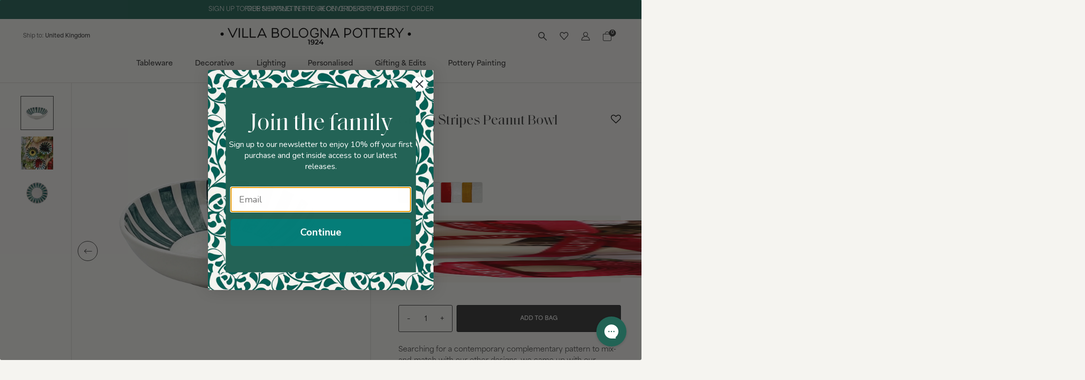

--- FILE ---
content_type: text/html; charset=utf-8
request_url: https://www.villabolognapottery.com/products/Green-Stripes-Peanut-Bowl
body_size: 33689
content:
<!doctype html>
<html lang="en">
  <head>
    <meta charset="utf-8">
    <meta http-equiv="X-UA-Compatible" content="IE=edge">
    <meta name="viewport" content="width=device-width, initial-scale=1">
    
    <link rel="canonical" href="https://www.villabolognapottery.com/products/green-stripes-peanut-bowl">
    <link rel="preconnect" href="https://cdn.shopify.com" crossorigin>

    
      <link rel="icon" type="image/png" href="Liquid error (layout/theme line 12): invalid url input">
      <link rel="shortcut icon" href="Liquid error (layout/theme line 13): invalid url input">
    
   
    <title>Green Stripes Peanut Bowl | Villa Bologna Pottery</title>
  
    
      <meta name="description" content="Shop our ceramic peanut bowls in green stripes. Pair with our Scroll for a laid-back mix-and-match look. Handmade and hand-painted in Malta. Made from Earthenware clay.">
    
  
    <!-- Extra meta tags -->
    

<meta property="og:site_name" content="Villa Bologna Pottery">
<meta property="og:url" content="https://www.villabolognapottery.com/products/green-stripes-peanut-bowl">
<meta property="og:title" content="Green Stripes Peanut Bowl | Villa Bologna Pottery">
<meta property="og:type" content="product">
<meta property="og:description" content="Shop our ceramic peanut bowls in green stripes. Pair with our Scroll for a laid-back mix-and-match look. Handmade and hand-painted in Malta. Made from Earthenware clay."><meta property="og:image" content="http://www.villabolognapottery.com/cdn/shop/files/IMG_9363.png?v=1747144274&width=1500">
  <meta property="og:image:secure_url" content="https://www.villabolognapottery.com/cdn/shop/files/IMG_9363.png?v=1747144274&width=1500">
  <meta property="og:image:width" content="1500">
  <meta property="og:image:height" content="1500"><meta property="og:price:amount" content="18.00">
  <meta property="og:price:currency" content="GBP"><meta name="shpBaseDir" content="https://www.villabolognapottery.com" />
<meta name="shpCountryISO" content="GB" />
<meta name="shpCookieInfoPeriod" content="" />
<meta name="shpNewsletterDismiss" content="" />
<meta name="shpNewsletterSubmit" content="" />
<script>
	var shpTheme = {
		strings: {
			mobileMenuBack: "Back",
			addToCart: "Add to bag",
			unavailableProduct: "Sold out",
			unknownVariantTitle: "Unknown product variant",
			unknownVariantMessage: "There is no such variant of this product",
			soldoutProduct: "Sold out",
			cartUpdateUnsuccessful:  "Shopping cart update cannot be performed",
			productInventoryLevelTooLow:  "There are currently no more items available for the selected product",
			productURLCopied:  "Product url copied to clipboard",
			articleURLCopied:  "Article url copied to clipboard",
			contactProductEnquire:  "Enquiry about product:",
			free_shipment_missing: "You are {{value}} away from free delivery",
			free_shipment_unlocked: "You are eligible for FREE DELIVERY",
			free_shipment_missing2: "You are \u003cstrong\u003e{{value}}\u003c\/strong\u003e away from \u003cstrong\u003eFREE {{country}} DELIVERY\u003c\/strong\u003e",
			free_shipment_unlocked2: "You are eligible for \u003cstrong\u003eFREE {{country}} DELIVERY\u003c\/strong\u003e",
		},
		money: {
			currencySymbol: "£",
      moneyFormat: "\u003cspan class='money'\u003e£{{amount}}\u003c\/span\u003e",
      moneyFormatWithCurrency: "\u003cspan class='money'\u003e£{{amount}} GBP\u003c\/span\u003e",
		}
	}
</script>

  
    <script>window.performance && window.performance.mark && window.performance.mark('shopify.content_for_header.start');</script><meta name="google-site-verification" content="zgihx664-s-cSimRYl0JIg3BtbtKKB2OYNjiB-AMarU">
<meta name="facebook-domain-verification" content="dknsc6n75oqkzse32u5jl8xj3qn6ov">
<meta id="shopify-digital-wallet" name="shopify-digital-wallet" content="/33997258797/digital_wallets/dialog">
<meta name="shopify-checkout-api-token" content="89f4f6cd5f83963d0ade4313e359aa2d">
<link rel="alternate" type="application/json+oembed" href="https://www.villabolognapottery.com/products/green-stripes-peanut-bowl.oembed">
<script async="async" src="/checkouts/internal/preloads.js?locale=en-GB"></script>
<link rel="preconnect" href="https://shop.app" crossorigin="anonymous">
<script async="async" src="https://shop.app/checkouts/internal/preloads.js?locale=en-GB&shop_id=33997258797" crossorigin="anonymous"></script>
<script id="apple-pay-shop-capabilities" type="application/json">{"shopId":33997258797,"countryCode":"GB","currencyCode":"GBP","merchantCapabilities":["supports3DS"],"merchantId":"gid:\/\/shopify\/Shop\/33997258797","merchantName":"Villa Bologna Pottery","requiredBillingContactFields":["postalAddress","email","phone"],"requiredShippingContactFields":["postalAddress","email","phone"],"shippingType":"shipping","supportedNetworks":["visa","maestro","masterCard","amex","discover","elo"],"total":{"type":"pending","label":"Villa Bologna Pottery","amount":"1.00"},"shopifyPaymentsEnabled":true,"supportsSubscriptions":true}</script>
<script id="shopify-features" type="application/json">{"accessToken":"89f4f6cd5f83963d0ade4313e359aa2d","betas":["rich-media-storefront-analytics"],"domain":"www.villabolognapottery.com","predictiveSearch":true,"shopId":33997258797,"locale":"en"}</script>
<script>var Shopify = Shopify || {};
Shopify.shop = "villa-bologna-pottery.myshopify.com";
Shopify.locale = "en";
Shopify.currency = {"active":"GBP","rate":"1.0"};
Shopify.country = "GB";
Shopify.theme = {"name":"Villa Bologna By Dash 2.1","id":179969491321,"schema_name":null,"schema_version":null,"theme_store_id":null,"role":"main"};
Shopify.theme.handle = "null";
Shopify.theme.style = {"id":null,"handle":null};
Shopify.cdnHost = "www.villabolognapottery.com/cdn";
Shopify.routes = Shopify.routes || {};
Shopify.routes.root = "/";</script>
<script type="module">!function(o){(o.Shopify=o.Shopify||{}).modules=!0}(window);</script>
<script>!function(o){function n(){var o=[];function n(){o.push(Array.prototype.slice.apply(arguments))}return n.q=o,n}var t=o.Shopify=o.Shopify||{};t.loadFeatures=n(),t.autoloadFeatures=n()}(window);</script>
<script>
  window.ShopifyPay = window.ShopifyPay || {};
  window.ShopifyPay.apiHost = "shop.app\/pay";
  window.ShopifyPay.redirectState = null;
</script>
<script id="shop-js-analytics" type="application/json">{"pageType":"product"}</script>
<script defer="defer" async type="module" src="//www.villabolognapottery.com/cdn/shopifycloud/shop-js/modules/v2/client.init-shop-cart-sync_WVOgQShq.en.esm.js"></script>
<script defer="defer" async type="module" src="//www.villabolognapottery.com/cdn/shopifycloud/shop-js/modules/v2/chunk.common_C_13GLB1.esm.js"></script>
<script defer="defer" async type="module" src="//www.villabolognapottery.com/cdn/shopifycloud/shop-js/modules/v2/chunk.modal_CLfMGd0m.esm.js"></script>
<script type="module">
  await import("//www.villabolognapottery.com/cdn/shopifycloud/shop-js/modules/v2/client.init-shop-cart-sync_WVOgQShq.en.esm.js");
await import("//www.villabolognapottery.com/cdn/shopifycloud/shop-js/modules/v2/chunk.common_C_13GLB1.esm.js");
await import("//www.villabolognapottery.com/cdn/shopifycloud/shop-js/modules/v2/chunk.modal_CLfMGd0m.esm.js");

  window.Shopify.SignInWithShop?.initShopCartSync?.({"fedCMEnabled":true,"windoidEnabled":true});

</script>
<script>
  window.Shopify = window.Shopify || {};
  if (!window.Shopify.featureAssets) window.Shopify.featureAssets = {};
  window.Shopify.featureAssets['shop-js'] = {"shop-cart-sync":["modules/v2/client.shop-cart-sync_DuR37GeY.en.esm.js","modules/v2/chunk.common_C_13GLB1.esm.js","modules/v2/chunk.modal_CLfMGd0m.esm.js"],"init-fed-cm":["modules/v2/client.init-fed-cm_BucUoe6W.en.esm.js","modules/v2/chunk.common_C_13GLB1.esm.js","modules/v2/chunk.modal_CLfMGd0m.esm.js"],"shop-toast-manager":["modules/v2/client.shop-toast-manager_B0JfrpKj.en.esm.js","modules/v2/chunk.common_C_13GLB1.esm.js","modules/v2/chunk.modal_CLfMGd0m.esm.js"],"init-shop-cart-sync":["modules/v2/client.init-shop-cart-sync_WVOgQShq.en.esm.js","modules/v2/chunk.common_C_13GLB1.esm.js","modules/v2/chunk.modal_CLfMGd0m.esm.js"],"shop-button":["modules/v2/client.shop-button_B_U3bv27.en.esm.js","modules/v2/chunk.common_C_13GLB1.esm.js","modules/v2/chunk.modal_CLfMGd0m.esm.js"],"init-windoid":["modules/v2/client.init-windoid_DuP9q_di.en.esm.js","modules/v2/chunk.common_C_13GLB1.esm.js","modules/v2/chunk.modal_CLfMGd0m.esm.js"],"shop-cash-offers":["modules/v2/client.shop-cash-offers_BmULhtno.en.esm.js","modules/v2/chunk.common_C_13GLB1.esm.js","modules/v2/chunk.modal_CLfMGd0m.esm.js"],"pay-button":["modules/v2/client.pay-button_CrPSEbOK.en.esm.js","modules/v2/chunk.common_C_13GLB1.esm.js","modules/v2/chunk.modal_CLfMGd0m.esm.js"],"init-customer-accounts":["modules/v2/client.init-customer-accounts_jNk9cPYQ.en.esm.js","modules/v2/client.shop-login-button_DJ5ldayH.en.esm.js","modules/v2/chunk.common_C_13GLB1.esm.js","modules/v2/chunk.modal_CLfMGd0m.esm.js"],"avatar":["modules/v2/client.avatar_BTnouDA3.en.esm.js"],"checkout-modal":["modules/v2/client.checkout-modal_pBPyh9w8.en.esm.js","modules/v2/chunk.common_C_13GLB1.esm.js","modules/v2/chunk.modal_CLfMGd0m.esm.js"],"init-shop-for-new-customer-accounts":["modules/v2/client.init-shop-for-new-customer-accounts_BUoCy7a5.en.esm.js","modules/v2/client.shop-login-button_DJ5ldayH.en.esm.js","modules/v2/chunk.common_C_13GLB1.esm.js","modules/v2/chunk.modal_CLfMGd0m.esm.js"],"init-customer-accounts-sign-up":["modules/v2/client.init-customer-accounts-sign-up_CnczCz9H.en.esm.js","modules/v2/client.shop-login-button_DJ5ldayH.en.esm.js","modules/v2/chunk.common_C_13GLB1.esm.js","modules/v2/chunk.modal_CLfMGd0m.esm.js"],"init-shop-email-lookup-coordinator":["modules/v2/client.init-shop-email-lookup-coordinator_CzjY5t9o.en.esm.js","modules/v2/chunk.common_C_13GLB1.esm.js","modules/v2/chunk.modal_CLfMGd0m.esm.js"],"shop-follow-button":["modules/v2/client.shop-follow-button_CsYC63q7.en.esm.js","modules/v2/chunk.common_C_13GLB1.esm.js","modules/v2/chunk.modal_CLfMGd0m.esm.js"],"shop-login-button":["modules/v2/client.shop-login-button_DJ5ldayH.en.esm.js","modules/v2/chunk.common_C_13GLB1.esm.js","modules/v2/chunk.modal_CLfMGd0m.esm.js"],"shop-login":["modules/v2/client.shop-login_B9ccPdmx.en.esm.js","modules/v2/chunk.common_C_13GLB1.esm.js","modules/v2/chunk.modal_CLfMGd0m.esm.js"],"lead-capture":["modules/v2/client.lead-capture_D0K_KgYb.en.esm.js","modules/v2/chunk.common_C_13GLB1.esm.js","modules/v2/chunk.modal_CLfMGd0m.esm.js"],"payment-terms":["modules/v2/client.payment-terms_BWmiNN46.en.esm.js","modules/v2/chunk.common_C_13GLB1.esm.js","modules/v2/chunk.modal_CLfMGd0m.esm.js"]};
</script>
<script>(function() {
  var isLoaded = false;
  function asyncLoad() {
    if (isLoaded) return;
    isLoaded = true;
    var urls = ["https:\/\/static.klaviyo.com\/onsite\/js\/klaviyo.js?company_id=XJMDpD\u0026shop=villa-bologna-pottery.myshopify.com","https:\/\/zooomyapps.com\/wishlist\/ZooomyOrders.js?shop=villa-bologna-pottery.myshopify.com","https:\/\/dr4qe3ddw9y32.cloudfront.net\/awin-shopify-integration-code.js?aid=115465\u0026v=shopifyApp_5.1.6\u0026ts=1745665527526\u0026shop=villa-bologna-pottery.myshopify.com"];
    for (var i = 0; i < urls.length; i++) {
      var s = document.createElement('script');
      s.type = 'text/javascript';
      s.async = true;
      s.src = urls[i];
      var x = document.getElementsByTagName('script')[0];
      x.parentNode.insertBefore(s, x);
    }
  };
  if(window.attachEvent) {
    window.attachEvent('onload', asyncLoad);
  } else {
    window.addEventListener('load', asyncLoad, false);
  }
})();</script>
<script id="__st">var __st={"a":33997258797,"offset":0,"reqid":"3fe2c687-7f7a-4ee9-9863-d3305ba4c4a9-1769532439","pageurl":"www.villabolognapottery.com\/products\/Green-Stripes-Peanut-Bowl","u":"a2c78ba1cf05","p":"product","rtyp":"product","rid":6884473897005};</script>
<script>window.ShopifyPaypalV4VisibilityTracking = true;</script>
<script id="captcha-bootstrap">!function(){'use strict';const t='contact',e='account',n='new_comment',o=[[t,t],['blogs',n],['comments',n],[t,'customer']],c=[[e,'customer_login'],[e,'guest_login'],[e,'recover_customer_password'],[e,'create_customer']],r=t=>t.map((([t,e])=>`form[action*='/${t}']:not([data-nocaptcha='true']) input[name='form_type'][value='${e}']`)).join(','),a=t=>()=>t?[...document.querySelectorAll(t)].map((t=>t.form)):[];function s(){const t=[...o],e=r(t);return a(e)}const i='password',u='form_key',d=['recaptcha-v3-token','g-recaptcha-response','h-captcha-response',i],f=()=>{try{return window.sessionStorage}catch{return}},m='__shopify_v',_=t=>t.elements[u];function p(t,e,n=!1){try{const o=window.sessionStorage,c=JSON.parse(o.getItem(e)),{data:r}=function(t){const{data:e,action:n}=t;return t[m]||n?{data:e,action:n}:{data:t,action:n}}(c);for(const[e,n]of Object.entries(r))t.elements[e]&&(t.elements[e].value=n);n&&o.removeItem(e)}catch(o){console.error('form repopulation failed',{error:o})}}const l='form_type',E='cptcha';function T(t){t.dataset[E]=!0}const w=window,h=w.document,L='Shopify',v='ce_forms',y='captcha';let A=!1;((t,e)=>{const n=(g='f06e6c50-85a8-45c8-87d0-21a2b65856fe',I='https://cdn.shopify.com/shopifycloud/storefront-forms-hcaptcha/ce_storefront_forms_captcha_hcaptcha.v1.5.2.iife.js',D={infoText:'Protected by hCaptcha',privacyText:'Privacy',termsText:'Terms'},(t,e,n)=>{const o=w[L][v],c=o.bindForm;if(c)return c(t,g,e,D).then(n);var r;o.q.push([[t,g,e,D],n]),r=I,A||(h.body.append(Object.assign(h.createElement('script'),{id:'captcha-provider',async:!0,src:r})),A=!0)});var g,I,D;w[L]=w[L]||{},w[L][v]=w[L][v]||{},w[L][v].q=[],w[L][y]=w[L][y]||{},w[L][y].protect=function(t,e){n(t,void 0,e),T(t)},Object.freeze(w[L][y]),function(t,e,n,w,h,L){const[v,y,A,g]=function(t,e,n){const i=e?o:[],u=t?c:[],d=[...i,...u],f=r(d),m=r(i),_=r(d.filter((([t,e])=>n.includes(e))));return[a(f),a(m),a(_),s()]}(w,h,L),I=t=>{const e=t.target;return e instanceof HTMLFormElement?e:e&&e.form},D=t=>v().includes(t);t.addEventListener('submit',(t=>{const e=I(t);if(!e)return;const n=D(e)&&!e.dataset.hcaptchaBound&&!e.dataset.recaptchaBound,o=_(e),c=g().includes(e)&&(!o||!o.value);(n||c)&&t.preventDefault(),c&&!n&&(function(t){try{if(!f())return;!function(t){const e=f();if(!e)return;const n=_(t);if(!n)return;const o=n.value;o&&e.removeItem(o)}(t);const e=Array.from(Array(32),(()=>Math.random().toString(36)[2])).join('');!function(t,e){_(t)||t.append(Object.assign(document.createElement('input'),{type:'hidden',name:u})),t.elements[u].value=e}(t,e),function(t,e){const n=f();if(!n)return;const o=[...t.querySelectorAll(`input[type='${i}']`)].map((({name:t})=>t)),c=[...d,...o],r={};for(const[a,s]of new FormData(t).entries())c.includes(a)||(r[a]=s);n.setItem(e,JSON.stringify({[m]:1,action:t.action,data:r}))}(t,e)}catch(e){console.error('failed to persist form',e)}}(e),e.submit())}));const S=(t,e)=>{t&&!t.dataset[E]&&(n(t,e.some((e=>e===t))),T(t))};for(const o of['focusin','change'])t.addEventListener(o,(t=>{const e=I(t);D(e)&&S(e,y())}));const B=e.get('form_key'),M=e.get(l),P=B&&M;t.addEventListener('DOMContentLoaded',(()=>{const t=y();if(P)for(const e of t)e.elements[l].value===M&&p(e,B);[...new Set([...A(),...v().filter((t=>'true'===t.dataset.shopifyCaptcha))])].forEach((e=>S(e,t)))}))}(h,new URLSearchParams(w.location.search),n,t,e,['guest_login'])})(!1,!0)}();</script>
<script integrity="sha256-4kQ18oKyAcykRKYeNunJcIwy7WH5gtpwJnB7kiuLZ1E=" data-source-attribution="shopify.loadfeatures" defer="defer" src="//www.villabolognapottery.com/cdn/shopifycloud/storefront/assets/storefront/load_feature-a0a9edcb.js" crossorigin="anonymous"></script>
<script crossorigin="anonymous" defer="defer" src="//www.villabolognapottery.com/cdn/shopifycloud/storefront/assets/shopify_pay/storefront-65b4c6d7.js?v=20250812"></script>
<script data-source-attribution="shopify.dynamic_checkout.dynamic.init">var Shopify=Shopify||{};Shopify.PaymentButton=Shopify.PaymentButton||{isStorefrontPortableWallets:!0,init:function(){window.Shopify.PaymentButton.init=function(){};var t=document.createElement("script");t.src="https://www.villabolognapottery.com/cdn/shopifycloud/portable-wallets/latest/portable-wallets.en.js",t.type="module",document.head.appendChild(t)}};
</script>
<script data-source-attribution="shopify.dynamic_checkout.buyer_consent">
  function portableWalletsHideBuyerConsent(e){var t=document.getElementById("shopify-buyer-consent"),n=document.getElementById("shopify-subscription-policy-button");t&&n&&(t.classList.add("hidden"),t.setAttribute("aria-hidden","true"),n.removeEventListener("click",e))}function portableWalletsShowBuyerConsent(e){var t=document.getElementById("shopify-buyer-consent"),n=document.getElementById("shopify-subscription-policy-button");t&&n&&(t.classList.remove("hidden"),t.removeAttribute("aria-hidden"),n.addEventListener("click",e))}window.Shopify?.PaymentButton&&(window.Shopify.PaymentButton.hideBuyerConsent=portableWalletsHideBuyerConsent,window.Shopify.PaymentButton.showBuyerConsent=portableWalletsShowBuyerConsent);
</script>
<script data-source-attribution="shopify.dynamic_checkout.cart.bootstrap">document.addEventListener("DOMContentLoaded",(function(){function t(){return document.querySelector("shopify-accelerated-checkout-cart, shopify-accelerated-checkout")}if(t())Shopify.PaymentButton.init();else{new MutationObserver((function(e,n){t()&&(Shopify.PaymentButton.init(),n.disconnect())})).observe(document.body,{childList:!0,subtree:!0})}}));
</script>
<link id="shopify-accelerated-checkout-styles" rel="stylesheet" media="screen" href="https://www.villabolognapottery.com/cdn/shopifycloud/portable-wallets/latest/accelerated-checkout-backwards-compat.css" crossorigin="anonymous">
<style id="shopify-accelerated-checkout-cart">
        #shopify-buyer-consent {
  margin-top: 1em;
  display: inline-block;
  width: 100%;
}

#shopify-buyer-consent.hidden {
  display: none;
}

#shopify-subscription-policy-button {
  background: none;
  border: none;
  padding: 0;
  text-decoration: underline;
  font-size: inherit;
  cursor: pointer;
}

#shopify-subscription-policy-button::before {
  box-shadow: none;
}

      </style>
<script id="sections-script" data-sections="main-product,product-reviews" defer="defer" src="//www.villabolognapottery.com/cdn/shop/t/22/compiled_assets/scripts.js?v=13820"></script>
<script id="snippets-script" data-snippets="product_page-gift-upsell" defer="defer" src="//www.villabolognapottery.com/cdn/shop/t/22/compiled_assets/snippet-scripts.js?v=13820"></script>
<script>window.performance && window.performance.mark && window.performance.mark('shopify.content_for_header.end');</script>
  
    
<link href="https://use.typekit.net/man6pyy.css" rel="stylesheet">
<link href="https://cdn.jsdelivr.net/npm/bootstrap@5.3.3/dist/css/bootstrap.min.css" rel="stylesheet" integrity="sha384-QWTKZyjpPEjISv5WaRU9OFeRpok6YctnYmDr5pNlyT2bRjXh0JMhjY6hW+ALEwIH" crossorigin="anonymous">
<link rel="stylesheet" type="text/css" href="https://cdn.jsdelivr.net/npm/slick-carousel@1.8.1/slick/slick.css"/>

<link href="//www.villabolognapottery.com/cdn/shop/t/22/assets/style.css?v=128327361036467486791769144387" rel="stylesheet" type="text/css" media="all" />
<link href="//www.villabolognapottery.com/cdn/shop/t/22/assets/style-add.css?v=45675907300602124621748966382" rel="stylesheet" type="text/css" media="all" />

<script src="https://code.jquery.com/jquery-3.7.1.js" integrity="sha256-eKhayi8LEQwp4NKxN+CfCh+3qOVUtJn3QNZ0TciWLP4=" crossorigin="anonymous"></script>

<style>
  .product-item .product-image {
    background-color: #f5f4f0;
  }
  .product-item .sale_badge {
    background-color: ;
    color: ;
  }
</style>


	
	<link href="//www.villabolognapottery.com/cdn/shop/t/22/assets/theme_custom.scss.css?v=79024938672052536181755886832" rel="stylesheet" type="text/css" media="all" />

    <!-- Hotjar Tracking Code for https://www.villabolognapottery.com -->
<script>
    (function(h,o,t,j,a,r){
        h.hj=h.hj||function(){(h.hj.q=h.hj.q||[]).push(arguments)};
        h._hjSettings={hjid:3256217,hjsv:6};
        a=o.getElementsByTagName('head')[0];
        r=o.createElement('script');r.async=1;
        r.src=t+h._hjSettings.hjid+j+h._hjSettings.hjsv;
        a.appendChild(r);
    })(window,document,'https://static.hotjar.com/c/hotjar-','.js?sv=');
</script>

  <!--Google Search Console Verification-->
  <meta name="google-site-verification" content="4k7WsGJiH2guSQnyMUdFYr44jg3xX7Acmmj94deLsyo" />
  <!-- BEGIN app block: shopify://apps/klaviyo-email-marketing-sms/blocks/klaviyo-onsite-embed/2632fe16-c075-4321-a88b-50b567f42507 -->












  <script async src="https://static.klaviyo.com/onsite/js/XJMDpD/klaviyo.js?company_id=XJMDpD"></script>
  <script>!function(){if(!window.klaviyo){window._klOnsite=window._klOnsite||[];try{window.klaviyo=new Proxy({},{get:function(n,i){return"push"===i?function(){var n;(n=window._klOnsite).push.apply(n,arguments)}:function(){for(var n=arguments.length,o=new Array(n),w=0;w<n;w++)o[w]=arguments[w];var t="function"==typeof o[o.length-1]?o.pop():void 0,e=new Promise((function(n){window._klOnsite.push([i].concat(o,[function(i){t&&t(i),n(i)}]))}));return e}}})}catch(n){window.klaviyo=window.klaviyo||[],window.klaviyo.push=function(){var n;(n=window._klOnsite).push.apply(n,arguments)}}}}();</script>

  
    <script id="viewed_product">
      if (item == null) {
        var _learnq = _learnq || [];

        var MetafieldReviews = null
        var MetafieldYotpoRating = null
        var MetafieldYotpoCount = null
        var MetafieldLooxRating = null
        var MetafieldLooxCount = null
        var okendoProduct = null
        var okendoProductReviewCount = null
        var okendoProductReviewAverageValue = null
        try {
          // The following fields are used for Customer Hub recently viewed in order to add reviews.
          // This information is not part of __kla_viewed. Instead, it is part of __kla_viewed_reviewed_items
          MetafieldReviews = {};
          MetafieldYotpoRating = null
          MetafieldYotpoCount = null
          MetafieldLooxRating = null
          MetafieldLooxCount = null

          okendoProduct = null
          // If the okendo metafield is not legacy, it will error, which then requires the new json formatted data
          if (okendoProduct && 'error' in okendoProduct) {
            okendoProduct = null
          }
          okendoProductReviewCount = okendoProduct ? okendoProduct.reviewCount : null
          okendoProductReviewAverageValue = okendoProduct ? okendoProduct.reviewAverageValue : null
        } catch (error) {
          console.error('Error in Klaviyo onsite reviews tracking:', error);
        }

        var item = {
          Name: "Green Stripes Peanut Bowl",
          ProductID: 6884473897005,
          Categories: ["Bowls","Green Stripes","Stripes","Tableware"],
          ImageURL: "https://www.villabolognapottery.com/cdn/shop/files/IMG_9363_grande.png?v=1747144274",
          URL: "https://www.villabolognapottery.com/products/green-stripes-peanut-bowl",
          Brand: "Villa Bologna Pottery",
          Price: "£18.00",
          Value: "18.00",
          CompareAtPrice: "£0.00"
        };
        _learnq.push(['track', 'Viewed Product', item]);
        _learnq.push(['trackViewedItem', {
          Title: item.Name,
          ItemId: item.ProductID,
          Categories: item.Categories,
          ImageUrl: item.ImageURL,
          Url: item.URL,
          Metadata: {
            Brand: item.Brand,
            Price: item.Price,
            Value: item.Value,
            CompareAtPrice: item.CompareAtPrice
          },
          metafields:{
            reviews: MetafieldReviews,
            yotpo:{
              rating: MetafieldYotpoRating,
              count: MetafieldYotpoCount,
            },
            loox:{
              rating: MetafieldLooxRating,
              count: MetafieldLooxCount,
            },
            okendo: {
              rating: okendoProductReviewAverageValue,
              count: okendoProductReviewCount,
            }
          }
        }]);
      }
    </script>
  




  <script>
    window.klaviyoReviewsProductDesignMode = false
  </script>







<!-- END app block --><!-- BEGIN app block: shopify://apps/gorgias-live-chat-helpdesk/blocks/gorgias/a66db725-7b96-4e3f-916e-6c8e6f87aaaa -->
<script defer data-gorgias-loader-chat src="https://config.gorgias.chat/bundle-loader/shopify/villa-bologna-pottery.myshopify.com"></script>


<script defer data-gorgias-loader-convert  src="https://content.9gtb.com/loader.js"></script>


<script defer data-gorgias-loader-mailto-replace  src="https://config.gorgias.help/api/contact-forms/replace-mailto-script.js?shopName=villa-bologna-pottery"></script>


<!-- END app block --><link href="https://monorail-edge.shopifysvc.com" rel="dns-prefetch">
<script>(function(){if ("sendBeacon" in navigator && "performance" in window) {try {var session_token_from_headers = performance.getEntriesByType('navigation')[0].serverTiming.find(x => x.name == '_s').description;} catch {var session_token_from_headers = undefined;}var session_cookie_matches = document.cookie.match(/_shopify_s=([^;]*)/);var session_token_from_cookie = session_cookie_matches && session_cookie_matches.length === 2 ? session_cookie_matches[1] : "";var session_token = session_token_from_headers || session_token_from_cookie || "";function handle_abandonment_event(e) {var entries = performance.getEntries().filter(function(entry) {return /monorail-edge.shopifysvc.com/.test(entry.name);});if (!window.abandonment_tracked && entries.length === 0) {window.abandonment_tracked = true;var currentMs = Date.now();var navigation_start = performance.timing.navigationStart;var payload = {shop_id: 33997258797,url: window.location.href,navigation_start,duration: currentMs - navigation_start,session_token,page_type: "product"};window.navigator.sendBeacon("https://monorail-edge.shopifysvc.com/v1/produce", JSON.stringify({schema_id: "online_store_buyer_site_abandonment/1.1",payload: payload,metadata: {event_created_at_ms: currentMs,event_sent_at_ms: currentMs}}));}}window.addEventListener('pagehide', handle_abandonment_event);}}());</script>
<script id="web-pixels-manager-setup">(function e(e,d,r,n,o){if(void 0===o&&(o={}),!Boolean(null===(a=null===(i=window.Shopify)||void 0===i?void 0:i.analytics)||void 0===a?void 0:a.replayQueue)){var i,a;window.Shopify=window.Shopify||{};var t=window.Shopify;t.analytics=t.analytics||{};var s=t.analytics;s.replayQueue=[],s.publish=function(e,d,r){return s.replayQueue.push([e,d,r]),!0};try{self.performance.mark("wpm:start")}catch(e){}var l=function(){var e={modern:/Edge?\/(1{2}[4-9]|1[2-9]\d|[2-9]\d{2}|\d{4,})\.\d+(\.\d+|)|Firefox\/(1{2}[4-9]|1[2-9]\d|[2-9]\d{2}|\d{4,})\.\d+(\.\d+|)|Chrom(ium|e)\/(9{2}|\d{3,})\.\d+(\.\d+|)|(Maci|X1{2}).+ Version\/(15\.\d+|(1[6-9]|[2-9]\d|\d{3,})\.\d+)([,.]\d+|)( \(\w+\)|)( Mobile\/\w+|) Safari\/|Chrome.+OPR\/(9{2}|\d{3,})\.\d+\.\d+|(CPU[ +]OS|iPhone[ +]OS|CPU[ +]iPhone|CPU IPhone OS|CPU iPad OS)[ +]+(15[._]\d+|(1[6-9]|[2-9]\d|\d{3,})[._]\d+)([._]\d+|)|Android:?[ /-](13[3-9]|1[4-9]\d|[2-9]\d{2}|\d{4,})(\.\d+|)(\.\d+|)|Android.+Firefox\/(13[5-9]|1[4-9]\d|[2-9]\d{2}|\d{4,})\.\d+(\.\d+|)|Android.+Chrom(ium|e)\/(13[3-9]|1[4-9]\d|[2-9]\d{2}|\d{4,})\.\d+(\.\d+|)|SamsungBrowser\/([2-9]\d|\d{3,})\.\d+/,legacy:/Edge?\/(1[6-9]|[2-9]\d|\d{3,})\.\d+(\.\d+|)|Firefox\/(5[4-9]|[6-9]\d|\d{3,})\.\d+(\.\d+|)|Chrom(ium|e)\/(5[1-9]|[6-9]\d|\d{3,})\.\d+(\.\d+|)([\d.]+$|.*Safari\/(?![\d.]+ Edge\/[\d.]+$))|(Maci|X1{2}).+ Version\/(10\.\d+|(1[1-9]|[2-9]\d|\d{3,})\.\d+)([,.]\d+|)( \(\w+\)|)( Mobile\/\w+|) Safari\/|Chrome.+OPR\/(3[89]|[4-9]\d|\d{3,})\.\d+\.\d+|(CPU[ +]OS|iPhone[ +]OS|CPU[ +]iPhone|CPU IPhone OS|CPU iPad OS)[ +]+(10[._]\d+|(1[1-9]|[2-9]\d|\d{3,})[._]\d+)([._]\d+|)|Android:?[ /-](13[3-9]|1[4-9]\d|[2-9]\d{2}|\d{4,})(\.\d+|)(\.\d+|)|Mobile Safari.+OPR\/([89]\d|\d{3,})\.\d+\.\d+|Android.+Firefox\/(13[5-9]|1[4-9]\d|[2-9]\d{2}|\d{4,})\.\d+(\.\d+|)|Android.+Chrom(ium|e)\/(13[3-9]|1[4-9]\d|[2-9]\d{2}|\d{4,})\.\d+(\.\d+|)|Android.+(UC? ?Browser|UCWEB|U3)[ /]?(15\.([5-9]|\d{2,})|(1[6-9]|[2-9]\d|\d{3,})\.\d+)\.\d+|SamsungBrowser\/(5\.\d+|([6-9]|\d{2,})\.\d+)|Android.+MQ{2}Browser\/(14(\.(9|\d{2,})|)|(1[5-9]|[2-9]\d|\d{3,})(\.\d+|))(\.\d+|)|K[Aa][Ii]OS\/(3\.\d+|([4-9]|\d{2,})\.\d+)(\.\d+|)/},d=e.modern,r=e.legacy,n=navigator.userAgent;return n.match(d)?"modern":n.match(r)?"legacy":"unknown"}(),u="modern"===l?"modern":"legacy",c=(null!=n?n:{modern:"",legacy:""})[u],f=function(e){return[e.baseUrl,"/wpm","/b",e.hashVersion,"modern"===e.buildTarget?"m":"l",".js"].join("")}({baseUrl:d,hashVersion:r,buildTarget:u}),m=function(e){var d=e.version,r=e.bundleTarget,n=e.surface,o=e.pageUrl,i=e.monorailEndpoint;return{emit:function(e){var a=e.status,t=e.errorMsg,s=(new Date).getTime(),l=JSON.stringify({metadata:{event_sent_at_ms:s},events:[{schema_id:"web_pixels_manager_load/3.1",payload:{version:d,bundle_target:r,page_url:o,status:a,surface:n,error_msg:t},metadata:{event_created_at_ms:s}}]});if(!i)return console&&console.warn&&console.warn("[Web Pixels Manager] No Monorail endpoint provided, skipping logging."),!1;try{return self.navigator.sendBeacon.bind(self.navigator)(i,l)}catch(e){}var u=new XMLHttpRequest;try{return u.open("POST",i,!0),u.setRequestHeader("Content-Type","text/plain"),u.send(l),!0}catch(e){return console&&console.warn&&console.warn("[Web Pixels Manager] Got an unhandled error while logging to Monorail."),!1}}}}({version:r,bundleTarget:l,surface:e.surface,pageUrl:self.location.href,monorailEndpoint:e.monorailEndpoint});try{o.browserTarget=l,function(e){var d=e.src,r=e.async,n=void 0===r||r,o=e.onload,i=e.onerror,a=e.sri,t=e.scriptDataAttributes,s=void 0===t?{}:t,l=document.createElement("script"),u=document.querySelector("head"),c=document.querySelector("body");if(l.async=n,l.src=d,a&&(l.integrity=a,l.crossOrigin="anonymous"),s)for(var f in s)if(Object.prototype.hasOwnProperty.call(s,f))try{l.dataset[f]=s[f]}catch(e){}if(o&&l.addEventListener("load",o),i&&l.addEventListener("error",i),u)u.appendChild(l);else{if(!c)throw new Error("Did not find a head or body element to append the script");c.appendChild(l)}}({src:f,async:!0,onload:function(){if(!function(){var e,d;return Boolean(null===(d=null===(e=window.Shopify)||void 0===e?void 0:e.analytics)||void 0===d?void 0:d.initialized)}()){var d=window.webPixelsManager.init(e)||void 0;if(d){var r=window.Shopify.analytics;r.replayQueue.forEach((function(e){var r=e[0],n=e[1],o=e[2];d.publishCustomEvent(r,n,o)})),r.replayQueue=[],r.publish=d.publishCustomEvent,r.visitor=d.visitor,r.initialized=!0}}},onerror:function(){return m.emit({status:"failed",errorMsg:"".concat(f," has failed to load")})},sri:function(e){var d=/^sha384-[A-Za-z0-9+/=]+$/;return"string"==typeof e&&d.test(e)}(c)?c:"",scriptDataAttributes:o}),m.emit({status:"loading"})}catch(e){m.emit({status:"failed",errorMsg:(null==e?void 0:e.message)||"Unknown error"})}}})({shopId: 33997258797,storefrontBaseUrl: "https://www.villabolognapottery.com",extensionsBaseUrl: "https://extensions.shopifycdn.com/cdn/shopifycloud/web-pixels-manager",monorailEndpoint: "https://monorail-edge.shopifysvc.com/unstable/produce_batch",surface: "storefront-renderer",enabledBetaFlags: ["2dca8a86"],webPixelsConfigList: [{"id":"2846982521","configuration":"{\"accountID\":\"XJMDpD\",\"webPixelConfig\":\"eyJlbmFibGVBZGRlZFRvQ2FydEV2ZW50cyI6IHRydWV9\"}","eventPayloadVersion":"v1","runtimeContext":"STRICT","scriptVersion":"524f6c1ee37bacdca7657a665bdca589","type":"APP","apiClientId":123074,"privacyPurposes":["ANALYTICS","MARKETING"],"dataSharingAdjustments":{"protectedCustomerApprovalScopes":["read_customer_address","read_customer_email","read_customer_name","read_customer_personal_data","read_customer_phone"]}},{"id":"1853030777","configuration":"{\"pixel_id\":\"957372653030721\",\"pixel_type\":\"facebook_pixel\"}","eventPayloadVersion":"v1","runtimeContext":"OPEN","scriptVersion":"ca16bc87fe92b6042fbaa3acc2fbdaa6","type":"APP","apiClientId":2329312,"privacyPurposes":["ANALYTICS","MARKETING","SALE_OF_DATA"],"dataSharingAdjustments":{"protectedCustomerApprovalScopes":["read_customer_address","read_customer_email","read_customer_name","read_customer_personal_data","read_customer_phone"]}},{"id":"1678868857","configuration":"{\"advertiserId\":\"115465\",\"shopDomain\":\"villa-bologna-pottery.myshopify.com\",\"appVersion\":\"shopifyApp_5.1.6\"}","eventPayloadVersion":"v1","runtimeContext":"STRICT","scriptVersion":"1a9b197b9c069133fae8fa2fc7a957a6","type":"APP","apiClientId":2887701,"privacyPurposes":["ANALYTICS","MARKETING"],"dataSharingAdjustments":{"protectedCustomerApprovalScopes":["read_customer_personal_data"]}},{"id":"388923437","configuration":"{\"config\":\"{\\\"pixel_id\\\":\\\"G-C0W19XDDDX\\\",\\\"target_country\\\":\\\"GB\\\",\\\"gtag_events\\\":[{\\\"type\\\":\\\"begin_checkout\\\",\\\"action_label\\\":[\\\"G-C0W19XDDDX\\\",\\\"AW-11171651140\\\/AyowCM2C1Z4YEMS8h88p\\\"]},{\\\"type\\\":\\\"search\\\",\\\"action_label\\\":[\\\"G-C0W19XDDDX\\\",\\\"AW-11171651140\\\/9F3_CMeC1Z4YEMS8h88p\\\"]},{\\\"type\\\":\\\"view_item\\\",\\\"action_label\\\":[\\\"G-C0W19XDDDX\\\",\\\"AW-11171651140\\\/EH3sCMSC1Z4YEMS8h88p\\\",\\\"MC-F8KTL97KRZ\\\"]},{\\\"type\\\":\\\"purchase\\\",\\\"action_label\\\":[\\\"G-C0W19XDDDX\\\",\\\"AW-11171651140\\\/Ne-XCL6C1Z4YEMS8h88p\\\",\\\"MC-F8KTL97KRZ\\\"]},{\\\"type\\\":\\\"page_view\\\",\\\"action_label\\\":[\\\"G-C0W19XDDDX\\\",\\\"AW-11171651140\\\/aFLpCMGC1Z4YEMS8h88p\\\",\\\"MC-F8KTL97KRZ\\\"]},{\\\"type\\\":\\\"add_payment_info\\\",\\\"action_label\\\":[\\\"G-C0W19XDDDX\\\",\\\"AW-11171651140\\\/FGV9CNCC1Z4YEMS8h88p\\\"]},{\\\"type\\\":\\\"add_to_cart\\\",\\\"action_label\\\":[\\\"G-C0W19XDDDX\\\",\\\"AW-11171651140\\\/u4rnCMqC1Z4YEMS8h88p\\\"]}],\\\"enable_monitoring_mode\\\":false}\"}","eventPayloadVersion":"v1","runtimeContext":"OPEN","scriptVersion":"b2a88bafab3e21179ed38636efcd8a93","type":"APP","apiClientId":1780363,"privacyPurposes":[],"dataSharingAdjustments":{"protectedCustomerApprovalScopes":["read_customer_address","read_customer_email","read_customer_name","read_customer_personal_data","read_customer_phone"]}},{"id":"215908397","configuration":"{\"tagID\":\"2612370351332\"}","eventPayloadVersion":"v1","runtimeContext":"STRICT","scriptVersion":"18031546ee651571ed29edbe71a3550b","type":"APP","apiClientId":3009811,"privacyPurposes":["ANALYTICS","MARKETING","SALE_OF_DATA"],"dataSharingAdjustments":{"protectedCustomerApprovalScopes":["read_customer_address","read_customer_email","read_customer_name","read_customer_personal_data","read_customer_phone"]}},{"id":"16711725","eventPayloadVersion":"1","runtimeContext":"LAX","scriptVersion":"1","type":"CUSTOM","privacyPurposes":["ANALYTICS","MARKETING","SALE_OF_DATA"],"name":"Sweet Analytics"},{"id":"shopify-app-pixel","configuration":"{}","eventPayloadVersion":"v1","runtimeContext":"STRICT","scriptVersion":"0450","apiClientId":"shopify-pixel","type":"APP","privacyPurposes":["ANALYTICS","MARKETING"]},{"id":"shopify-custom-pixel","eventPayloadVersion":"v1","runtimeContext":"LAX","scriptVersion":"0450","apiClientId":"shopify-pixel","type":"CUSTOM","privacyPurposes":["ANALYTICS","MARKETING"]}],isMerchantRequest: false,initData: {"shop":{"name":"Villa Bologna Pottery","paymentSettings":{"currencyCode":"GBP"},"myshopifyDomain":"villa-bologna-pottery.myshopify.com","countryCode":"GB","storefrontUrl":"https:\/\/www.villabolognapottery.com"},"customer":null,"cart":null,"checkout":null,"productVariants":[{"price":{"amount":18.0,"currencyCode":"GBP"},"product":{"title":"Green Stripes Peanut Bowl","vendor":"Villa Bologna Pottery","id":"6884473897005","untranslatedTitle":"Green Stripes Peanut Bowl","url":"\/products\/green-stripes-peanut-bowl","type":"Peanut Bowls"},"id":"56307363643769","image":{"src":"\/\/www.villabolognapottery.com\/cdn\/shop\/files\/IMG_9363.png?v=1747144274"},"sku":"81178","title":"Default Title","untranslatedTitle":"Default Title"}],"purchasingCompany":null},},"https://www.villabolognapottery.com/cdn","fcfee988w5aeb613cpc8e4bc33m6693e112",{"modern":"","legacy":""},{"shopId":"33997258797","storefrontBaseUrl":"https:\/\/www.villabolognapottery.com","extensionBaseUrl":"https:\/\/extensions.shopifycdn.com\/cdn\/shopifycloud\/web-pixels-manager","surface":"storefront-renderer","enabledBetaFlags":"[\"2dca8a86\"]","isMerchantRequest":"false","hashVersion":"fcfee988w5aeb613cpc8e4bc33m6693e112","publish":"custom","events":"[[\"page_viewed\",{}],[\"product_viewed\",{\"productVariant\":{\"price\":{\"amount\":18.0,\"currencyCode\":\"GBP\"},\"product\":{\"title\":\"Green Stripes Peanut Bowl\",\"vendor\":\"Villa Bologna Pottery\",\"id\":\"6884473897005\",\"untranslatedTitle\":\"Green Stripes Peanut Bowl\",\"url\":\"\/products\/green-stripes-peanut-bowl\",\"type\":\"Peanut Bowls\"},\"id\":\"56307363643769\",\"image\":{\"src\":\"\/\/www.villabolognapottery.com\/cdn\/shop\/files\/IMG_9363.png?v=1747144274\"},\"sku\":\"81178\",\"title\":\"Default Title\",\"untranslatedTitle\":\"Default Title\"}}]]"});</script><script>
  window.ShopifyAnalytics = window.ShopifyAnalytics || {};
  window.ShopifyAnalytics.meta = window.ShopifyAnalytics.meta || {};
  window.ShopifyAnalytics.meta.currency = 'GBP';
  var meta = {"product":{"id":6884473897005,"gid":"gid:\/\/shopify\/Product\/6884473897005","vendor":"Villa Bologna Pottery","type":"Peanut Bowls","handle":"green-stripes-peanut-bowl","variants":[{"id":56307363643769,"price":1800,"name":"Green Stripes Peanut Bowl","public_title":null,"sku":"81178"}],"remote":false},"page":{"pageType":"product","resourceType":"product","resourceId":6884473897005,"requestId":"3fe2c687-7f7a-4ee9-9863-d3305ba4c4a9-1769532439"}};
  for (var attr in meta) {
    window.ShopifyAnalytics.meta[attr] = meta[attr];
  }
</script>
<script class="analytics">
  (function () {
    var customDocumentWrite = function(content) {
      var jquery = null;

      if (window.jQuery) {
        jquery = window.jQuery;
      } else if (window.Checkout && window.Checkout.$) {
        jquery = window.Checkout.$;
      }

      if (jquery) {
        jquery('body').append(content);
      }
    };

    var hasLoggedConversion = function(token) {
      if (token) {
        return document.cookie.indexOf('loggedConversion=' + token) !== -1;
      }
      return false;
    }

    var setCookieIfConversion = function(token) {
      if (token) {
        var twoMonthsFromNow = new Date(Date.now());
        twoMonthsFromNow.setMonth(twoMonthsFromNow.getMonth() + 2);

        document.cookie = 'loggedConversion=' + token + '; expires=' + twoMonthsFromNow;
      }
    }

    var trekkie = window.ShopifyAnalytics.lib = window.trekkie = window.trekkie || [];
    if (trekkie.integrations) {
      return;
    }
    trekkie.methods = [
      'identify',
      'page',
      'ready',
      'track',
      'trackForm',
      'trackLink'
    ];
    trekkie.factory = function(method) {
      return function() {
        var args = Array.prototype.slice.call(arguments);
        args.unshift(method);
        trekkie.push(args);
        return trekkie;
      };
    };
    for (var i = 0; i < trekkie.methods.length; i++) {
      var key = trekkie.methods[i];
      trekkie[key] = trekkie.factory(key);
    }
    trekkie.load = function(config) {
      trekkie.config = config || {};
      trekkie.config.initialDocumentCookie = document.cookie;
      var first = document.getElementsByTagName('script')[0];
      var script = document.createElement('script');
      script.type = 'text/javascript';
      script.onerror = function(e) {
        var scriptFallback = document.createElement('script');
        scriptFallback.type = 'text/javascript';
        scriptFallback.onerror = function(error) {
                var Monorail = {
      produce: function produce(monorailDomain, schemaId, payload) {
        var currentMs = new Date().getTime();
        var event = {
          schema_id: schemaId,
          payload: payload,
          metadata: {
            event_created_at_ms: currentMs,
            event_sent_at_ms: currentMs
          }
        };
        return Monorail.sendRequest("https://" + monorailDomain + "/v1/produce", JSON.stringify(event));
      },
      sendRequest: function sendRequest(endpointUrl, payload) {
        // Try the sendBeacon API
        if (window && window.navigator && typeof window.navigator.sendBeacon === 'function' && typeof window.Blob === 'function' && !Monorail.isIos12()) {
          var blobData = new window.Blob([payload], {
            type: 'text/plain'
          });

          if (window.navigator.sendBeacon(endpointUrl, blobData)) {
            return true;
          } // sendBeacon was not successful

        } // XHR beacon

        var xhr = new XMLHttpRequest();

        try {
          xhr.open('POST', endpointUrl);
          xhr.setRequestHeader('Content-Type', 'text/plain');
          xhr.send(payload);
        } catch (e) {
          console.log(e);
        }

        return false;
      },
      isIos12: function isIos12() {
        return window.navigator.userAgent.lastIndexOf('iPhone; CPU iPhone OS 12_') !== -1 || window.navigator.userAgent.lastIndexOf('iPad; CPU OS 12_') !== -1;
      }
    };
    Monorail.produce('monorail-edge.shopifysvc.com',
      'trekkie_storefront_load_errors/1.1',
      {shop_id: 33997258797,
      theme_id: 179969491321,
      app_name: "storefront",
      context_url: window.location.href,
      source_url: "//www.villabolognapottery.com/cdn/s/trekkie.storefront.a804e9514e4efded663580eddd6991fcc12b5451.min.js"});

        };
        scriptFallback.async = true;
        scriptFallback.src = '//www.villabolognapottery.com/cdn/s/trekkie.storefront.a804e9514e4efded663580eddd6991fcc12b5451.min.js';
        first.parentNode.insertBefore(scriptFallback, first);
      };
      script.async = true;
      script.src = '//www.villabolognapottery.com/cdn/s/trekkie.storefront.a804e9514e4efded663580eddd6991fcc12b5451.min.js';
      first.parentNode.insertBefore(script, first);
    };
    trekkie.load(
      {"Trekkie":{"appName":"storefront","development":false,"defaultAttributes":{"shopId":33997258797,"isMerchantRequest":null,"themeId":179969491321,"themeCityHash":"5968029086409422343","contentLanguage":"en","currency":"GBP","eventMetadataId":"f9d80459-1fc0-4ce2-b32b-26298cce05f5"},"isServerSideCookieWritingEnabled":true,"monorailRegion":"shop_domain","enabledBetaFlags":["65f19447"]},"Session Attribution":{},"S2S":{"facebookCapiEnabled":true,"source":"trekkie-storefront-renderer","apiClientId":580111}}
    );

    var loaded = false;
    trekkie.ready(function() {
      if (loaded) return;
      loaded = true;

      window.ShopifyAnalytics.lib = window.trekkie;

      var originalDocumentWrite = document.write;
      document.write = customDocumentWrite;
      try { window.ShopifyAnalytics.merchantGoogleAnalytics.call(this); } catch(error) {};
      document.write = originalDocumentWrite;

      window.ShopifyAnalytics.lib.page(null,{"pageType":"product","resourceType":"product","resourceId":6884473897005,"requestId":"3fe2c687-7f7a-4ee9-9863-d3305ba4c4a9-1769532439","shopifyEmitted":true});

      var match = window.location.pathname.match(/checkouts\/(.+)\/(thank_you|post_purchase)/)
      var token = match? match[1]: undefined;
      if (!hasLoggedConversion(token)) {
        setCookieIfConversion(token);
        window.ShopifyAnalytics.lib.track("Viewed Product",{"currency":"GBP","variantId":56307363643769,"productId":6884473897005,"productGid":"gid:\/\/shopify\/Product\/6884473897005","name":"Green Stripes Peanut Bowl","price":"18.00","sku":"81178","brand":"Villa Bologna Pottery","variant":null,"category":"Peanut Bowls","nonInteraction":true,"remote":false},undefined,undefined,{"shopifyEmitted":true});
      window.ShopifyAnalytics.lib.track("monorail:\/\/trekkie_storefront_viewed_product\/1.1",{"currency":"GBP","variantId":56307363643769,"productId":6884473897005,"productGid":"gid:\/\/shopify\/Product\/6884473897005","name":"Green Stripes Peanut Bowl","price":"18.00","sku":"81178","brand":"Villa Bologna Pottery","variant":null,"category":"Peanut Bowls","nonInteraction":true,"remote":false,"referer":"https:\/\/www.villabolognapottery.com\/products\/Green-Stripes-Peanut-Bowl"});
      }
    });


        var eventsListenerScript = document.createElement('script');
        eventsListenerScript.async = true;
        eventsListenerScript.src = "//www.villabolognapottery.com/cdn/shopifycloud/storefront/assets/shop_events_listener-3da45d37.js";
        document.getElementsByTagName('head')[0].appendChild(eventsListenerScript);

})();</script>
<script
  defer
  src="https://www.villabolognapottery.com/cdn/shopifycloud/perf-kit/shopify-perf-kit-3.0.4.min.js"
  data-application="storefront-renderer"
  data-shop-id="33997258797"
  data-render-region="gcp-us-east1"
  data-page-type="product"
  data-theme-instance-id="179969491321"
  data-theme-name=""
  data-theme-version=""
  data-monorail-region="shop_domain"
  data-resource-timing-sampling-rate="10"
  data-shs="true"
  data-shs-beacon="true"
  data-shs-export-with-fetch="true"
  data-shs-logs-sample-rate="1"
  data-shs-beacon-endpoint="https://www.villabolognapottery.com/api/collect"
></script>
</head>

  <body class="product-page  ">

    <div class="sticky-nav sticky-top">
      <header><!-- BEGIN sections: header-group -->
<div id="shopify-section-sections--24967073988985__announcements" class="shopify-section shopify-section-group-header-group"><style data-shopify>
    #shopify-section-sections--24967073988985__announcements .top-bar {
      background-color: #226355;
      color: #ffffff;
    }
    #shopify-section-sections--24967073988985__announcements .top-bar a {
      color: #ffffff;
      text-decoration: none;
    }
  </style>
  <div class="top-bar"><p class="show_on-desktop show_on-mobile">FREE SHIPPING IN THE UK ON ORDERS OVER £80</p><p class="show_on-desktop"><a href="/pages/subscribe" class="">SIGN UP TO OUR NEWSLETTER TO RECEIVE 10% OFF YOUR FIRST ORDER</a></p></div>
</div><div id="shopify-section-sections--24967073988985__header" class="shopify-section shopify-section-group-header-group"><nav class="navbar navbar-expand-xl">
  <div class="container-fluid mobile-justify-content">

    <button type="button" class="ship-to" data-bs-toggle="modal" data-bs-target="#ShipModal">
      Ship to: <span>United Kingdom</span>
    </button>
    <button class="navbar-toggler" type="button" data-bs-toggle="offcanvas" data-bs-target="#offcanvasNavbar" aria-controls="offcanvasNavbar" aria-label="Toggle navigation"><span></span></button>
    <a class="navbar-brand" href="https://www.villabolognapottery.com">
    
    <img src="//www.villabolognapottery.com/cdn/shop/files/VBPlogoNEW.svg?height=39&v=1740067205" height="39">
    
    </a>

    

    <div class="offcanvas offcanvas-start" tabindex="-1" id="offcanvasNavbar" data-bs-backdrop="false" aria-labelledby="offcanvasNavbarLabel">
      <div class="offcanvas-body">
        <ul class="navbar-nav me-auto d-none d-xl-flex">
          
            
              <li class="nav-item dropdown category-menu">
                <a class="nav-link dropdown-toggle" href="#" role="button" data-bs-toggle="dropdown" aria-expanded="false" 
                  
                >
                  Tableware
                </a>
                <div class="dropdown-menu mega-menu">
                  <div class="container-fluid">
                    <div class="row">
                      
<div class="col-md-7 flex-column">
                          <div class="row"><div class="col-md-4">
                                <h4 class="title">
    
<a href="/pages/tableware" class="nav-header-link ">Shop by Category</a>
  </h4>
  <ul class="nav flex-column"><li class="nav-item"><a href="/collections/tableware" class="nav-link ">Shop All</a><div class="dropdown-image"><div class="ratio ratio-3x4">
  <img 
    src="//www.villabolognapottery.com/cdn/shop/files/villa_bologna_pottery_styling_shelves_fcf8b2f1-f30d-4bfa-ab03-73384de64b5f.jpg?crop=center&height=1000&v=1729104683&width=800" width="800" height="1000" alt="" style="object-position:50.0% 50.0%;"  loading="lazy" >
  
</div><div class="ratio ratio-3x4">
  <img 
    src="//www.villabolognapottery.com/cdn/shop/files/16.._copy.jpg?crop=center&height=980&v=1729104726&width=700" width="700" height="980" alt="" style="object-position:50.0% 50.0%;"  loading="lazy" >
  
</div></div></li>
    <li class="nav-item"><a href="/collections/plates" class="nav-link ">Plates</a><div class="dropdown-image"><div class="ratio ratio-3x4">
  <img 
    src="//www.villabolognapottery.com/cdn/shop/files/plates_nav_menu_1_copy.jpg?crop=center&height=1067&v=1761232525&width=800" width="800" height="1067" alt="" style="object-position:50.0% 50.0%;"  loading="lazy" >
  
</div><div class="ratio ratio-3x4">
  <img 
    src="//www.villabolognapottery.com/cdn/shop/files/ScrollTableware_024_HR_copy.jpg?crop=center&height=1000&v=1767785469&width=800" width="800" height="1000" alt="" style="object-position:50.0% 50.0%;"  loading="lazy" >
  
</div></div></li>
    <li class="nav-item"><a href="/collections/serveware" class="nav-link ">Serveware</a><div class="dropdown-image"><div class="ratio ratio-3x4">
  <img 
    src="//www.villabolognapottery.com/cdn/shop/files/13.._copy.jpg?crop=center&height=1000&v=1729094597&width=750" width="750" height="1000" alt="" style="object-position:50.0% 50.0%;"  loading="lazy" >
  
</div><div class="ratio ratio-3x4">
  <img 
    src="//www.villabolognapottery.com/cdn/shop/files/Serveware_copy.jpg?crop=center&height=1014&v=1729094613&width=750" width="750" height="1014" alt="" style="object-position:50.0% 50.0%;"  loading="lazy" >
  
</div></div></li>
    <li class="nav-item"><a href="/collections/glug-glug-jugs" class="nav-link ">Glug Glug Jugs</a><div class="dropdown-image"><div class="ratio ratio-3x4">
  <img 
    src="//www.villabolognapottery.com/cdn/shop/files/glug_glug_jug.jpg?crop=center&height=1014&v=1729092619&width=750" width="750" height="1014" alt="" style="object-position:50.0% 50.0%;"  loading="lazy" >
  
</div><div class="ratio ratio-3x4">
  <img 
    src="//www.villabolognapottery.com/cdn/shop/files/villa_bologna_pottery_glug_glug.jpg?crop=center&height=1000&v=1729092643&width=750" width="750" height="1000" alt="" style="object-position:50.0% 50.0%;"  loading="lazy" >
  
</div></div></li>
    <li class="nav-item"><a href="/collections/glassware" class="nav-link ">Glassware</a><div class="dropdown-image"><div class="ratio ratio-3x4">
  <img 
    src="//www.villabolognapottery.com/cdn/shop/files/8.jpg?crop=center&height=500&v=1746821579&width=370" width="370" height="500" alt="" style="object-position:50.0% 50.0%;"  loading="lazy" >
  
</div><div class="ratio ratio-3x4">
  <img 
    src="//www.villabolognapottery.com/cdn/shop/files/nav_menu_glassware_copy.jpg?crop=center&height=1067&v=1758739431&width=800" width="800" height="1067" alt="" style="object-position:50.0% 50.0%;"  loading="lazy" >
  
</div></div></li>
    <li class="nav-item"><a href="/collections/mugs-and-coffee-cups" class="nav-link ">Mugs &amp; Coffee Cups</a><div class="dropdown-image"><div class="ratio ratio-3x4">
  <img 
    src="//www.villabolognapottery.com/cdn/shop/files/Mugs_Coffee_Cups-1.jpg?crop=center&height=675&v=1729099468&width=450" width="450" height="675" alt="" style="object-position:50.0% 50.0%;"  loading="lazy" >
  
</div><div class="ratio ratio-3x4">
  <img 
    src="//www.villabolognapottery.com/cdn/shop/files/37.._copy.jpg?crop=center&height=1000&v=1729092927&width=750" width="750" height="1000" alt="" style="object-position:50.0% 50.0%;"  loading="lazy" >
  
</div></div></li>
    <li class="nav-item"><a href="/collections/bowls" class="nav-link ">Bowls</a><div class="dropdown-image"><div class="ratio ratio-3x4">
  <img 
    src="//www.villabolognapottery.com/cdn/shop/files/Bowls-1.jpg?crop=center&height=629&v=1729090579&width=450" width="450" height="629" alt="" style="object-position:50.0% 50.0%;"  loading="lazy" >
  
</div><div class="ratio ratio-3x4">
  <img 
    src="//www.villabolognapottery.com/cdn/shop/files/Bowls-2.jpg?crop=center&height=600&v=1729090579&width=450" width="450" height="600" alt="" style="object-position:50.0% 50.0%;"  loading="lazy" >
  
</div></div></li>
    <li class="nav-item"><a href="/collections/table-linen" class="nav-link ">Table Linen</a><div class="dropdown-image"><div class="ratio ratio-3x4">
  <img 
    src="//www.villabolognapottery.com/cdn/shop/files/villa_bologna_pottery_chintz.jpg?crop=center&height=867&v=1729095763&width=650" width="650" height="867" alt="" style="object-position:50.0% 50.0%;"  loading="lazy" >
  
</div><div class="ratio ratio-3x4">
  <img 
    src="//www.villabolognapottery.com/cdn/shop/files/Table_linen_copy_8fb78f1f-3508-48fa-bd01-2766ce09caba.jpg?crop=center&height=1002&v=1729095786&width=750" width="750" height="1002" alt="" style="object-position:50.0% 50.0%;"  loading="lazy" >
  
</div></div></li>
    <li class="nav-item"><a href="/collections/water-jugs-and-milk-jugs" class="nav-link ">Water &amp; Milk Jugs</a><div class="dropdown-image"><div class="ratio ratio-3x4">
  <img 
    src="//www.villabolognapottery.com/cdn/shop/files/villa_bologna_pottery_robin_teapot.jpg?crop=center&height=1001&v=1729096027&width=800" width="800" height="1001" alt="" style="object-position:50.0% 50.0%;"  loading="lazy" >
  
</div><div class="ratio ratio-3x4">
  <img 
    src="//www.villabolognapottery.com/cdn/shop/files/Villa_Bologna_Sant_adija56297v1_copy_66210826-0376-4892-a920-c2aa81a6b211.jpg?crop=center&height=1067&v=1729096042&width=800" width="800" height="1067" alt="" style="object-position:50.0% 50.0%;"  loading="lazy" >
  
</div></div></li>
    <li class="nav-item"><a href="/collections/ceramic-teapots" class="nav-link ">Teapots</a><div class="dropdown-image"><div class="ratio ratio-3x4">
  <img 
    src="//www.villabolognapottery.com/cdn/shop/files/Mugs_Coffee_Cups-1.jpg?crop=center&height=675&v=1729099468&width=450" width="450" height="675" alt="" style="object-position:50.0% 50.0%;"  loading="lazy" >
  
</div><div class="ratio ratio-3x4">
  <img 
    src="//www.villabolognapottery.com/cdn/shop/files/Teapots-2.jpg?crop=center&height=597&v=1729104253&width=450" width="450" height="597" alt="" style="object-position:50.0% 50.0%;"  loading="lazy" >
  
</div></div></li>
    <li class="nav-item"><a href="/collections/egg-cups" class="nav-link ">Egg Cups</a><div class="dropdown-image"><div class="ratio ratio-3x4">
  <img 
    src="//www.villabolognapottery.com/cdn/shop/files/villa_bologna_pottery_egg_cup.jpg?crop=center&height=1333&v=1729091990&width=1000" width="1000" height="1333" alt="" style="object-position:50.0% 50.0%;"  loading="lazy" >
  
</div><div class="ratio ratio-3x4">
  <img 
    src="//www.villabolognapottery.com/cdn/shop/files/villa_bologna_pottery_love_heart_egg_cup.jpg?crop=center&height=1050&v=1729092024&width=750" width="750" height="1050" alt="" style="object-position:50.0% 50.0%;"  loading="lazy" >
  
</div></div></li>
    <li class="nav-item"><a href="/collections/napkin-rings" class="nav-link ">Napkin Rings</a><div class="dropdown-image"><div class="ratio ratio-3x4">
  <img 
    src="//www.villabolognapottery.com/cdn/shop/files/villa_bologna_pottery_scalloped_napkin_ring.jpg?crop=center&height=1000&v=1729091774&width=750" width="750" height="1000" alt="" style="object-position:50.0% 50.0%;"  loading="lazy" >
  
</div><div class="ratio ratio-3x4">
  <img 
    src="//www.villabolognapottery.com/cdn/shop/files/villa_bologna_pottery_stripe_napkin.jpg?crop=center&height=938&v=1729092995&width=750" width="750" height="938" alt="" style="object-position:50.0% 50.0%;"  loading="lazy" >
  
</div></div></li>
    <li class="nav-item"><a href="/collections/candles" class="nav-link ">Candles</a><div class="dropdown-image"><div class="ratio ratio-3x4">
  <img 
    src="//www.villabolognapottery.com/cdn/shop/files/Candles-1.jpg?crop=center&height=562&v=1729091118&width=450" width="450" height="562" alt="" style="object-position:50.0% 50.0%;"  loading="lazy" >
  
</div><div class="ratio ratio-3x4">
  <img 
    src="//www.villabolognapottery.com/cdn/shop/files/Candles-2.jpg?crop=center&height=600&v=1729091118&width=450" width="450" height="600" alt="" style="object-position:50.0% 50.0%;"  loading="lazy" >
  
</div></div></li>
    
  </ul>
                              </div>
                            <div class="col-md-4">
                                <h4 class="title">
    
<a href="/pages/collections" class="nav-header-link ">Shop by Collection</a>
  </h4>
  <ul class="nav flex-column"><li class="nav-item"><a href="/collections/octavia" class="nav-link ">Octavia</a><div class="dropdown-image"><div class="ratio ratio-3x4">
  <img 
    src="//www.villabolognapottery.com/cdn/shop/files/90..jpg?crop=center&height=500&v=1752003378&width=400" width="400" height="500" alt="" style="object-position:50.0% 50.0%;"  loading="lazy" >
  
</div><div class="ratio ratio-3x4">
  <img 
    src="//www.villabolognapottery.com/cdn/shop/files/81..jpg?crop=center&height=500&v=1752003383&width=400" width="400" height="500" alt="" style="object-position:50.0% 50.0%;"  loading="lazy" >
  
</div></div></li>
    <li class="nav-item"><a href="/collections/palm" class="nav-link ">Palm</a><div class="dropdown-image"><div class="ratio ratio-3x4">
  <img 
    src="//www.villabolognapottery.com/cdn/shop/files/Palm_dinner_and_side_copy_2_3741e78c-66e2-424a-9c6e-085cbdcb9028.jpg?crop=center&height=968&v=1729093476&width=750" width="750" height="968" alt="" style="object-position:50.0% 50.0%;"  loading="lazy" >
  
</div><div class="ratio ratio-3x4">
  <img 
    src="//www.villabolognapottery.com/cdn/shop/files/PalmTableware_056_HR_copy_8cf6761c-9fab-4f37-9ec8-03bdb8852832.jpg?crop=center&height=542&v=1729093508&width=400" width="400" height="542" alt="" style="object-position:50.0% 50.0%;"  loading="lazy" >
  
</div></div></li>
    <li class="nav-item"><a href="/collections/romina-fish" class="nav-link ">Romina Fish</a><div class="dropdown-image"><div class="ratio ratio-3x4">
  <img 
    src="//www.villabolognapottery.com/cdn/shop/files/IMG_3837_copy.jpg?crop=center&height=868&v=1729094348&width=700" width="700" height="868" alt="" style="object-position:50.0% 50.0%;"  loading="lazy" >
  
</div><div class="ratio ratio-3x4">
  <img 
    src="//www.villabolognapottery.com/cdn/shop/files/Villa_Bologna_Sant_adija56484_copy_3f7706f3-a9e3-494d-bbce-afb4dd25d613.jpg?crop=center&height=930&v=1729094364&width=750" width="750" height="930" alt="" style="object-position:50.0% 50.0%;"  loading="lazy" >
  
</div></div></li>
    <li class="nav-item"><a href="/collections/scroll" class="nav-link ">Scroll</a><div class="dropdown-image"><div class="ratio ratio-3x4">
  <img 
    src="//www.villabolognapottery.com/cdn/shop/files/Plates_copy.jpg?crop=center&height=887&v=1729094150&width=650" width="650" height="887" alt="" style="object-position:35.9138% 49.6774%;"  loading="lazy" >
  
</div><div class="ratio ratio-3x4">
  <img 
    src="//www.villabolognapottery.com/cdn/shop/files/Teapots-2.jpg?crop=center&height=597&v=1729104253&width=450" width="450" height="597" alt="" style="object-position:50.0% 50.0%;"  loading="lazy" >
  
</div></div></li>
    <li class="nav-item"><a href="/collections/stripes" class="nav-link ">Stripes</a><div class="dropdown-image"><div class="ratio ratio-3x4">
  <img 
    src="//www.villabolognapottery.com/cdn/shop/files/37.._copy.jpg?crop=center&height=1000&v=1729092927&width=750" width="750" height="1000" alt="" style="object-position:50.0% 50.0%;"  loading="lazy" >
  
</div><div class="ratio ratio-3x4">
  <img 
    src="//www.villabolognapottery.com/cdn/shop/files/Villa_Bologna_pottery_2303364_copy.jpg?crop=center&height=1067&v=1729094940&width=800" width="800" height="1067" alt="" style="object-position:50.0% 50.0%;"  loading="lazy" >
  
</div></div></li>
    <li class="nav-item"><a href="/collections/zigare-fruit" class="nav-link ">Zigare</a><div class="dropdown-image"><div class="ratio ratio-3x4">
  <img 
    src="//www.villabolognapottery.com/cdn/shop/files/115._copy.jpg?crop=center&height=925&v=1749845016&width=740" width="740" height="925" alt="" style="object-position:50.0% 50.0%;"  loading="lazy" >
  
</div><div class="ratio ratio-3x4">
  <img 
    src="//www.villabolognapottery.com/cdn/shop/files/136._copy.jpg?crop=center&height=925&v=1749845017&width=740" width="740" height="925" alt="" style="object-position:50.0% 50.0%;"  loading="lazy" >
  
</div></div></li>
    <li class="nav-item"><a href="/collections/scalloped-design" class="nav-link ">Scalloped</a><div class="dropdown-image"><div class="ratio ratio-3x4">
  <img 
    src="//www.villabolognapottery.com/cdn/shop/files/6.._copy.jpg?crop=center&height=967&v=1729094454&width=725" width="725" height="967" alt="" style="object-position:50.0% 50.0%;"  loading="lazy" >
  
</div><div class="ratio ratio-3x4">
  <img 
    src="//www.villabolognapottery.com/cdn/shop/files/Villa_Bologna_pottery_2303410_copy.jpg?crop=center&height=1001&v=1729094414&width=750" width="750" height="1001" alt="" style="object-position:50.0% 50.0%;"  loading="lazy" >
  
</div></div></li>
    <li class="nav-item"><a href="/collections/gozo-collection" class="nav-link ">Gozo Collection</a><div class="dropdown-image"><div class="ratio ratio-3x4">
  <img 
    src="//www.villabolognapottery.com/cdn/shop/files/Heritage._copy.jpg?crop=center&height=960&v=1729092681&width=750" width="750" height="960" alt="" style="object-position:50.0% 50.0%;"  loading="lazy" >
  
</div><div class="ratio ratio-3x4">
  <img 
    src="//www.villabolognapottery.com/cdn/shop/files/IMG_3806_copy.jpg?crop=center&height=744&v=1718273498&width=600" width="600" height="744" alt="" style="object-position:50.0% 50.0%;"  loading="lazy" >
  
</div></div></li>
    <li class="nav-item"><a href="/collections/trellis" class="nav-link ">Trellis</a><div class="dropdown-image"><div class="ratio ratio-3x4">
  <img 
    src="//www.villabolognapottery.com/cdn/shop/files/48.._copy.jpg?crop=center&height=938&v=1729095917&width=750" width="750" height="938" alt="" style="object-position:50.0% 50.0%;"  loading="lazy" >
  
</div><div class="ratio ratio-3x4">
  <img 
    src="//www.villabolognapottery.com/cdn/shop/files/Trelace_copy.jpg?crop=center&height=1013&v=1729095933&width=750" width="750" height="1013" alt="" style="object-position:50.0% 50.0%;"  loading="lazy" >
  
</div></div></li>
    <li class="nav-item"><a href="/collections/aldo-fish" class="nav-link ">Aldo Fish</a><div class="dropdown-image"><div class="ratio ratio-3x4">
  <img 
    src="//www.villabolognapottery.com/cdn/shop/files/Aldo_Fish-1.jpg?crop=center&height=558&v=1729089793&width=450" width="450" height="558" alt="" style="object-position:50.0% 50.0%;"  loading="lazy" >
  
</div><div class="ratio ratio-3x4">
  <img 
    src="//www.villabolognapottery.com/cdn/shop/files/Aldo_Fish-2.jpg?crop=center&height=600&v=1729089793&width=450" width="450" height="600" alt="" style="object-position:50.0% 50.0%;"  loading="lazy" >
  
</div></div></li>
    <li class="nav-item"><a href="/collections/fruit" class="nav-link ">Fruit</a><div class="dropdown-image"><div class="ratio ratio-3x4">
  <img 
    src="//www.villabolognapottery.com/cdn/shop/files/Fruit-1.jpg?crop=center&height=558&v=1729092323&width=450" width="450" height="558" alt="" style="object-position:50.0% 50.0%;"  loading="lazy" >
  
</div><div class="ratio ratio-3x4">
  <img 
    src="//www.villabolognapottery.com/cdn/shop/files/AldoFishTableware_063_copy.jpg?crop=center&height=938&v=1729092233&width=750" width="750" height="938" alt="" style="object-position:50.0% 50.0%;"  loading="lazy" >
  
</div></div></li>
    <li class="nav-item"><a href="/collections/aquatic-ornaments" class="nav-link ">Aquatic</a><div class="dropdown-image"><div class="ratio ratio-3x4">
  <img 
    src="//www.villabolognapottery.com/cdn/shop/files/IMG_4042_copy.jpg?crop=center&height=493&v=1721241848&width=370" width="370" height="493" alt="" style="object-position:50.0% 50.0%;"  loading="lazy" >
  
</div><div class="ratio ratio-3x4">
  <img 
    src="//www.villabolognapottery.com/cdn/shop/files/IMG_4046_copy.jpg?crop=center&height=493&v=1721241848&width=370" width="370" height="493" alt="" style="object-position:50.0% 50.0%;"  loading="lazy" >
  
</div></div></li>
    <li class="nav-item"><a href="/collections/love-heart" class="nav-link ">Love Heart</a><div class="dropdown-image"><div class="ratio ratio-3x4">
  <img 
    src="//www.villabolognapottery.com/cdn/shop/files/small_1_copy.jpg?crop=center&height=910&v=1729092819&width=650" width="650" height="910" alt="" style="object-position:50.0% 50.0%;"  loading="lazy" >
  
</div><div class="ratio ratio-3x4">
  <img 
    src="//www.villabolognapottery.com/cdn/shop/files/small_4_copy.jpg?crop=center&height=910&v=1729092861&width=650" width="650" height="910" alt="" style="object-position:50.0% 50.0%;"  loading="lazy" >
  
</div></div></li>
    <li class="nav-item"><a href="/collections/rainbow-childrens-collection" class="nav-link ">Children&#39;s Collection</a><div class="dropdown-image"><div class="ratio ratio-3x4">
  <img 
    src="//www.villabolognapottery.com/cdn/shop/files/Children_s_Collection-1.jpg?crop=center&height=600&v=1729091180&width=450" width="450" height="600" alt="" style="object-position:50.0% 50.0%;"  loading="lazy" >
  
</div><div class="ratio ratio-3x4">
  <img 
    src="//www.villabolognapottery.com/cdn/shop/files/Children_s_Collection-2.jpg?crop=center&height=600&v=1729091180&width=450" width="450" height="600" alt="" style="object-position:50.0% 50.0%;"  loading="lazy" >
  
</div></div></li>
    <li class="nav-item"><a href="/collections/prickly-pears" class="nav-link ">Prickly Pears</a><div class="dropdown-image"><div class="ratio ratio-3x4">
  <img 
    src="//www.villabolognapottery.com/cdn/shop/files/Villa_Bologna_pottery_2303226v3.jpg?crop=center&height=1858&v=1718275293&width=1499" width="1499" height="1858" alt="" style="object-position:50.0% 50.0%;"  loading="lazy" >
  
</div><div class="ratio ratio-3x4">
  <img 
    src="//www.villabolognapottery.com/cdn/shop/files/85.._copy.jpg?crop=center&height=2048&v=1718281727&width=1638" width="1638" height="2048" alt="" style="object-position:50.0% 50.0%;"  loading="lazy" >
  
</div></div></li>
    
  </ul>
                              </div>
                            <div class="col-md-4">
                                <h4 class="title">
    
<a href="/collections/table-sets" class="nav-header-link ">Shop Table Sets</a>
  </h4>
  <ul class="nav flex-column"><li class="nav-item"><a href="/collections/dinner-sets" class="nav-link ">Dinner Sets</a><div class="dropdown-image"><div class="ratio ratio-3x4">
  <img 
    src="//www.villabolognapottery.com/cdn/shop/files/ScrollTableware_020_HR_copy.jpg?crop=center&height=558&v=1729091902&width=450" width="450" height="558" alt="" style="object-position:71.8423% 31.1943%;"  loading="lazy" >
  
</div><div class="ratio ratio-3x4">
  <img 
    src="//www.villabolognapottery.com/cdn/shop/files/3.._copy_ad54fd74-9b40-4c86-9b23-dd7348dfa7e5.jpg?crop=center&height=738&v=1729091926&width=600" width="600" height="738" alt="" style="object-position:50.0% 50.0%;"  loading="lazy" >
  
</div></div></li>
    <li class="nav-item"><a href="/collections/serveware-sets" class="nav-link ">Serveware Sets</a><div class="dropdown-image"><div class="ratio ratio-3x4">
  <img 
    src="//www.villabolognapottery.com/cdn/shop/files/13.._copy_e041193e-b8cd-4781-8c19-ef7ae74d1ad3.jpg?crop=center&height=1000&v=1730731501&width=750" width="750" height="1000" alt="" style="object-position:50.0% 50.0%;"  loading="lazy" >
  
</div><div class="ratio ratio-3x4">
  <img 
    src="//www.villabolognapottery.com/cdn/shop/files/47_copy.jpg?crop=center&height=2048&v=1718279871&width=1536" width="1536" height="2048" alt="" style="object-position:50.0% 50.0%;"  loading="lazy" >
  
</div></div></li>
    <li class="nav-item"><a href="/collections/sets-of-plates" class="nav-link ">Dinner Plate Sets</a><div class="dropdown-image"><div class="ratio ratio-3x4">
  <img 
    src="//www.villabolognapottery.com/cdn/shop/files/42.._copy.jpg?crop=center&height=938&v=1729091754&width=750" width="750" height="938" alt="" style="object-position:50.0% 50.0%;"  loading="lazy" >
  
</div><div class="ratio ratio-3x4">
  <img 
    src="//www.villabolognapottery.com/cdn/shop/files/villa_bologna_pottery_scalloped_napkin_ring.jpg?crop=center&height=1000&v=1729091774&width=750" width="750" height="1000" alt="" style="object-position:50.0% 50.0%;"  loading="lazy" >
  
</div></div></li>
    <li class="nav-item"><a href="/collections/breakfast-sets" class="nav-link ">Breakfast Sets</a><div class="dropdown-image"><div class="ratio ratio-3x4">
  <img 
    src="//www.villabolognapottery.com/cdn/shop/files/Breakfast_Sets-1.jpg?crop=center&height=562&v=1729090579&width=450" width="450" height="562" alt="" style="object-position:50.0% 50.0%;"  loading="lazy" >
  
</div><div class="ratio ratio-3x4">
  <img 
    src="//www.villabolognapottery.com/cdn/shop/files/Breakfast_Sets-2.jpg?crop=center&height=675&v=1729090579&width=450" width="450" height="675" alt="" style="object-position:50.0% 50.0%;"  loading="lazy" >
  
</div></div></li>
    <li class="nav-item"><a href="/collections/glasseware-sets" class="nav-link ">Glassware Sets</a><div class="dropdown-image"><div class="ratio ratio-3x4">
  <img 
    src="//www.villabolognapottery.com/cdn/shop/files/33.._copy.jpg?crop=center&height=1000&v=1729092508&width=750" width="750" height="1000" alt="" style="object-position:50.0% 50.0%;"  loading="lazy" >
  
</div><div class="ratio ratio-3x4">
  <img 
    src="//www.villabolognapottery.com/cdn/shop/files/Villa_Bologna_Sant_adija56297v1_copy.jpg?crop=center&height=1066&v=1729092546&width=800" width="800" height="1066" alt="" style="object-position:50.0% 50.0%;"  loading="lazy" >
  
</div></div></li>
    <li class="nav-item"><a href="/collections/mugs-and-coffee-cups-sets" class="nav-link ">Mug &amp; Coffee Cup Sets</a><div class="dropdown-image"><div class="ratio ratio-3x4">
  <img 
    src="//www.villabolognapottery.com/cdn/shop/files/37.._copy.jpg?crop=center&height=1000&v=1729092927&width=750" width="750" height="1000" alt="" style="object-position:50.0% 50.0%;"  loading="lazy" >
  
</div><div class="ratio ratio-3x4">
  <img 
    src="//www.villabolognapottery.com/cdn/shop/files/Mugs_Coffee_Cups-1.jpg?crop=center&height=675&v=1729099468&width=450" width="450" height="675" alt="" style="object-position:50.0% 50.0%;"  loading="lazy" >
  
</div></div></li>
    <li class="nav-item"><a href="/collections/tea-sets" class="nav-link ">Tea Sets</a><div class="dropdown-image"><div class="ratio ratio-3x4">
  <img 
    src="//www.villabolognapottery.com/cdn/shop/files/Mugs_Coffee_Cups-1.jpg?crop=center&height=675&v=1729099468&width=450" width="450" height="675" alt="" style="object-position:50.0% 50.0%;"  loading="lazy" >
  
</div><div class="ratio ratio-3x4">
  <img 
    src="//www.villabolognapottery.com/cdn/shop/files/53.._copy.jpg?crop=center&height=938&v=1729095828&width=750" width="750" height="938" alt="" style="object-position:50.0% 50.0%;"  loading="lazy" >
  
</div></div></li>
    
  </ul>
                              </div>
                            
                          </div>
                        </div>
                      

                      
                        <div class="dropdown-image">
                          
                            <div class="ratio ratio-3x4">
                              
  <img 
    src="//www.villabolognapottery.com/cdn/shop/files/16.._copy_4a1ece2a-c876-49b9-adb3-9ca48c40e891.jpg?crop=center&height=980&v=1750176872&width=700" width="700" height="980" alt="" style="object-position:50.0% 50.0%;"  loading="lazy" >
  

                            </div>
                          
                          
                            <div class="ratio ratio-3x4">
                              
  <img 
    src="//www.villabolognapottery.com/cdn/shop/files/9_copy_d7d0f51a-3dd7-41ec-ad3b-48d8a1bd96f9.jpg?crop=center&height=625&v=1750176888&width=500" width="500" height="625" alt="" style="object-position:50.0% 50.0%;"  loading="lazy" >
  

                            </div>
                          
                        </div>
                      
                    </div>
                  </div>
                </div>
              </li>
            
          
            
              <li class="nav-item dropdown category-menu">
                <a class="nav-link dropdown-toggle" href="#" role="button" data-bs-toggle="dropdown" aria-expanded="false" 
                  
                >
                  Decorative
                </a>
                <div class="dropdown-menu mega-menu">
                  <div class="container-fluid">
                    <div class="row">
                      
<div class="col-md-7 flex-column">
                          <div class="row"><div class="col-md-12">
                                <h4 class="title">
    
<a href="/pages/decorative" class="nav-header-link ">Shop by Category</a>
  </h4>
  <ul class="nav flex-column"><li class="nav-item"><a href="/collections/decorative" class="nav-link ">Shop All</a><div class="dropdown-image"><div class="ratio ratio-3x4">
  <img 
    src="//www.villabolognapottery.com/cdn/shop/files/small_72_copy.jpg?crop=center&height=1067&v=1729104752&width=800" width="800" height="1067" alt="" style="object-position:50.0% 50.0%;"  loading="lazy" >
  
</div><div class="ratio ratio-3x4">
  <img 
    src="//www.villabolognapottery.com/cdn/shop/files/Villa_Bologna_Sant_adija56137v3.jpg?crop=center&height=930&v=1729104771&width=750" width="750" height="930" alt="" style="object-position:50.0% 50.0%;"  loading="lazy" >
  
</div></div></li>
    <li class="nav-item"><a href="/collections/vases" class="nav-link ">Vases</a><div class="dropdown-image"><div class="ratio ratio-3x4">
  <img 
    src="//www.villabolognapottery.com/cdn/shop/files/AdmiralVase_044_HR_copy.jpg?crop=center&height=1000&v=1718277351&width=806" width="806" height="1000" alt="" style="object-position:50.0% 50.0%;"  loading="lazy" >
  
</div><div class="ratio ratio-3x4">
  <img 
    src="//www.villabolognapottery.com/cdn/shop/files/nav_menu_vases_copy_3.jpg?crop=center&height=1000&v=1758739237&width=800" width="800" height="1000" alt="" style="object-position:50.0% 50.0%;"  loading="lazy" >
  
</div></div></li>
    <li class="nav-item"><a href="/collections/soap-dishes" class="nav-link ">Soap Dishes</a><div class="dropdown-image"><div class="ratio ratio-3x4">
  <img 
    src="//www.villabolognapottery.com/cdn/shop/files/Sant_Adija_256845_copy.jpg?crop=center&height=1000&v=1729094658&width=750" width="750" height="1000" alt="" style="object-position:50.0% 50.0%;"  loading="lazy" >
  
</div><div class="ratio ratio-3x4">
  <img 
    src="//www.villabolognapottery.com/cdn/shop/files/small_10_copy.jpg?crop=center&height=1000&v=1729094894&width=750" width="750" height="1000" alt="" style="object-position:50.0% 50.0%;"  loading="lazy" >
  
</div></div></li>
    <li class="nav-item"><a href="/collections/candle-holders" class="nav-link ">Candle Holders</a><div class="dropdown-image"><div class="ratio ratio-3x4">
  <img 
    src="//www.villabolognapottery.com/cdn/shop/files/Candle_holders_left_copy.jpg?crop=center&height=1000&v=1731002581&width=740" width="740" height="1000" alt="" style="object-position:50.0% 50.0%;"  loading="lazy" >
  
</div><div class="ratio ratio-3x4">
  <img 
    src="//www.villabolognapottery.com/cdn/shop/files/tableware_candles_copy_2_b98dd50f-977c-4b72-98be-7b095c3bdbac.jpg?crop=center&height=1000&v=1728937843&width=740" width="740" height="1000" alt="" style="object-position:50.0% 50.0%;"  loading="lazy" >
  
</div></div></li>
    <li class="nav-item"><a href="/collections/scented-candles" class="nav-link ">Scented Candles</a><div class="dropdown-image"><div class="ratio ratio-3x4">
  <img 
    src="//www.villabolognapottery.com/cdn/shop/files/Scented_Candles-1.jpg?crop=center&height=600&v=1729104441&width=450" width="450" height="600" alt="" style="object-position:50.0% 50.0%;"  loading="lazy" >
  
</div><div class="ratio ratio-3x4">
  <img 
    src="//www.villabolognapottery.com/cdn/shop/files/28_copy.jpg?crop=center&height=937&v=1729094514&width=750" width="750" height="937" alt="" style="object-position:50.0% 50.0%;"  loading="lazy" >
  
</div></div></li>
    <li class="nav-item"><a href="/collections/bird-bowls" class="nav-link ">Bird Bowls</a><div class="dropdown-image"><div class="ratio ratio-3x4">
  <img 
    src="//www.villabolognapottery.com/cdn/shop/files/Bird_Bowls-1.jpg?crop=center&height=600&v=1729090238&width=450" width="450" height="600" alt="" style="object-position:50.0% 50.0%;"  loading="lazy" >
  
</div><div class="ratio ratio-3x4">
  <img 
    src="//www.villabolognapottery.com/cdn/shop/files/Birdbowls_copy_2.jpg?crop=center&height=1000&v=1728937929&width=740" width="740" height="1000" alt="" style="object-position:50.0% 50.0%;"  loading="lazy" >
  
</div></div></li>
    <li class="nav-item"><a href="/collections/birdcages" class="nav-link ">Birdcage Lanterns</a><div class="dropdown-image"><div class="ratio ratio-3x4">
  <img 
    src="//www.villabolognapottery.com/cdn/shop/files/For_the_host_2_copy.jpg?crop=center&height=1000&v=1728936997&width=740" width="740" height="1000" alt="" style="object-position:50.0% 50.0%;"  loading="lazy" >
  
</div><div class="ratio ratio-3x4">
  <img 
    src="//www.villabolognapottery.com/cdn/shop/files/Bircdcage_Lanterns_copy_2.jpg?crop=center&height=1000&v=1728937727&width=740" width="740" height="1000" alt="" style="object-position:50.0% 50.0%;"  loading="lazy" >
  
</div></div></li>
    <li class="nav-item"><a href="/collections/artichoke-bowls" class="nav-link ">Artichoke Bowls</a><div class="dropdown-image"><div class="ratio ratio-3x4">
  <img 
    src="//www.villabolognapottery.com/cdn/shop/files/Artichoke_Bowls-1.jpg?crop=center&height=600&v=1729090165&width=450" width="450" height="600" alt="" style="object-position:50.0% 50.0%;"  loading="lazy" >
  
</div><div class="ratio ratio-3x4">
  <img 
    src="//www.villabolognapottery.com/cdn/shop/files/Artichoke_Bowls-2.jpg?crop=center&height=562&v=1729090153&width=450" width="450" height="562" alt="" style="object-position:50.0% 50.0%;"  loading="lazy" >
  
</div></div></li>
    <li class="nav-item"><a href="/collections/bookends" class="nav-link ">Bookends</a><div class="dropdown-image"><div class="ratio ratio-3x4">
  <img 
    src="//www.villabolognapottery.com/cdn/shop/files/Bookends-1.jpg?crop=center&height=600&v=1729090579&width=450" width="450" height="600" alt="" style="object-position:50.0% 50.0%;"  loading="lazy" >
  
</div><div class="ratio ratio-3x4">
  <img 
    src="//www.villabolognapottery.com/cdn/shop/files/Bookends-2.jpg?crop=center&height=562&v=1729090579&width=450" width="450" height="562" alt="" style="object-position:50.0% 50.0%;"  loading="lazy" >
  
</div></div></li>
    <li class="nav-item"><a href="/collections/ornaments" class="nav-link ">Ornaments</a><div class="dropdown-image"><div class="ratio ratio-3x4">
  <img 
    src="//www.villabolognapottery.com/cdn/shop/files/Villa_Bologna_Pottery302622v1_copy.jpg?crop=center&height=1000&v=1729093453&width=750" width="750" height="1000" alt="" style="object-position:50.0% 50.0%;"  loading="lazy" >
  
</div><div class="ratio ratio-3x4">
  <img 
    src="//www.villabolognapottery.com/cdn/shop/files/Villa_Bologna_Pottery302668v1_3.jpg?crop=center&height=1000&v=1760815436&width=750" width="750" height="1000" alt="" style="object-position:50.0% 50.0%;"  loading="lazy" >
  
</div></div></li>
    <li class="nav-item"><a href="/collections/aquatic-ornaments" class="nav-link ">Aquatic</a><div class="dropdown-image"><div class="ratio ratio-3x4">
  <img 
    src="//www.villabolognapottery.com/cdn/shop/files/IMG_4042_copy.jpg?crop=center&height=493&v=1721241848&width=370" width="370" height="493" alt="" style="object-position:50.0% 50.0%;"  loading="lazy" >
  
</div><div class="ratio ratio-3x4">
  <img 
    src="//www.villabolognapottery.com/cdn/shop/files/IMG_4046_copy.jpg?crop=center&height=493&v=1721241848&width=370" width="370" height="493" alt="" style="object-position:50.0% 50.0%;"  loading="lazy" >
  
</div></div></li>
    <li class="nav-item"><a href="/collections/prickly-pears" class="nav-link ">Prickly Pear Bowls</a><div class="dropdown-image"><div class="ratio ratio-3x4">
  <img 
    src="//www.villabolognapottery.com/cdn/shop/files/Villa_Bologna_pottery_2303226v3.jpg?crop=center&height=1858&v=1718275293&width=1499" width="1499" height="1858" alt="" style="object-position:50.0% 50.0%;"  loading="lazy" >
  
</div><div class="ratio ratio-3x4">
  <img 
    src="//www.villabolognapottery.com/cdn/shop/files/85.._copy.jpg?crop=center&height=2048&v=1718281727&width=1638" width="1638" height="2048" alt="" style="object-position:50.0% 50.0%;"  loading="lazy" >
  
</div></div></li>
    
  </ul>
                              </div>
                            
                          </div>
                        </div>
                      

                      
                        <div class="dropdown-image">
                          
                            <div class="ratio ratio-3x4">
                              
  <img 
    src="//www.villabolognapottery.com/cdn/shop/files/AdmiralVase_044_HR_copy_1510e046-e9f7-4ba8-9640-c96d47e0d9b3.jpg?crop=center&height=1000&v=1750176545&width=806" width="806" height="1000" alt="" style="object-position:50.0% 50.0%;"  loading="lazy" >
  

                            </div>
                          
                          
                            <div class="ratio ratio-3x4">
                              
  <img 
    src="//www.villabolognapottery.com/cdn/shop/files/small_10_copy_ac7c8d7f-d01e-489d-8332-1738c8a18388.jpg?crop=center&height=1000&v=1750176553&width=750" width="750" height="1000" alt="" style="object-position:50.0% 50.0%;"  loading="lazy" >
  

                            </div>
                          
                        </div>
                      
                    </div>
                  </div>
                </div>
              </li>
            
          
            
              <li class="nav-item dropdown category-menu">
                <a class="nav-link dropdown-toggle" href="#" role="button" data-bs-toggle="dropdown" aria-expanded="false" 
                  
                >
                  Lighting
                </a>
                <div class="dropdown-menu mega-menu">
                  <div class="container-fluid">
                    <div class="row">
                      
<div class="col-md-7 flex-column">
                          <div class="row"><div class="col-md-12">
                                <h4 class="title">
    
<a href="/pages/lighting" class="nav-header-link ">Shop by Category</a>
  </h4>
  <ul class="nav flex-column"><li class="nav-item"><a href="/collections/lighting" class="nav-link ">Shop All</a><div class="dropdown-image"><div class="ratio ratio-3x4">
  <img 
    src="//www.villabolognapottery.com/cdn/shop/files/Sant_Adija_256909v9_copy.jpg?crop=center&height=1000&v=1729104815&width=750" width="750" height="1000" alt="" style="object-position:50.0% 50.0%;"  loading="lazy" >
  
</div><div class="ratio ratio-3x4">
  <img 
    src="//www.villabolognapottery.com/cdn/shop/files/71.._copy.jpg?crop=center&height=1000&v=1729104830&width=800" width="800" height="1000" alt="" style="object-position:50.0% 50.0%;"  loading="lazy" >
  
</div></div></li>
    <li class="nav-item"><a href="/collections/table-lamps" class="nav-link ">Table Lamps</a><div class="dropdown-image"><div class="ratio ratio-3x4">
  <img 
    src="//www.villabolognapottery.com/cdn/shop/files/villa_bologna_pottery_pineapple.jpg?crop=center&height=1000&v=1729095705&width=750" width="750" height="1000" alt="" style="object-position:50.0% 50.0%;"  loading="lazy" >
  
</div><div class="ratio ratio-3x4">
  <img 
    src="//www.villabolognapottery.com/cdn/shop/files/villa_bologna_pottery_amphora.jpg?crop=center&height=938&v=1729095720&width=750" width="750" height="938" alt="" style="object-position:50.0% 50.0%;"  loading="lazy" >
  
</div></div></li>
    <li class="nav-item"><a href="/collections/wall-lights" class="nav-link ">Wall Lights</a><div class="dropdown-image"><div class="ratio ratio-3x4">
  <img 
    src="//www.villabolognapottery.com/cdn/shop/files/The_Colony_Hotel_Cabana_Magazine_065_copy.jpg?crop=center&height=1350&v=1739194301&width=1080" width="1080" height="1350" alt="" style="object-position:50.0% 50.0%;"  loading="lazy" >
  
</div><div class="ratio ratio-3x4">
  <img 
    src="//www.villabolognapottery.com/cdn/shop/files/The_Colony_Hotel_Cabana_Magazine_090_copy_e39d2549-885c-47a2-9e3d-7cce3357f557.jpg?crop=center&height=800&v=1739196628&width=640" width="640" height="800" alt="" style="object-position:50.0% 50.0%;"  loading="lazy" >
  
</div></div></li>
    <li class="nav-item"><a href="/collections/lampshades" class="nav-link ">Lampshades</a><div class="dropdown-image"><div class="ratio ratio-3x4">
  <img 
    src="//www.villabolognapottery.com/cdn/shop/files/villa_bologna_pottery_lampshades.jpg?crop=center&height=930&v=1729092748&width=750" width="750" height="930" alt="" style="object-position:50.0% 50.0%;"  loading="lazy" >
  
</div><div class="ratio ratio-3x4">
  <img 
    src="//www.villabolognapottery.com/cdn/shop/files/Villa_Bologna_Sant_adija56047v1a_copy.jpg?crop=center&height=1000&v=1729092765&width=750" width="750" height="1000" alt="" style="object-position:50.0% 50.0%;"  loading="lazy" >
  
</div></div></li>
    
  </ul>
                              </div>
                            
                          </div>
                        </div>
                      

                      
                        <div class="dropdown-image">
                          
                            <div class="ratio ratio-3x4">
                              
  <img 
    src="//www.villabolognapottery.com/cdn/shop/files/villa_bologna_pottery_pineapple_07c19b62-0fd4-4198-b344-b245e01ff422.jpg?crop=center&height=1000&v=1750176562&width=750" width="750" height="1000" alt="" style="object-position:50.0% 50.0%;"  loading="lazy" >
  

                            </div>
                          
                          
                            <div class="ratio ratio-3x4">
                              
  <img 
    src="//www.villabolognapottery.com/cdn/shop/files/The_Colony_Hotel_Cabana_Magazine_065_copy_1cc21cfc-728c-4138-95ef-c6263a861378.jpg?crop=center&height=1350&v=1750176566&width=1080" width="1080" height="1350" alt="" style="object-position:50.0% 50.0%;"  loading="lazy" >
  

                            </div>
                          
                        </div>
                      
                    </div>
                  </div>
                </div>
              </li>
            
          
            
              <li class="nav-item"><a href="/collections/personalisation" class="nav-link ">Personalised</a></li>
            
          
            
              <li class="nav-item dropdown category-menu">
                <a class="nav-link dropdown-toggle" href="#" role="button" data-bs-toggle="dropdown" aria-expanded="false" 
                  
                >
                  Gifting & Edits
                </a>
                <div class="dropdown-menu mega-menu">
                  <div class="container-fluid">
                    <div class="row">
                      
<div class="col-md-7 flex-column">
                          <div class="row"><div class="col-md-4">
                                <h4 class="title">
    
<a href="#" class="nav-header-link  ">Gifting</a>
  </h4>
  <ul class="nav flex-column"><li class="nav-item"><a href="/collections/personalisation" class="nav-link ">Personalised</a><div class="dropdown-image"><div class="ratio ratio-3x4">
  <img 
    src="//www.villabolognapottery.com/cdn/shop/files/IMG_0849_copy_2.jpg?crop=center&height=1066&v=1767785299&width=800" width="800" height="1066" alt="" style="object-position:50.0% 50.0%;"  loading="lazy" >
  
</div><div class="ratio ratio-3x4">
  <img 
    src="//www.villabolognapottery.com/cdn/shop/files/IMG_0848_copy.jpg?crop=center&height=1067&v=1767785302&width=800" width="800" height="1067" alt="" style="object-position:50.0% 50.0%;"  loading="lazy" >
  
</div></div></li>
    <li class="nav-item"><a href="/pages/gift-vouchers" class="nav-link ">Gift Vouchers</a></li>
    <li class="nav-item"><a href="/collections/wedding-gifts" class="nav-link ">Wedding Gifts</a><div class="dropdown-image"><div class="ratio ratio-3x4">
  <img 
    src="//www.villabolognapottery.com/cdn/shop/files/13.._copy.jpg?crop=center&height=1000&v=1729094597&width=750" width="750" height="1000" alt="" style="object-position:50.0% 50.0%;"  loading="lazy" >
  
</div><div class="ratio ratio-3x4">
  <img 
    src="//www.villabolognapottery.com/cdn/shop/files/AdmiralVase_044_HR_copy.jpg?crop=center&height=1000&v=1718277351&width=806" width="806" height="1000" alt="" style="object-position:50.0% 50.0%;"  loading="lazy" >
  
</div></div></li>
    <li class="nav-item"><a href="/collections/for-her" class="nav-link ">For Her</a><div class="dropdown-image"><div class="ratio ratio-3x4">
  <img 
    src="//www.villabolognapottery.com/cdn/shop/files/AdmiralVase_044_HR_copy_5faa26b7-dffa-4711-88fd-3197c7245304.jpg?crop=center&height=700&v=1728750117&width=518" width="518" height="700" alt="" style="object-position:50.0% 50.0%;"  loading="lazy" >
  
</div><div class="ratio ratio-3x4">
  <img 
    src="//www.villabolognapottery.com/cdn/shop/files/Gifts_for_her_copy_2_6d3974c8-0625-4ae5-b2d3-2100daa0df78.jpg?crop=center&height=1000&v=1728937074&width=750" width="750" height="1000" alt="" style="object-position:50.0% 50.0%;"  loading="lazy" >
  
</div></div></li>
    <li class="nav-item"><a href="/collections/for-him" class="nav-link ">For Him</a><div class="dropdown-image"><div class="ratio ratio-3x4">
  <img 
    src="//www.villabolognapottery.com/cdn/shop/files/72.._copy_copy.jpg?crop=center&height=2048&v=1728750275&width=1639" width="1639" height="2048" alt="" style="object-position:50.0% 50.0%;"  loading="lazy" >
  
</div><div class="ratio ratio-3x4">
  <img 
    src="//www.villabolognapottery.com/cdn/shop/files/L1000947_1_69367d3b-adba-42ef-8d7b-ab4b4d8ccea1.jpg?crop=center&height=700&v=1728750416&width=500" width="500" height="700" alt="" style="object-position:50.0% 50.0%;"  loading="lazy" >
  
</div></div></li>
    <li class="nav-item"><a href="/collections/for-children" class="nav-link ">For Children</a><div class="dropdown-image"><div class="ratio ratio-3x4">
  <img 
    src="//www.villabolognapottery.com/cdn/shop/files/Villa_Bologna_Sant_adija56288_v2_copy.jpg?crop=center&height=500&v=1728750621&width=370" width="370" height="500" alt="" style="object-position:50.0% 50.0%;"  loading="lazy" >
  
</div><div class="ratio ratio-3x4">
  <img 
    src="//www.villabolognapottery.com/cdn/shop/files/IMG_2500_copy_80e0bb8d-5b53-437e-8d9f-00dd5a435f84.jpg?crop=center&height=4032&v=1728750626&width=3024" width="3024" height="4032" alt="" style="object-position:50.0% 50.0%;"  loading="lazy" >
  
</div></div></li>
    <li class="nav-item"><a href="/collections/for-the-decorator" class="nav-link ">For the Decorator</a><div class="dropdown-image"><div class="ratio ratio-3x4">
  <img 
    src="//www.villabolognapottery.com/cdn/shop/files/for_the_decorator_1_copy.jpg?crop=center&height=1000&v=1728936962&width=750" width="750" height="1000" alt="" style="object-position:50.0% 50.0%;"  loading="lazy" >
  
</div><div class="ratio ratio-3x4">
  <img 
    src="//www.villabolognapottery.com/cdn/shop/files/for_the_decorator_2_copy_2.jpg?crop=center&height=1000&v=1728936967&width=750" width="750" height="1000" alt="" style="object-position:50.0% 50.0%;"  loading="lazy" >
  
</div></div></li>
    <li class="nav-item"><a href="/collections/for-the-chef" class="nav-link ">For the Chef</a><div class="dropdown-image"><div class="ratio ratio-3x4">
  <img 
    src="//www.villabolognapottery.com/cdn/shop/files/For_the_chef_1_copy.jpg?crop=center&height=1000&v=1728936663&width=777" width="777" height="1000" alt="" style="object-position:50.0% 50.0%;"  loading="lazy" >
  
</div><div class="ratio ratio-3x4">
  <img 
    src="//www.villabolognapottery.com/cdn/shop/files/For_the_chef_2_copy.jpg?crop=center&height=1000&v=1728936666&width=740" width="740" height="1000" alt="" style="object-position:50.0% 50.0%;"  loading="lazy" >
  
</div></div></li>
    
  </ul>
                              </div>
                            <div class="col-md-4">
                                <h4 class="title">
    
<a href="/pages/edits" class="nav-header-link ">Edits</a>
  </h4>
  <ul class="nav flex-column"><li class="nav-item"><a href="/collections/new-arrivals" class="nav-link ">New Arrivals</a><div class="dropdown-image"><div class="ratio ratio-3x4">
  <img 
    src="//www.villabolognapottery.com/cdn/shop/files/11._copy.jpg?crop=center&height=1000&v=1748067003&width=740" width="740" height="1000" alt="" style="object-position:50.0% 50.0%;"  loading="lazy" >
  
</div><div class="ratio ratio-3x4">
  <img 
    src="//www.villabolognapottery.com/cdn/shop/files/5._copy.jpg?crop=center&height=1000&v=1748067001&width=740" width="740" height="1000" alt="" style="object-position:50.0% 50.0%;"  loading="lazy" >
  
</div></div></li>
    <li class="nav-item"><a href="/collections/best-sellers" class="nav-link ">Best Sellers</a><div class="dropdown-image"><div class="ratio ratio-3x4">
  <img 
    src="//www.villabolognapottery.com/cdn/shop/files/Best_Sellers-1.jpg?crop=center&height=600&v=1729090195&width=450" width="450" height="600" alt="" style="object-position:50.0% 50.0%;"  loading="lazy" >
  
</div><div class="ratio ratio-3x4">
  <img 
    src="//www.villabolognapottery.com/cdn/shop/files/Best_Sellers-2.jpg?crop=center&height=558&v=1729090196&width=450" width="450" height="558" alt="" style="object-position:50.0% 50.0%;"  loading="lazy" >
  
</div></div></li>
    <li class="nav-item"><a href="/collections/heritage-collection" class="nav-link ">Heritage Collection</a><div class="dropdown-image"><div class="ratio ratio-3x4">
  <img 
    src="//www.villabolognapottery.com/cdn/shop/files/villa_bologna_pottery_pineapple_lamp.jpg?crop=center&height=1000&v=1729092706&width=750" width="750" height="1000" alt="" style="object-position:50.0% 50.0%;"  loading="lazy" >
  
</div><div class="ratio ratio-3x4">
  <img 
    src="//www.villabolognapottery.com/cdn/shop/files/villa_bologna_drawing_room.jpg?crop=center&height=1000&v=1729092722&width=750" width="750" height="1000" alt="" style="object-position:94.2734% 95.8486%;"  loading="lazy" >
  
</div></div></li>
    <li class="nav-item"><a href="https://www.villabolognapottery.com/pages/shop-the-look" class="nav-link ">Shop The Look</a></li>
    
  </ul>
                              </div>
                            <div class="col-md-4">
                                <h4 class="title">
    
<a href="/pages/our-collaborations" class="nav-header-link ">Collaborations</a>
  </h4>
  <ul class="nav flex-column"><li class="nav-item"><a href="/collections/gavin-houghton-x-villa-bologna-pottery" class="nav-link ">Gavin Houghton X VBP</a><div class="dropdown-image"><div class="ratio ratio-3x4">
  <img 
    src="//www.villabolognapottery.com/cdn/shop/files/nav_menu_plates_copy.jpg?crop=center&height=1000&v=1758739311&width=800" width="800" height="1000" alt="" style="object-position:50.0% 50.0%;"  loading="lazy" >
  
</div><div class="ratio ratio-3x4">
  <img 
    src="//www.villabolognapottery.com/cdn/shop/files/nav_menu_vases_copy_3.jpg?crop=center&height=1000&v=1758739237&width=800" width="800" height="1000" alt="" style="object-position:50.0% 50.0%;"  loading="lazy" >
  
</div></div></li>
    <li class="nav-item"><a href="/collections/kenneth-zammit-tabona-x-villa-bologna-pottery" class="nav-link ">Kenneth Zammit Tabona X VBP</a><div class="dropdown-image"><div class="ratio ratio-3x4">
  <img 
    src="//www.villabolognapottery.com/cdn/shop/files/5._copy.jpg?crop=center&height=1000&v=1748067001&width=740" width="740" height="1000" alt="" style="object-position:50.0% 50.0%;"  loading="lazy" >
  
</div><div class="ratio ratio-3x4">
  <img 
    src="//www.villabolognapottery.com/cdn/shop/files/11._copy.jpg?crop=center&height=1000&v=1748067003&width=740" width="740" height="1000" alt="" style="object-position:50.0% 50.0%;"  loading="lazy" >
  
</div></div></li>
    <li class="nav-item"><a href="/collections/suzanne-sharp-x-villa-bologna-pottery" class="nav-link ">Suzanne Sharp X VBP</a><div class="dropdown-image"><div class="ratio ratio-3x4">
  <img 
    src="//www.villabolognapottery.com/cdn/shop/files/72.._copy.jpg?crop=center&height=937&v=1729095014&width=750" width="750" height="937" alt="" style="object-position:50.0% 50.0%;"  loading="lazy" >
  
</div><div class="ratio ratio-3x4">
  <img 
    src="//www.villabolognapottery.com/cdn/shop/files/82.._copy_2.jpg?crop=center&height=2048&v=1718272173&width=1638" width="1638" height="2048" alt="" style="object-position:50.0% 50.0%;"  loading="lazy" >
  
</div></div></li>
    <li class="nav-item"><a href="/collections/alvaro-picardo-x-villa-bologna-pottery" class="nav-link ">Alvaro Picardo X VBP</a><div class="dropdown-image"><div class="ratio ratio-3x4">
  <img 
    src="//www.villabolognapottery.com/cdn/shop/files/Alvaro_Picardo_X_VBP-1.jpg?crop=center&height=600&v=1729090022&width=450" width="450" height="600" alt="" style="object-position:50.0% 50.0%;"  loading="lazy" >
  
</div><div class="ratio ratio-3x4">
  <img 
    src="//www.villabolognapottery.com/cdn/shop/files/Alvaro_Picardo_X_VBP-2.jpg?crop=center&height=600&v=1729090009&width=450" width="450" height="600" alt="" style="object-position:50.0% 50.0%;"  loading="lazy" >
  
</div></div></li>
    
  </ul>
                              </div>
                            
                          </div>
                        </div>
                      

                      
                        <div class="dropdown-image">
                          
                            <div class="ratio ratio-3x4">
                              
  <img 
    src="//www.villabolognapottery.com/cdn/shop/files/Villa_Bologna_Pottery301937_v1_2.jpg?crop=center&height=533&v=1756962410&width=400" width="400" height="533" alt="" style="object-position:50.0% 50.0%;"  loading="lazy" >
  

                            </div>
                          
                          
                            <div class="ratio ratio-3x4">
                              
  <img 
    src="//www.villabolognapottery.com/cdn/shop/files/Villa_Bologna_pottery_2303362.jpg?crop=center&height=534&v=1756962413&width=400" width="400" height="534" alt="" style="object-position:50.0% 50.0%;"  loading="lazy" >
  

                            </div>
                          
                        </div>
                      
                    </div>
                  </div>
                </div>
              </li>
            
          
            
              <li class="nav-item"><a href="/pages/pottery-painting" class="nav-link ">Pottery Painting</a></li>
            
          
        </ul>

        <div class="mobile__menu d-xl-none">
          <ul class="nav flex-column">
            
              
                <li class="nav-item have-sub-menu"><a href="#" class="nav-link  ">Tableware</a><ul class="nav__sub">
                    <li class="nav-item"><a class="nav-link sub__close" href="#"> Tableware</a></li>
                    
                      
<li class="nav-item have-sub-menu">
                            <a class="nav-link" data-bs-toggle="collapse" href="#collapse_main-menu-tableware-june-25_1" role="button" aria-expanded="false" aria-controls="collapse_main-menu-tableware-june-25_1">Shop by Category</a>
                            <div class="collapse" id="collapse_main-menu-tableware-june-25_1">
                              <ul class="nav flex-column"><li class="nav-item"><a href="/collections/tableware" class="nav-link ">Shop All</a></li>
                                <li class="nav-item"><a href="/collections/plates" class="nav-link ">Plates</a></li>
                                <li class="nav-item"><a href="/collections/serveware" class="nav-link ">Serveware</a></li>
                                <li class="nav-item"><a href="/collections/glug-glug-jugs" class="nav-link ">Glug Glug Jugs</a></li>
                                <li class="nav-item"><a href="/collections/glassware" class="nav-link ">Glassware</a></li>
                                <li class="nav-item"><a href="/collections/mugs-and-coffee-cups" class="nav-link ">Mugs &amp; Coffee Cups</a></li>
                                <li class="nav-item"><a href="/collections/bowls" class="nav-link ">Bowls</a></li>
                                <li class="nav-item"><a href="/collections/table-linen" class="nav-link ">Table Linen</a></li>
                                <li class="nav-item"><a href="/collections/water-jugs-and-milk-jugs" class="nav-link ">Water &amp; Milk Jugs</a></li>
                                <li class="nav-item"><a href="/collections/ceramic-teapots" class="nav-link ">Teapots</a></li>
                                <li class="nav-item"><a href="/collections/egg-cups" class="nav-link ">Egg Cups</a></li>
                                <li class="nav-item"><a href="/collections/napkin-rings" class="nav-link ">Napkin Rings</a></li>
                                <li class="nav-item"><a href="/collections/candles" class="nav-link ">Candles</a></li>
                                
                              </ul>
                            </div>
                          </li>
                        
<li class="nav-item have-sub-menu">
                            <a class="nav-link" data-bs-toggle="collapse" href="#collapse_main-menu-tableware-june-25_2" role="button" aria-expanded="false" aria-controls="collapse_main-menu-tableware-june-25_2">Shop by Collection</a>
                            <div class="collapse" id="collapse_main-menu-tableware-june-25_2">
                              <ul class="nav flex-column"><li class="nav-item"><a href="/collections/octavia" class="nav-link ">Octavia</a></li>
                                <li class="nav-item"><a href="/collections/palm" class="nav-link ">Palm</a></li>
                                <li class="nav-item"><a href="/collections/romina-fish" class="nav-link ">Romina Fish</a></li>
                                <li class="nav-item"><a href="/collections/scroll" class="nav-link ">Scroll</a></li>
                                <li class="nav-item"><a href="/collections/stripes" class="nav-link ">Stripes</a></li>
                                <li class="nav-item"><a href="/collections/zigare-fruit" class="nav-link ">Zigare</a></li>
                                <li class="nav-item"><a href="/collections/scalloped-design" class="nav-link ">Scalloped</a></li>
                                <li class="nav-item"><a href="/collections/gozo-collection" class="nav-link ">Gozo Collection</a></li>
                                <li class="nav-item"><a href="/collections/trellis" class="nav-link ">Trellis</a></li>
                                <li class="nav-item"><a href="/collections/aldo-fish" class="nav-link ">Aldo Fish</a></li>
                                <li class="nav-item"><a href="/collections/fruit" class="nav-link ">Fruit</a></li>
                                <li class="nav-item"><a href="/collections/aquatic-ornaments" class="nav-link ">Aquatic</a></li>
                                <li class="nav-item"><a href="/collections/love-heart" class="nav-link ">Love Heart</a></li>
                                <li class="nav-item"><a href="/collections/rainbow-childrens-collection" class="nav-link ">Children&#39;s Collection</a></li>
                                <li class="nav-item"><a href="/collections/prickly-pears" class="nav-link ">Prickly Pears</a></li>
                                
                              </ul>
                            </div>
                          </li>
                        
<li class="nav-item have-sub-menu">
                            <a class="nav-link" data-bs-toggle="collapse" href="#collapse_main-menu-tableware-june-25_3" role="button" aria-expanded="false" aria-controls="collapse_main-menu-tableware-june-25_3">Shop Table Sets</a>
                            <div class="collapse" id="collapse_main-menu-tableware-june-25_3">
                              <ul class="nav flex-column"><li class="nav-item"><a href="/collections/dinner-sets" class="nav-link ">Dinner Sets</a></li>
                                <li class="nav-item"><a href="/collections/serveware-sets" class="nav-link ">Serveware Sets</a></li>
                                <li class="nav-item"><a href="/collections/sets-of-plates" class="nav-link ">Dinner Plate Sets</a></li>
                                <li class="nav-item"><a href="/collections/breakfast-sets" class="nav-link ">Breakfast Sets</a></li>
                                <li class="nav-item"><a href="/collections/glasseware-sets" class="nav-link ">Glassware Sets</a></li>
                                <li class="nav-item"><a href="/collections/mugs-and-coffee-cups-sets" class="nav-link ">Mug &amp; Coffee Cup Sets</a></li>
                                <li class="nav-item"><a href="/collections/tea-sets" class="nav-link ">Tea Sets</a></li>
                                
                              </ul>
                            </div>
                          </li>
                        

                  </ul>
                </li>
              
            
              
                <li class="nav-item have-sub-menu"><a href="#" class="nav-link  ">Decorative</a><ul class="nav__sub">
                    <li class="nav-item"><a class="nav-link sub__close" href="#"> Decorative</a></li>
                    
                      
<li class="nav-item have-sub-menu">
                            <a class="nav-link" data-bs-toggle="collapse" href="#collapse_main-menu-decorative-june-25_1" role="button" aria-expanded="false" aria-controls="collapse_main-menu-decorative-june-25_1">Shop by Category</a>
                            <div class="collapse" id="collapse_main-menu-decorative-june-25_1">
                              <ul class="nav flex-column"><li class="nav-item"><a href="/collections/decorative" class="nav-link ">Shop All</a></li>
                                <li class="nav-item"><a href="/collections/vases" class="nav-link ">Vases</a></li>
                                <li class="nav-item"><a href="/collections/soap-dishes" class="nav-link ">Soap Dishes</a></li>
                                <li class="nav-item"><a href="/collections/candle-holders" class="nav-link ">Candle Holders</a></li>
                                <li class="nav-item"><a href="/collections/scented-candles" class="nav-link ">Scented Candles</a></li>
                                <li class="nav-item"><a href="/collections/bird-bowls" class="nav-link ">Bird Bowls</a></li>
                                <li class="nav-item"><a href="/collections/birdcages" class="nav-link ">Birdcage Lanterns</a></li>
                                <li class="nav-item"><a href="/collections/artichoke-bowls" class="nav-link ">Artichoke Bowls</a></li>
                                <li class="nav-item"><a href="/collections/bookends" class="nav-link ">Bookends</a></li>
                                <li class="nav-item"><a href="/collections/ornaments" class="nav-link ">Ornaments</a></li>
                                <li class="nav-item"><a href="/collections/aquatic-ornaments" class="nav-link ">Aquatic</a></li>
                                <li class="nav-item"><a href="/collections/prickly-pears" class="nav-link ">Prickly Pear Bowls</a></li>
                                
                              </ul>
                            </div>
                          </li>
                        

                  </ul>
                </li>
              
            
              
                <li class="nav-item have-sub-menu"><a href="#" class="nav-link  ">Lighting</a><ul class="nav__sub">
                    <li class="nav-item"><a class="nav-link sub__close" href="#"> Lighting</a></li>
                    
                      
<li class="nav-item have-sub-menu">
                            <a class="nav-link" data-bs-toggle="collapse" href="#collapse_main-menu-lighting-june-25_1" role="button" aria-expanded="false" aria-controls="collapse_main-menu-lighting-june-25_1">Shop by Category</a>
                            <div class="collapse" id="collapse_main-menu-lighting-june-25_1">
                              <ul class="nav flex-column"><li class="nav-item"><a href="/collections/lighting" class="nav-link ">Shop All</a></li>
                                <li class="nav-item"><a href="/collections/table-lamps" class="nav-link ">Table Lamps</a></li>
                                <li class="nav-item"><a href="/collections/wall-lights" class="nav-link ">Wall Lights</a></li>
                                <li class="nav-item"><a href="/collections/lampshades" class="nav-link ">Lampshades</a></li>
                                
                              </ul>
                            </div>
                          </li>
                        

                  </ul>
                </li>
              
            
              
                <li class="nav-item"><a href="/collections/personalisation" class="nav-link ">Personalised</a></li>
              
            
              
                <li class="nav-item have-sub-menu"><a href="#" class="nav-link  ">Gifting &amp; Edits</a><ul class="nav__sub">
                    <li class="nav-item"><a class="nav-link sub__close" href="#"> Gifting &amp; Edits</a></li>
                    
                      
<li class="nav-item have-sub-menu">
                            <a class="nav-link" data-bs-toggle="collapse" href="#collapse_main-menu-collabs-edits-june-25_1" role="button" aria-expanded="false" aria-controls="collapse_main-menu-collabs-edits-june-25_1">Gifting</a>
                            <div class="collapse" id="collapse_main-menu-collabs-edits-june-25_1">
                              <ul class="nav flex-column"><li class="nav-item"><a href="/collections/personalisation" class="nav-link ">Personalised</a></li>
                                <li class="nav-item"><a href="/pages/gift-vouchers" class="nav-link ">Gift Vouchers</a></li>
                                <li class="nav-item"><a href="/collections/wedding-gifts" class="nav-link ">Wedding Gifts</a></li>
                                <li class="nav-item"><a href="/collections/for-her" class="nav-link ">For Her</a></li>
                                <li class="nav-item"><a href="/collections/for-him" class="nav-link ">For Him</a></li>
                                <li class="nav-item"><a href="/collections/for-children" class="nav-link ">For Children</a></li>
                                <li class="nav-item"><a href="/collections/for-the-decorator" class="nav-link ">For the Decorator</a></li>
                                <li class="nav-item"><a href="/collections/for-the-chef" class="nav-link ">For the Chef</a></li>
                                
                              </ul>
                            </div>
                          </li>
                        
<li class="nav-item have-sub-menu">
                            <a class="nav-link" data-bs-toggle="collapse" href="#collapse_main-menu-collabs-edits-june-25_2" role="button" aria-expanded="false" aria-controls="collapse_main-menu-collabs-edits-june-25_2">Edits</a>
                            <div class="collapse" id="collapse_main-menu-collabs-edits-june-25_2">
                              <ul class="nav flex-column"><li class="nav-item"><a href="/collections/new-arrivals" class="nav-link ">New Arrivals</a></li>
                                <li class="nav-item"><a href="/collections/best-sellers" class="nav-link ">Best Sellers</a></li>
                                <li class="nav-item"><a href="/collections/heritage-collection" class="nav-link ">Heritage Collection</a></li>
                                <li class="nav-item"><a href="https://www.villabolognapottery.com/pages/shop-the-look" class="nav-link ">Shop The Look</a></li>
                                
                              </ul>
                            </div>
                          </li>
                        
<li class="nav-item have-sub-menu">
                            <a class="nav-link" data-bs-toggle="collapse" href="#collapse_main-menu-collabs-edits-june-25_3" role="button" aria-expanded="false" aria-controls="collapse_main-menu-collabs-edits-june-25_3">Collaborations</a>
                            <div class="collapse" id="collapse_main-menu-collabs-edits-june-25_3">
                              <ul class="nav flex-column"><li class="nav-item"><a href="/collections/gavin-houghton-x-villa-bologna-pottery" class="nav-link ">Gavin Houghton X VBP</a></li>
                                <li class="nav-item"><a href="/collections/kenneth-zammit-tabona-x-villa-bologna-pottery" class="nav-link ">Kenneth Zammit Tabona X VBP</a></li>
                                <li class="nav-item"><a href="/collections/suzanne-sharp-x-villa-bologna-pottery" class="nav-link ">Suzanne Sharp X VBP</a></li>
                                <li class="nav-item"><a href="/collections/alvaro-picardo-x-villa-bologna-pottery" class="nav-link ">Alvaro Picardo X VBP</a></li>
                                
                              </ul>
                            </div>
                          </li>
                        

                  </ul>
                </li>
              
            
              
                <li class="nav-item"><a href="/pages/pottery-painting" class="nav-link ">Pottery Painting</a></li>
              
            
          </ul>

          <div class="service-mobile-menu">
            <ul class="nav">
              <li class="nav-item"><a class="nav-link account" data-bs-toggle="offcanvas" href="#offcanvasLogin" role="button" aria-controls="offcanvasLogin">Account</a></li>     
              <li class="nav-item">
                <a href="/pages/my-wish-list" class="nav-link wishlist">Wishlist</a>
              </li>
            </ul>
          </div>

          <button type="button" class="ship-to" data-bs-toggle="modal" data-bs-target="#ShipModal">
            Ship to: <span>United Kingdom</span>
          </button>
        </div>

      </div>
    </div>

    <ul class="navbar-nav service-menu">
      <li class="nav-item">
        <a class="nav-link" href="#offcanvasSearch" data-bs-toggle="offcanvas" role="button" aria-controls="offcanvasSearch"><svg width="17" height="17" viewBox="0 0 17 17" fill="none" xmlns="http://www.w3.org/2000/svg">
      <path d="M16.7917 15.6555L11.4183 10.282C12.4113 9.00009 12.8787 7.38796 12.7252 5.77365C12.5718 4.15934 11.8092 2.6641 10.5925 1.59213C9.37575 0.520158 7.79634 -0.0480207 6.17557 0.00318292C4.55479 0.0543865 3.01439 0.721126 1.86776 1.86776C0.721126 3.01439 0.0543865 4.55479 0.00318292 6.17557C-0.0480207 7.79634 0.520158 9.37575 1.59213 10.5925C2.6641 11.8092 4.15934 12.5718 5.77365 12.7252C7.38796 12.8787 9.00009 12.4113 10.282 11.4183L15.6555 16.7917C15.8085 16.9303 16.009 17.0048 16.2154 16.9998C16.4218 16.9947 16.6184 16.9104 16.7644 16.7644C16.9104 16.6184 16.9947 16.4218 16.9998 16.2154C17.0048 16.009 16.9303 15.8085 16.7917 15.6555ZM1.63067 6.38672C1.62948 5.44532 1.90757 4.52473 2.42975 3.74143C2.95194 2.95814 3.69475 2.34734 4.56418 1.98635C5.43361 1.62536 6.39059 1.53039 7.31401 1.71346C8.23744 1.89653 9.0858 2.34942 9.75175 3.01481C10.4177 3.68019 10.8713 4.52817 11.0552 5.45144C11.239 6.37471 11.1449 7.33177 10.7846 8.20151C10.4243 9.07125 9.81418 9.81457 9.03133 10.3374C8.24847 10.8603 7.32811 11.1391 6.38672 11.1387C5.12668 11.1366 3.91881 10.6354 3.02745 9.7448C2.13609 8.8542 1.63386 7.64675 1.63067 6.38672Z" fill="#333333"/>
    </svg></a>
      </li>
      <li class="nav-item mobile-no">
        <a class="nav-link" href="/pages/my-wish-list"><svg width="17" height="16" viewBox="0 0 17 16" fill="none" xmlns="http://www.w3.org/2000/svg">
      <path d="M4.53747 0C3.36652 0 2.19402 0.484448 1.31607 1.4514C-0.439836 3.38525 -0.437546 6.4587 1.31607 8.39382L8.00344 15.7795C8.06625 15.8491 8.14245 15.9045 8.22723 15.9425C8.31201 15.9804 8.40355 16 8.49608 16C8.58862 16 8.68015 15.9804 8.76493 15.9425C8.84972 15.9045 8.92591 15.8491 8.98872 15.7795C11.221 13.3209 13.4508 10.8597 15.6831 8.40098C17.439 6.46713 17.439 3.39248 15.6831 1.45855C13.9272 -0.475379 11.0032 -0.475417 9.24727 1.45855L8.49958 2.27363L7.75188 1.4514C6.87392 0.484453 5.70842 0 4.53747 0ZM4.53747 1.33701C5.33913 1.33701 6.14 1.69023 6.77358 2.38802L8.01043 3.75363C8.07324 3.82315 8.14944 3.87862 8.23422 3.91657C8.319 3.95451 8.41053 3.9741 8.50307 3.9741C8.59561 3.9741 8.68714 3.95451 8.77192 3.91657C8.8567 3.87862 8.9329 3.82315 8.99571 3.75363L10.2256 2.39517C11.4927 0.999529 13.4307 0.999559 14.6978 2.39517C15.9649 3.79079 15.9649 6.07599 14.6978 7.47151C12.6305 9.74848 10.5669 12.0226 8.49958 14.2995L2.30136 7.46435C1.03488 6.06679 1.02726 3.78354 2.29438 2.38802C2.92795 1.69023 3.73581 1.33701 4.53747 1.33701Z" fill="#333333"/>
    </svg></a>
      </li>
      <li class="nav-item mobile-no">
        <a class="nav-link" 
        data-bs-toggle="offcanvas" href="#offcanvasLogin" role="button" aria-controls="offcanvasLogin"><svg width="17" height="17" viewBox="0 0 17 17" fill="none" xmlns="http://www.w3.org/2000/svg">
      <path d="M10.684 8.54257C11.9236 7.9182 12.809 6.78297 13.1042 5.4207C13.6354 2.97997 11.9236 0.595993 9.38542 0.0851419C8.14583 -0.141903 6.90625 0.0851419 5.84375 0.766277C4.78125 1.44741 4.07292 2.46912 3.83681 3.6611C3.60069 4.85309 3.83681 6.04507 4.54514 7.06678C5.01736 7.69115 5.60764 8.202 6.25694 8.54257C2.65625 9.45075 0 12.6294 0 16.4324C0 16.773 0.236111 17 0.590278 17H16.4097C16.7639 17 17 16.773 17 16.4324C17 12.6294 14.3438 9.45075 10.684 8.54257ZM5.54861 6.38564C5.01736 5.64775 4.84028 4.73957 5.01736 3.83139C5.19444 2.92321 5.72569 2.18531 6.55208 1.67446C7.14236 1.27713 7.79167 1.10684 8.5 1.10684C8.73611 1.10684 8.97222 1.10684 9.20833 1.16361C11.0972 1.50417 12.3958 3.32053 11.9826 5.19366C11.6875 6.55593 10.625 7.57763 9.20833 7.86143C8.73611 7.97496 8.26389 7.97496 7.85069 7.86143C6.90625 7.69115 6.07986 7.1803 5.54861 6.38564ZM1.18056 15.8648C1.47569 12.2321 4.66319 9.39399 8.5 9.39399C12.3368 9.39399 15.5243 12.2321 15.8194 15.8648H1.18056Z" fill="#333333"/>
    </svg></a>
      </li>
      <li class="nav-item">
        <a class="nav-link" href="#offcanvasBag" data-bs-toggle="offcanvas" role="button" aria-controls="offcanvasBag">
          <span class="product-count shpCartCount">0</span><svg width="17" height="19" viewBox="0 0 17 19" fill="none" xmlns="http://www.w3.org/2000/svg">
      <path d="M2.47199 19H14.528C15.891 19 17 17.8597 17 16.4582V5.27072C17 4.9777 16.77 4.74117 16.485 4.74117H12.9393V4.52936C12.9393 2.02991 10.9617 0 8.53433 0C6.10697 0 4.12938 2.03344 4.12938 4.52936V4.74117H0.514998C0.230033 4.74117 0 4.9777 0 5.27072V16.4547C0 17.8597 1.10896 19 2.47199 19ZM5.15594 4.53289C5.15594 2.61947 6.67004 1.06262 8.5309 1.06262C10.3918 1.06262 11.9059 2.61947 11.9059 4.53289V4.7447H5.15594V4.53289ZM1.03 5.80026H4.12595C4.12595 5.77555 4.66498 5.80026 4.66498 5.80026C4.94995 5.80026 5.15594 5.80026 5.15594 5.80026H11.9093C11.9093 5.80026 12.105 5.80026 12.39 5.80026H12.9393H15.97V16.4547C15.97 17.2737 15.3245 17.9374 14.528 17.9374H2.47199C1.67546 17.9374 1.03 17.2702 1.03 16.4547V5.80026Z" fill="#333333"/>
    </svg></a>
      </li>
    </ul>

  </div>
</nav>


</div>
<!-- END sections: header-group --></header>
    </div><!-- BEGIN sections: panels-group -->
<div id="shopify-section-sections--24967074972025__customer" class="shopify-section shopify-section-group-panels-group"><div class="offcanvas offcanvas-end" tabindex="-1" id="offcanvasLogin" aria-labelledby="offcanvasLoginLabel">
  <div class="offcanvas-header">
    <h5 class="offcanvas-title" id="offcanvasLoginLabel">Login</h5>
    <button type="button" class="btn-close" data-bs-dismiss="offcanvas" aria-label="Close"></button>
  </div>
  <div class="offcanvas-body">
    <div id="CustomerLoginForm" class="shpLoginForm">
      <form method="post" action="/account/login" id="customer_login" accept-charset="UTF-8" data-login-with-shop-sign-in="true" novalidate="novalidate"><input type="hidden" name="form_type" value="customer_login" /><input type="hidden" name="utf8" value="✓" />
<input type="email" name="customer[email]" class="form-control" placeholder="Email address" required>
        <input type="password" name="customer[password]" class="form-control" placeholder="Password" required>
        
        <a href="#" class="forgot shpLoginFormToggle">Forgot password?</a>
        <button type="submit" class="btn btn-dark">Login</button>
      </form>

      

      <p class="text-center">Don&#39;t have an account yet? <a data-bs-toggle="offcanvas" href="#offcanvasRegister" role="button" aria-controls="offcanvasRegister">Create an account</a></p>
    </div>
    <div id="RecoverPasswordForm" class="shpLoginForm" style="display: none;">
      <p>We will send you an email to reset your password.</p>
      <form method="post" action="/account/recover" accept-charset="UTF-8"><input type="hidden" name="form_type" value="recover_customer_password" /><input type="hidden" name="utf8" value="✓" />	<input type="email" name="email" class="form-control" placeholder="Email address" required>
        
        <button type="submit" class="btn btn-dark mb-2">Submit</button>
        <button type="button" class="btn btn-white w-100 shpLoginFormToggle">Cancel</button>
      </form>
    </div>
  </div>
</div>

<div class="offcanvas offcanvas-end" tabindex="-1" id="offcanvasRegister" aria-labelledby="offcanvasRegisterLabel">
  <div class="offcanvas-header">
    <h5 class="offcanvas-title" id="offcanvasRegisterLabel">Create an account</h5>
    <button type="button" class="btn-close" data-bs-dismiss="offcanvas" aria-label="Close"></button>
  </div>
  <div class="offcanvas-body">
    <form method="post" action="/account" id="create_customer" accept-charset="UTF-8" data-login-with-shop-sign-up="true"><input type="hidden" name="form_type" value="create_customer" /><input type="hidden" name="utf8" value="✓" />
<input type="text" name="customer[first_name]" class="form-control"   autofocus required placeholder="First Name" aria-label="First Name">
      <input type="text" name="customer[last_name]" class="form-control"  required placeholder="Last Name" aria-label="Last Name">
      <input type="email" name="customer[email]" class="form-control"  required placeholder="Email address">
      <input type="password" name="customer[password]" class="form-control"  required placeholder="Password">
      <button type="submit" class="btn btn-dark">Create an account</button>
    </form>

    <p class="text-center">Already have an account? <a data-bs-toggle="offcanvas" href="#offcanvasLogin" role="button" aria-controls="offcanvasLogin">Login</a></p>
  </div>
</div>


</div><div id="shopify-section-sections--24967074972025__search" class="shopify-section shopify-section-group-panels-group"><div class="offcanvas offcanvas-end" tabindex="-1" id="offcanvasSearch" aria-labelledby="offcanvasSearchLabel">
  <script src="//www.villabolognapottery.com/cdn/shop/t/22/assets/predictive-search.js?v=51632018566905399411748966382" defer="defer"></script>
  <predictive-search>
    
    <div class="offcanvas-header">
      <form action="/search" method="get" role="search" class="product-search searchform">
        <input type="hidden" name="type" value="product">
        <input
          id="Search"
          type="search"
          name="q"
          class="search-field" 
          placeholder="Type to search"
          value=""role="combobox"
            aria-expanded="false"
            aria-owns="predictive-search-results-list"
            aria-controls="predictive-search-results-list"
            aria-haspopup="listbox"
            aria-autocomplete="list"
            autocorrect="off"
            autocomplete="off"
            autocapitalize="off"
            spellcheck="false">
      </form>
      <button type="button" class="btn-close" data-bs-dismiss="offcanvas" aria-label="Close"></button>
    </div>

    <div class="offcanvas-body visible-live-search" id="header-search">

      
        <div class="popular-searches">
          <h4 class="title">Popular searches</h4>
          <ul class="nav flex-column"><li class="nav-item">
                <a href="/collections/best-sellers2" class="nav-link ">Best sellers</a>
              </li>
            <li class="nav-item">
                <a href="/collections/new-arrivals" class="nav-link ">New Arrivals</a>
              </li>
            <li class="nav-item">
                <a href="/collections/glug-glug-jugs" class="nav-link ">Glug Glug Jugs</a>
              </li>
            <li class="nav-item">
                <a href="/collections/soap-dishes" class="nav-link ">Bath Soap Dish</a>
              </li>
            <li class="nav-item">
                <a href="/products/rosa-admiral-vase" class="nav-link ">Rosa Admiral Vase</a>
              </li>
            <li class="nav-item">
                <a href="/collections/pineapple-lamps" class="nav-link ">Pineapple Lamp</a>
              </li>
            <li class="nav-item">
                <a href="/collections/serveware" class="nav-link ">Serveware</a>
              </li>
            <li class="nav-item">
                <a href="/collections/napkins" class="nav-link ">Napkins</a>
              </li>
            
          </ul>
        </div>
      

      <div id="predictive-search" class="search-inner__live"></div>
      <div class="search-inner_live_null">
        <h4 class="title">No results</h4>
        <p>Sorry, there are no products that meet the selected conditions</p>
        <a href="/collections/all" class="button-line">Go to shop</a>
      </div>
    </div>

  </predictive-search>
</div>


</div><div id="shopify-section-sections--24967074972025__cart" class="shopify-section shopify-section-group-panels-group"><div class="offcanvas offcanvas-end" tabindex="-1" id="offcanvasBag" aria-labelledby="offcanvasBagLabel">

  <div class="offcanvas-header">
    <h5 class="offcanvas-title" id="offcanvasBagLabel">Bag</h5><button type="button" class="btn-close" data-bs-dismiss="offcanvas" aria-label="Close"></button>
  </div>

  <form method="post" action="/cart" id="header-cart" accept-charset="UTF-8" class="shopify-cart-form" enctype="multipart/form-data"><input type="hidden" name="form_type" value="cart" /><input type="hidden" name="utf8" value="✓" />

    <div class="shpProcessCartWait">
      <img src="//www.villabolognapottery.com/cdn/shop/t/22/assets/ajax-loader.gif?v=41356863302472015721748966382" width=32 height=32 class="m-5">
      <div class="m-3">Your bag is being processed.<br/>Please wait</div>
    </div>
    
    <div class="offcanvas-body">

      <div class="shpCartContent empty">
        
<div class="bag-products shpCartItemsList">
  
</div>

<div class="shpEmptyCartInfo">
  <div class="cart-header">
    <p>Your bag is currently empty.</p>
    <p><button type="button" class="btn btn-dark" data-bs-dismiss="offcanvas" aria-label="Close">Close</button></p>
  </div>
</div>

<div class="sticky-bottom shpCartSummary">
    <a class="giftmessage gift_prompt" data-bs-toggle="collapse" href="#collapseGiftMessage" role="button" aria-expanded="false" aria-controls="collapseGiftMessage">+ <span>Add</span> free gift message</a>
  <div class="total">
    <span>Subtotal:</span>
    <span data-cart-subtotal="0.0"><span class='money'>£0</span></span>
  </div>
  <button class="btn btn-dark" type="submit" name="checkout" value="Secure checkout">Secure checkout</button>
</div>


      </div>
        <div class="recommended">
          <div class="sticky-top">
            <h5 class="title">You might like</h5>
          </div>
          <div class="recommended-product" data-last_visited_products="2">
  <div
    class="product-item  "
    data-handle="green-glug-glug-jug"
    data-product_id="6884461314093"
    data-variant_simple_container
    data-source="list"
  >

    
<div class="product-image">
      <a href="/products/green-glug-glug-jug"><div class="ratio ratio-1x1">
          
  <img 
    src="//www.villabolognapottery.com/cdn/shop/files/IMG_0086.png?crop=center&height=450&v=1747144545&width=450"alt="Green Glug Glug Jug" loading="lazy" >
  

<div class="hover-image">
              
  <img 
    src="//www.villabolognapottery.com/cdn/shop/files/86..copy_a7189bb4-03cb-4e12-b9b9-420f95a0e365.jpg?crop=center&height=450&v=1749032151&width=450"alt="hover" loading="lazy" >
  

            </div></div>
      </a>
    </div>

    

    <div class="product-title">
      <h3>
        <a href="/products/green-glug-glug-jug">Green Glug Glug Jug</a>
      </h3>
      <div class="price">
        <span><span class='money'>£72</span></span>
          <button
            class="btn-grid-item-mobile add_to_cart shpAdd2CartButton"
            data-variant_id="56306612699513"
            data-selling_plan=""
            
          >
            <svg
              xmlns="http://www.w3.org/2000/svg"
              width="34"
              height="34"
              viewBox="0 0 34 34"
              fill="none"
            >
              <circle
                cx="16.5541"
                cy="16.5541"
                r="16.5541"
                fill="#226355" />
              <path d="M11.1602 24.16H21.9481C23.1678 24.16 24.1601 23.1396 24.1601 21.8855V11.8748C24.1601 11.6126 23.9542 11.401 23.6992 11.401H20.5265V11.2114C20.5265 8.9749 18.7569 7.15851 16.5849 7.15851C14.4128 7.15851 12.6433 8.97806 12.6433 11.2114V11.401H9.40907C9.15408 11.401 8.94824 11.6126 8.94824 11.8748V21.8824C8.94824 23.1396 9.94056 24.16 11.1602 24.16ZM13.5619 11.2146C13.5619 9.50245 14.9167 8.10935 16.5818 8.10935C18.2469 8.10935 19.6018 9.50245 19.6018 11.2146V11.4041H13.5619V11.2146ZM9.8699 12.3487H12.6402C12.6402 12.3265 13.1225 12.3487 13.1225 12.3487C13.3775 12.3487 13.5619 12.3487 13.5619 12.3487H19.6048C19.6048 12.3487 19.78 12.3487 20.0349 12.3487H20.5265H23.2384V21.8824C23.2384 22.6152 22.6609 23.2091 21.9481 23.2091H11.1602C10.4475 23.2091 9.8699 22.6121 9.8699 21.8824V12.3487Z" fill="#F5F4F0" />
            </svg>
          </button>
        
      </div>
    </div>

    
      <button
        type="button"
        class="btn btn-grid-item add_to_cart shpAdd2CartButton"
        data-variant_id="56306612699513"
        data-selling_plan=""
        
      >
        
          Add to bag
        
      </button>
    
  </div>
  <div
    class="product-item  "
    data-handle="rosa-admiral-vase"
    data-product_id="6884457578541"
    data-variant_simple_container
    data-source="list"
  >

    
<div class="product-image">
      <a href="/products/rosa-admiral-vase"><div class="ratio ratio-1x1">
          
  <img 
    src="//www.villabolognapottery.com/cdn/shop/files/IMG_0095_f482443f-a274-42c3-8ba0-31097b122c7a.png?crop=center&height=450&v=1747144626&width=450"alt="Rosa Admiral Vase" loading="lazy" >
  

<div class="hover-image">
              
  <img 
    src="//www.villabolognapottery.com/cdn/shop/files/VillaBolognaadmiralvaseflorarosamarghertiahandpaintedflowersflowervasecopy_b6678135-569a-4552-ac08-5bbbd18bd9ab.jpg?crop=center&height=450&v=1759160045&width=450"alt="hover" loading="lazy" >
  

            </div></div>
      </a>
    </div>

    

    <div class="product-title">
      <h3>
        <a href="/products/rosa-admiral-vase">Rosa Admiral Vase</a>
      </h3>
      <div class="price">
        <span><span class='money'>£160</span></span>
          <button
            class="btn-grid-item-mobile add_to_cart shpAdd2CartButton"
            data-variant_id="56307514311033"
            data-selling_plan=""
            
          >
            <svg
              xmlns="http://www.w3.org/2000/svg"
              width="34"
              height="34"
              viewBox="0 0 34 34"
              fill="none"
            >
              <circle
                cx="16.5541"
                cy="16.5541"
                r="16.5541"
                fill="#226355" />
              <path d="M11.1602 24.16H21.9481C23.1678 24.16 24.1601 23.1396 24.1601 21.8855V11.8748C24.1601 11.6126 23.9542 11.401 23.6992 11.401H20.5265V11.2114C20.5265 8.9749 18.7569 7.15851 16.5849 7.15851C14.4128 7.15851 12.6433 8.97806 12.6433 11.2114V11.401H9.40907C9.15408 11.401 8.94824 11.6126 8.94824 11.8748V21.8824C8.94824 23.1396 9.94056 24.16 11.1602 24.16ZM13.5619 11.2146C13.5619 9.50245 14.9167 8.10935 16.5818 8.10935C18.2469 8.10935 19.6018 9.50245 19.6018 11.2146V11.4041H13.5619V11.2146ZM9.8699 12.3487H12.6402C12.6402 12.3265 13.1225 12.3487 13.1225 12.3487C13.3775 12.3487 13.5619 12.3487 13.5619 12.3487H19.6048C19.6048 12.3487 19.78 12.3487 20.0349 12.3487H20.5265H23.2384V21.8824C23.2384 22.6152 22.6609 23.2091 21.9481 23.2091H11.1602C10.4475 23.2091 9.8699 22.6121 9.8699 21.8824V12.3487Z" fill="#F5F4F0" />
            </svg>
          </button>
        
      </div>
    </div>

    
      <button
        type="button"
        class="btn btn-grid-item add_to_cart shpAdd2CartButton"
        data-variant_id="56307514311033"
        data-selling_plan=""
        
      >
        
          Add to bag
        
      </button>
    
  </div>
  <div
    class="product-item  "
    data-handle="large-green-stripes-oval-platter"
    data-product_id="7226410532909"
    data-variant_simple_container
    data-source="list"
  >

    
<div class="product-image">
      <a href="/products/large-green-stripes-oval-platter"><div class="ratio ratio-1x1">
          
  <img 
    src="//www.villabolognapottery.com/cdn/shop/files/IMG_0186_2e3984b3-2ed5-4dc1-970e-3d6e4a924174.png?crop=center&height=450&v=1747143879&width=450"alt="Large Green Stripes Oval Platter" loading="lazy" >
  

<div class="hover-image">
              
  <img 
    src="//www.villabolognapottery.com/cdn/shop/files/14..copy_253a5c99-d1fd-4d1c-9d32-5af8cfd81e1c.jpg?crop=center&height=450&v=1759156256&width=450"alt="hover" loading="lazy" >
  

            </div></div>
      </a>
    </div>

    

    <div class="product-title">
      <h3>
        <a href="/products/large-green-stripes-oval-platter">Large Green Stripes Oval Platter</a>
      </h3>
      <div class="price">
        <span><span class='money'>£92</span></span>
          <button
            class="btn-grid-item-mobile add_to_cart shpAdd2CartButton"
            data-variant_id="56307247481209"
            data-selling_plan=""
            
          >
            <svg
              xmlns="http://www.w3.org/2000/svg"
              width="34"
              height="34"
              viewBox="0 0 34 34"
              fill="none"
            >
              <circle
                cx="16.5541"
                cy="16.5541"
                r="16.5541"
                fill="#226355" />
              <path d="M11.1602 24.16H21.9481C23.1678 24.16 24.1601 23.1396 24.1601 21.8855V11.8748C24.1601 11.6126 23.9542 11.401 23.6992 11.401H20.5265V11.2114C20.5265 8.9749 18.7569 7.15851 16.5849 7.15851C14.4128 7.15851 12.6433 8.97806 12.6433 11.2114V11.401H9.40907C9.15408 11.401 8.94824 11.6126 8.94824 11.8748V21.8824C8.94824 23.1396 9.94056 24.16 11.1602 24.16ZM13.5619 11.2146C13.5619 9.50245 14.9167 8.10935 16.5818 8.10935C18.2469 8.10935 19.6018 9.50245 19.6018 11.2146V11.4041H13.5619V11.2146ZM9.8699 12.3487H12.6402C12.6402 12.3265 13.1225 12.3487 13.1225 12.3487C13.3775 12.3487 13.5619 12.3487 13.5619 12.3487H19.6048C19.6048 12.3487 19.78 12.3487 20.0349 12.3487H20.5265H23.2384V21.8824C23.2384 22.6152 22.6609 23.2091 21.9481 23.2091H11.1602C10.4475 23.2091 9.8699 22.6121 9.8699 21.8824V12.3487Z" fill="#F5F4F0" />
            </svg>
          </button>
        
      </div>
    </div>

    
      <button
        type="button"
        class="btn btn-grid-item add_to_cart shpAdd2CartButton"
        data-variant_id="56307247481209"
        data-selling_plan=""
        
      >
        
          Add to bag
        
      </button>
    
  </div>
  <div
    class="product-item  "
    data-handle="lia-napkins-set-of-4"
    data-product_id="7186901925933"
    data-variant_simple_container
    data-source="list"
  >

    
<div class="product-image">
      <a href="/products/lia-napkins-set-of-4"><div class="ratio ratio-1x1">
          
  <img 
    src="//www.villabolognapottery.com/cdn/shop/files/Lia.png?crop=center&height=450&v=1747143919&width=450"alt="Lia Napkins (Set of 4)" loading="lazy" >
  

<div class="hover-image">
              
  <img 
    src="//www.villabolognapottery.com/cdn/shop/files/83..copy_1ba2549c-e8f7-4f43-9756-17bfa0ebe7b0.jpg?crop=center&height=450&v=1747143919&width=450"alt="hover" loading="lazy" >
  

            </div></div>
      </a>
    </div>

    

    <div class="product-title">
      <h3>
        <a href="/products/lia-napkins-set-of-4">Lia Napkins (Set of 4)</a>
      </h3>
      <div class="price">
        <span><span class='money'>£28</span></span>
          <a href="/products/lia-napkins-set-of-4" class="btn-grid-item-mobile">
            <svg
              xmlns="http://www.w3.org/2000/svg"
              width="34"
              height="34"
              viewBox="0 0 34 34"
              fill="none"
            >
              <circle
                cx="16.5541"
                cy="16.5541"
                r="16.5541"
                fill="#226355" />
              <path d="M11.1602 24.16H21.9481C23.1678 24.16 24.1601 23.1396 24.1601 21.8855V11.8748C24.1601 11.6126 23.9542 11.401 23.6992 11.401H20.5265V11.2114C20.5265 8.9749 18.7569 7.15851 16.5849 7.15851C14.4128 7.15851 12.6433 8.97806 12.6433 11.2114V11.401H9.40907C9.15408 11.401 8.94824 11.6126 8.94824 11.8748V21.8824C8.94824 23.1396 9.94056 24.16 11.1602 24.16ZM13.5619 11.2146C13.5619 9.50245 14.9167 8.10935 16.5818 8.10935C18.2469 8.10935 19.6018 9.50245 19.6018 11.2146V11.4041H13.5619V11.2146ZM9.8699 12.3487H12.6402C12.6402 12.3265 13.1225 12.3487 13.1225 12.3487C13.3775 12.3487 13.5619 12.3487 13.5619 12.3487H19.6048C19.6048 12.3487 19.78 12.3487 20.0349 12.3487H20.5265H23.2384V21.8824C23.2384 22.6152 22.6609 23.2091 21.9481 23.2091H11.1602C10.4475 23.2091 9.8699 22.6121 9.8699 21.8824V12.3487Z" fill="#F5F4F0" />
            </svg>
          </a>
        
      </div>
    </div>

    
      <a href="/products/lia-napkins-set-of-4" class="btn btn-grid-item">
        view details
      </a>
    
  </div>
  <div
    class="product-item  "
    data-handle="bianca-bath-soap-dish"
    data-product_id="6884458987565"
    data-variant_simple_container
    data-source="list"
  >

    
<div class="product-image">
      <a href="/products/bianca-bath-soap-dish"><div class="ratio ratio-1x1">
          
  <img 
    src="//www.villabolognapottery.com/cdn/shop/files/IMG_5286_fc4992fc-ce1d-470d-bf92-fcb1e39dcc0e.png?crop=center&height=450&v=1747144595&width=450"alt="Bianca Bath Soap Dish" loading="lazy" >
  

<div class="hover-image">
              
  <img 
    src="//www.villabolognapottery.com/cdn/shop/products/VillaBologna232249v4copy.jpg?crop=center&height=450&v=1768818381&width=450"alt="hover" loading="lazy" >
  

            </div></div>
      </a>
    </div>

    

    <div class="product-title">
      <h3>
        <a href="/products/bianca-bath-soap-dish">Bianca Bath Soap Dish</a>
      </h3>
      <div class="price">
        <span><span class='money'>£64</span></span>
          <a href="/products/bianca-bath-soap-dish" class="btn-grid-item-mobile">
            <svg
              xmlns="http://www.w3.org/2000/svg"
              width="34"
              height="34"
              viewBox="0 0 34 34"
              fill="none"
            >
              <circle
                cx="16.5541"
                cy="16.5541"
                r="16.5541"
                fill="#226355" />
              <path d="M11.1602 24.16H21.9481C23.1678 24.16 24.1601 23.1396 24.1601 21.8855V11.8748C24.1601 11.6126 23.9542 11.401 23.6992 11.401H20.5265V11.2114C20.5265 8.9749 18.7569 7.15851 16.5849 7.15851C14.4128 7.15851 12.6433 8.97806 12.6433 11.2114V11.401H9.40907C9.15408 11.401 8.94824 11.6126 8.94824 11.8748V21.8824C8.94824 23.1396 9.94056 24.16 11.1602 24.16ZM13.5619 11.2146C13.5619 9.50245 14.9167 8.10935 16.5818 8.10935C18.2469 8.10935 19.6018 9.50245 19.6018 11.2146V11.4041H13.5619V11.2146ZM9.8699 12.3487H12.6402C12.6402 12.3265 13.1225 12.3487 13.1225 12.3487C13.3775 12.3487 13.5619 12.3487 13.5619 12.3487H19.6048C19.6048 12.3487 19.78 12.3487 20.0349 12.3487H20.5265H23.2384V21.8824C23.2384 22.6152 22.6609 23.2091 21.9481 23.2091H11.1602C10.4475 23.2091 9.8699 22.6121 9.8699 21.8824V12.3487Z" fill="#F5F4F0" />
            </svg>
          </a>
        
      </div>
    </div>

    
      <button
        type="button"
        class="btn btn-grid-item add_to_cart shpAdd2CartButton"
        data-variant_id="56307512344953"
        data-selling_plan=""
        
          data-item_property="Pre-order | YES"
        
      >
        
          Pre-order
        
      </button>
    
  </div>
  <div
    class="product-item  "
    data-handle="pistachio-dolphin-wall-light"
    data-product_id="6884460396589"
    data-variant_simple_container
    data-source="list"
  >

    
<div class="product-image">
      <a href="/products/pistachio-dolphin-wall-light"><div class="ratio ratio-1x1">
          
  <img 
    src="//www.villabolognapottery.com/cdn/shop/files/IMG_0211.png?crop=center&height=450&v=1747144563&width=450"alt="Pistachio Dolphin Wall Light" loading="lazy" >
  

<div class="hover-image">
              
  <img 
    src="//www.villabolognapottery.com/cdn/shop/files/IMG_0212_1.png?crop=center&height=450&v=1747144564&width=450"alt="hover" loading="lazy" >
  

            </div></div>
      </a>
    </div>

    

    <div class="product-title">
      <h3>
        <a href="/products/pistachio-dolphin-wall-light">Pistachio Dolphin Wall Light</a>
      </h3>
      <div class="price">
        <span><span class='money'>£160</span></span>
          <button
            class="btn-grid-item-mobile add_to_cart shpAdd2CartButton"
            data-variant_id="40077563428909"
            data-selling_plan=""
            
          >
            <svg
              xmlns="http://www.w3.org/2000/svg"
              width="34"
              height="34"
              viewBox="0 0 34 34"
              fill="none"
            >
              <circle
                cx="16.5541"
                cy="16.5541"
                r="16.5541"
                fill="#226355" />
              <path d="M11.1602 24.16H21.9481C23.1678 24.16 24.1601 23.1396 24.1601 21.8855V11.8748C24.1601 11.6126 23.9542 11.401 23.6992 11.401H20.5265V11.2114C20.5265 8.9749 18.7569 7.15851 16.5849 7.15851C14.4128 7.15851 12.6433 8.97806 12.6433 11.2114V11.401H9.40907C9.15408 11.401 8.94824 11.6126 8.94824 11.8748V21.8824C8.94824 23.1396 9.94056 24.16 11.1602 24.16ZM13.5619 11.2146C13.5619 9.50245 14.9167 8.10935 16.5818 8.10935C18.2469 8.10935 19.6018 9.50245 19.6018 11.2146V11.4041H13.5619V11.2146ZM9.8699 12.3487H12.6402C12.6402 12.3265 13.1225 12.3487 13.1225 12.3487C13.3775 12.3487 13.5619 12.3487 13.5619 12.3487H19.6048C19.6048 12.3487 19.78 12.3487 20.0349 12.3487H20.5265H23.2384V21.8824C23.2384 22.6152 22.6609 23.2091 21.9481 23.2091H11.1602C10.4475 23.2091 9.8699 22.6121 9.8699 21.8824V12.3487Z" fill="#F5F4F0" />
            </svg>
          </button>
        
      </div>
    </div>

    
      <button
        type="button"
        class="btn btn-grid-item add_to_cart shpAdd2CartButton"
        data-variant_id="40077563428909"
        data-selling_plan=""
        
      >
        
          Add to bag
        
      </button>
    
  </div>
  <div
    class="product-item  "
    data-handle="cream-colonna-classical-candlestick"
    data-product_id="7866483900461"
    data-variant_simple_container
    data-source="list"
  >

    
<div class="product-image">
      <a href="/products/cream-colonna-classical-candlestick"><div class="ratio ratio-1x1">
          
  <img 
    src="//www.villabolognapottery.com/cdn/shop/files/IMG_0255.png?crop=center&height=450&v=1747143632&width=450"alt="Cream Colonna Classical Candlestick" loading="lazy" >
  

<div class="hover-image">
              
  <img 
    src="//www.villabolognapottery.com/cdn/shop/files/13_0664d27f-b95b-4e5d-9d86-c81c1cc7fff1.jpg?crop=center&height=450&v=1759155669&width=450"alt="hover" loading="lazy" >
  

            </div></div>
      </a>
    </div>

    

    <div class="product-title">
      <h3>
        <a href="/products/cream-colonna-classical-candlestick">Cream Colonna Classical Candlestick</a>
      </h3>
      <div class="price">
        <span><span class='money'>£60</span></span>
          <button
            class="btn-grid-item-mobile add_to_cart shpAdd2CartButton"
            data-variant_id="56307022659961"
            data-selling_plan=""
            
          >
            <svg
              xmlns="http://www.w3.org/2000/svg"
              width="34"
              height="34"
              viewBox="0 0 34 34"
              fill="none"
            >
              <circle
                cx="16.5541"
                cy="16.5541"
                r="16.5541"
                fill="#226355" />
              <path d="M11.1602 24.16H21.9481C23.1678 24.16 24.1601 23.1396 24.1601 21.8855V11.8748C24.1601 11.6126 23.9542 11.401 23.6992 11.401H20.5265V11.2114C20.5265 8.9749 18.7569 7.15851 16.5849 7.15851C14.4128 7.15851 12.6433 8.97806 12.6433 11.2114V11.401H9.40907C9.15408 11.401 8.94824 11.6126 8.94824 11.8748V21.8824C8.94824 23.1396 9.94056 24.16 11.1602 24.16ZM13.5619 11.2146C13.5619 9.50245 14.9167 8.10935 16.5818 8.10935C18.2469 8.10935 19.6018 9.50245 19.6018 11.2146V11.4041H13.5619V11.2146ZM9.8699 12.3487H12.6402C12.6402 12.3265 13.1225 12.3487 13.1225 12.3487C13.3775 12.3487 13.5619 12.3487 13.5619 12.3487H19.6048C19.6048 12.3487 19.78 12.3487 20.0349 12.3487H20.5265H23.2384V21.8824C23.2384 22.6152 22.6609 23.2091 21.9481 23.2091H11.1602C10.4475 23.2091 9.8699 22.6121 9.8699 21.8824V12.3487Z" fill="#F5F4F0" />
            </svg>
          </button>
        
      </div>
    </div>

    
      <button
        type="button"
        class="btn btn-grid-item add_to_cart shpAdd2CartButton"
        data-variant_id="56307022659961"
        data-selling_plan=""
        
      >
        
          Add to bag
        
      </button>
    
  </div>
  <div
    class="product-item  "
    data-handle="fig-scented-soy-wax-candle-500ml"
    data-product_id="7286120939565"
    data-variant_simple_container
    data-source="list"
  >

    
<div class="product-image">
      <a href="/products/fig-scented-soy-wax-candle-500ml"><div class="ratio ratio-1x1">
          
  <img 
    src="//www.villabolognapottery.com/cdn/shop/files/IMG_7309.png?crop=center&height=450&v=1747143848&width=450"alt="Fig Scented Soy Wax Candle 500ml" loading="lazy" >
  

<div class="hover-image">
              
  <img 
    src="//www.villabolognapottery.com/cdn/shop/products/ScentedCandlevillabolognapotteryhandpaintedhandmadeceramicsmaltashopgiftsgiftingelegantsophisticatedtexturespatternsmediterranean2.jpg?crop=center&height=450&v=1759156256&width=450"alt="hover" loading="lazy" >
  

            </div></div>
      </a>
    </div>

    

    <div class="product-title">
      <h3>
        <a href="/products/fig-scented-soy-wax-candle-500ml">Fig Scented Soy Wax Candle 500ml</a>
      </h3>
      <div class="price">
        <span><span class='money'>£125</span></span>
          <button
            class="btn-grid-item-mobile add_to_cart shpAdd2CartButton"
            data-variant_id="56307244925305"
            data-selling_plan=""
            
          >
            <svg
              xmlns="http://www.w3.org/2000/svg"
              width="34"
              height="34"
              viewBox="0 0 34 34"
              fill="none"
            >
              <circle
                cx="16.5541"
                cy="16.5541"
                r="16.5541"
                fill="#226355" />
              <path d="M11.1602 24.16H21.9481C23.1678 24.16 24.1601 23.1396 24.1601 21.8855V11.8748C24.1601 11.6126 23.9542 11.401 23.6992 11.401H20.5265V11.2114C20.5265 8.9749 18.7569 7.15851 16.5849 7.15851C14.4128 7.15851 12.6433 8.97806 12.6433 11.2114V11.401H9.40907C9.15408 11.401 8.94824 11.6126 8.94824 11.8748V21.8824C8.94824 23.1396 9.94056 24.16 11.1602 24.16ZM13.5619 11.2146C13.5619 9.50245 14.9167 8.10935 16.5818 8.10935C18.2469 8.10935 19.6018 9.50245 19.6018 11.2146V11.4041H13.5619V11.2146ZM9.8699 12.3487H12.6402C12.6402 12.3265 13.1225 12.3487 13.1225 12.3487C13.3775 12.3487 13.5619 12.3487 13.5619 12.3487H19.6048C19.6048 12.3487 19.78 12.3487 20.0349 12.3487H20.5265H23.2384V21.8824C23.2384 22.6152 22.6609 23.2091 21.9481 23.2091H11.1602C10.4475 23.2091 9.8699 22.6121 9.8699 21.8824V12.3487Z" fill="#F5F4F0" />
            </svg>
          </button>
        
      </div>
    </div>

    
      <button
        type="button"
        class="btn btn-grid-item add_to_cart shpAdd2CartButton"
        data-variant_id="56307244925305"
        data-selling_plan=""
        
      >
        
          Add to bag
        
      </button>
    
  </div>
  <div
    class="product-item  "
    data-handle="cleo-napkins-set-of-4"
    data-product_id="7186901860397"
    data-variant_simple_container
    data-source="list"
  >

    
<div class="product-image">
      <a href="/products/cleo-napkins-set-of-4"><div class="ratio ratio-1x1">
          
  <img 
    src="//www.villabolognapottery.com/cdn/shop/files/Cleo.png?crop=center&height=450&v=1747143920&width=450"alt="Cleo Napkins (Set of 4)" loading="lazy" >
  

<div class="hover-image">
              
  <img 
    src="//www.villabolognapottery.com/cdn/shop/files/IMG_3888_6985b820-fea2-459c-8ff6-a1f3684877a8.jpg?crop=center&height=450&v=1747143920&width=450"alt="hover" loading="lazy" >
  

            </div></div>
      </a>
    </div>

    

    <div class="product-title">
      <h3>
        <a href="/products/cleo-napkins-set-of-4">Cleo Napkins (Set of 4)</a>
      </h3>
      <div class="price">
        <span><span class='money'>£28</span></span>
          <button
            class="btn-grid-item-mobile add_to_cart shpAdd2CartButton"
            data-variant_id="41109529722925"
            data-selling_plan=""
            
          >
            <svg
              xmlns="http://www.w3.org/2000/svg"
              width="34"
              height="34"
              viewBox="0 0 34 34"
              fill="none"
            >
              <circle
                cx="16.5541"
                cy="16.5541"
                r="16.5541"
                fill="#226355" />
              <path d="M11.1602 24.16H21.9481C23.1678 24.16 24.1601 23.1396 24.1601 21.8855V11.8748C24.1601 11.6126 23.9542 11.401 23.6992 11.401H20.5265V11.2114C20.5265 8.9749 18.7569 7.15851 16.5849 7.15851C14.4128 7.15851 12.6433 8.97806 12.6433 11.2114V11.401H9.40907C9.15408 11.401 8.94824 11.6126 8.94824 11.8748V21.8824C8.94824 23.1396 9.94056 24.16 11.1602 24.16ZM13.5619 11.2146C13.5619 9.50245 14.9167 8.10935 16.5818 8.10935C18.2469 8.10935 19.6018 9.50245 19.6018 11.2146V11.4041H13.5619V11.2146ZM9.8699 12.3487H12.6402C12.6402 12.3265 13.1225 12.3487 13.1225 12.3487C13.3775 12.3487 13.5619 12.3487 13.5619 12.3487H19.6048C19.6048 12.3487 19.78 12.3487 20.0349 12.3487H20.5265H23.2384V21.8824C23.2384 22.6152 22.6609 23.2091 21.9481 23.2091H11.1602C10.4475 23.2091 9.8699 22.6121 9.8699 21.8824V12.3487Z" fill="#F5F4F0" />
            </svg>
          </button>
        
      </div>
    </div>

    
      <button
        type="button"
        class="btn btn-grid-item add_to_cart shpAdd2CartButton"
        data-variant_id="41109529722925"
        data-selling_plan=""
        
      >
        
          Add to bag
        
      </button>
    
  </div>
  <div
    class="product-item  "
    data-handle="tobacco-bellotto-tumblers-set-of-4"
    data-product_id="7488509214765"
    data-variant_simple_container
    data-source="list"
  >

    
<div class="product-image">
      <a href="/products/tobacco-bellotto-tumblers-set-of-4"><div class="ratio ratio-1x1">
          
  <img 
    src="//www.villabolognapottery.com/cdn/shop/files/Bellotto-Tumbler-Tabacco-glassware-handblown-malta-bellotto-mediterranean-traditional_4.png?crop=center&height=450&v=1747143726&width=450"alt="Tobacco Bellotto Tumblers (Set of 4)" loading="lazy" >
  

<div class="hover-image">
              
  <img 
    src="//www.villabolognapottery.com/cdn/shop/files/Yellowscrollplatter_sidecopy.jpg?crop=center&height=450&v=1759158294&width=450"alt="hover" loading="lazy" >
  

            </div></div>
      </a>
    </div>

    

    <div class="product-title">
      <h3>
        <a href="/products/tobacco-bellotto-tumblers-set-of-4">Tobacco Bellotto Tumblers (Set of 4)</a>
      </h3>
      <div class="price">
        <span><span class='money'>£192</span></span>
          <button
            class="btn-grid-item-mobile add_to_cart shpAdd2CartButton"
            data-variant_id="41694298800173"
            data-selling_plan=""
            
          >
            <svg
              xmlns="http://www.w3.org/2000/svg"
              width="34"
              height="34"
              viewBox="0 0 34 34"
              fill="none"
            >
              <circle
                cx="16.5541"
                cy="16.5541"
                r="16.5541"
                fill="#226355" />
              <path d="M11.1602 24.16H21.9481C23.1678 24.16 24.1601 23.1396 24.1601 21.8855V11.8748C24.1601 11.6126 23.9542 11.401 23.6992 11.401H20.5265V11.2114C20.5265 8.9749 18.7569 7.15851 16.5849 7.15851C14.4128 7.15851 12.6433 8.97806 12.6433 11.2114V11.401H9.40907C9.15408 11.401 8.94824 11.6126 8.94824 11.8748V21.8824C8.94824 23.1396 9.94056 24.16 11.1602 24.16ZM13.5619 11.2146C13.5619 9.50245 14.9167 8.10935 16.5818 8.10935C18.2469 8.10935 19.6018 9.50245 19.6018 11.2146V11.4041H13.5619V11.2146ZM9.8699 12.3487H12.6402C12.6402 12.3265 13.1225 12.3487 13.1225 12.3487C13.3775 12.3487 13.5619 12.3487 13.5619 12.3487H19.6048C19.6048 12.3487 19.78 12.3487 20.0349 12.3487H20.5265H23.2384V21.8824C23.2384 22.6152 22.6609 23.2091 21.9481 23.2091H11.1602C10.4475 23.2091 9.8699 22.6121 9.8699 21.8824V12.3487Z" fill="#F5F4F0" />
            </svg>
          </button>
        
      </div>
    </div>

    
      <button
        type="button"
        class="btn btn-grid-item add_to_cart shpAdd2CartButton"
        data-variant_id="41694298800173"
        data-selling_plan=""
        
      >
        
          Add to bag
        
      </button>
    
  </div>
  <div
    class="product-item  "
    data-handle="margherita-admiral-vase"
    data-product_id="6884457873453"
    data-variant_simple_container
    data-source="list"
  >

    
<div class="product-image">
      <a href="/products/margherita-admiral-vase"><div class="ratio ratio-1x1">
          
  <img 
    src="//www.villabolognapottery.com/cdn/shop/files/IMG_0100_d1ebddda-4134-4f52-bbcd-e4819e7aa7ac.png?crop=center&height=450&v=1747144621&width=450"alt="Margherita Admiral Vase" loading="lazy" >
  

<div class="hover-image">
              
  <img 
    src="//www.villabolognapottery.com/cdn/shop/products/VillaBolognapottery23028702.jpg?crop=center&height=450&v=1759160029&width=450"alt="hover" loading="lazy" >
  

            </div></div>
      </a>
    </div>

    

    <div class="product-title">
      <h3>
        <a href="/products/margherita-admiral-vase">Margherita Admiral Vase</a>
      </h3>
      <div class="price">
        <span><span class='money'>£160</span></span>
          <button
            class="btn-grid-item-mobile add_to_cart shpAdd2CartButton"
            data-variant_id="56307514114425"
            data-selling_plan=""
            
          >
            <svg
              xmlns="http://www.w3.org/2000/svg"
              width="34"
              height="34"
              viewBox="0 0 34 34"
              fill="none"
            >
              <circle
                cx="16.5541"
                cy="16.5541"
                r="16.5541"
                fill="#226355" />
              <path d="M11.1602 24.16H21.9481C23.1678 24.16 24.1601 23.1396 24.1601 21.8855V11.8748C24.1601 11.6126 23.9542 11.401 23.6992 11.401H20.5265V11.2114C20.5265 8.9749 18.7569 7.15851 16.5849 7.15851C14.4128 7.15851 12.6433 8.97806 12.6433 11.2114V11.401H9.40907C9.15408 11.401 8.94824 11.6126 8.94824 11.8748V21.8824C8.94824 23.1396 9.94056 24.16 11.1602 24.16ZM13.5619 11.2146C13.5619 9.50245 14.9167 8.10935 16.5818 8.10935C18.2469 8.10935 19.6018 9.50245 19.6018 11.2146V11.4041H13.5619V11.2146ZM9.8699 12.3487H12.6402C12.6402 12.3265 13.1225 12.3487 13.1225 12.3487C13.3775 12.3487 13.5619 12.3487 13.5619 12.3487H19.6048C19.6048 12.3487 19.78 12.3487 20.0349 12.3487H20.5265H23.2384V21.8824C23.2384 22.6152 22.6609 23.2091 21.9481 23.2091H11.1602C10.4475 23.2091 9.8699 22.6121 9.8699 21.8824V12.3487Z" fill="#F5F4F0" />
            </svg>
          </button>
        
      </div>
    </div>

    
      <button
        type="button"
        class="btn btn-grid-item add_to_cart shpAdd2CartButton"
        data-variant_id="56307514114425"
        data-selling_plan=""
        
      >
        
          Add to bag
        
      </button>
    
  </div>
  <div
    class="product-item  "
    data-handle="navy-blue-stripes-espresso-cup-saucers-set-of-4"
    data-product_id="6955899060269"
    data-variant_simple_container
    data-source="list"
  >

    
<div class="product-image">
      <a href="/products/navy-blue-stripes-espresso-cup-saucers-set-of-4"><div class="ratio ratio-1x1">
          
  <img 
    src="//www.villabolognapottery.com/cdn/shop/files/IMG_0023_9bac91b9-6a93-4b4a-b370-efd2eda6ee85.png?crop=center&height=450&v=1747144146&width=450"alt="Navy Blue Stripes Espresso Cup &amp; Saucers (Set of 4)" loading="lazy" >
  

<div class="hover-image">
              
  <img 
    src="//www.villabolognapottery.com/cdn/shop/files/Espressonavystripecopy_7375f827-d06c-430a-adea-3e8df67792c3.jpg?crop=center&height=450&v=1747144146&width=450"alt="hover" loading="lazy" >
  

            </div></div>
      </a>
    </div>

    

    <div class="product-title">
      <h3>
        <a href="/products/navy-blue-stripes-espresso-cup-saucers-set-of-4">Navy Blue Stripes Espresso Cup & Saucers (Set of 4)</a>
      </h3>
      <div class="price">
        <span><span class='money'>£104</span></span>
          <button
            class="btn-grid-item-mobile add_to_cart shpAdd2CartButton"
            data-variant_id="40361519906861"
            data-selling_plan=""
            
          >
            <svg
              xmlns="http://www.w3.org/2000/svg"
              width="34"
              height="34"
              viewBox="0 0 34 34"
              fill="none"
            >
              <circle
                cx="16.5541"
                cy="16.5541"
                r="16.5541"
                fill="#226355" />
              <path d="M11.1602 24.16H21.9481C23.1678 24.16 24.1601 23.1396 24.1601 21.8855V11.8748C24.1601 11.6126 23.9542 11.401 23.6992 11.401H20.5265V11.2114C20.5265 8.9749 18.7569 7.15851 16.5849 7.15851C14.4128 7.15851 12.6433 8.97806 12.6433 11.2114V11.401H9.40907C9.15408 11.401 8.94824 11.6126 8.94824 11.8748V21.8824C8.94824 23.1396 9.94056 24.16 11.1602 24.16ZM13.5619 11.2146C13.5619 9.50245 14.9167 8.10935 16.5818 8.10935C18.2469 8.10935 19.6018 9.50245 19.6018 11.2146V11.4041H13.5619V11.2146ZM9.8699 12.3487H12.6402C12.6402 12.3265 13.1225 12.3487 13.1225 12.3487C13.3775 12.3487 13.5619 12.3487 13.5619 12.3487H19.6048C19.6048 12.3487 19.78 12.3487 20.0349 12.3487H20.5265H23.2384V21.8824C23.2384 22.6152 22.6609 23.2091 21.9481 23.2091H11.1602C10.4475 23.2091 9.8699 22.6121 9.8699 21.8824V12.3487Z" fill="#F5F4F0" />
            </svg>
          </button>
        
      </div>
    </div>

    
      <button
        type="button"
        class="btn btn-grid-item add_to_cart shpAdd2CartButton"
        data-variant_id="40361519906861"
        data-selling_plan=""
        
      >
        
          Add to bag
        
      </button>
    
  </div>
  <div
    class="product-item  "
    data-handle="pink-birdcage-lantern"
    data-product_id="6884459511853"
    data-variant_simple_container
    data-source="list"
  >

    
<div class="product-image">
      <a href="/products/pink-birdcage-lantern"><div class="ratio ratio-1x1">
          
  <img 
    src="//www.villabolognapottery.com/cdn/shop/files/IMG_0163_c627835e-6b77-4bbd-88a9-9103ff25a4b5.png?crop=center&height=450&v=1747144579&width=450"alt="Pink Birdcage Lantern" loading="lazy" >
  

<div class="hover-image">
              
  <img 
    src="//www.villabolognapottery.com/cdn/shop/files/pinkbirdcagecopy.jpg?crop=center&height=450&v=1759159980&width=450"alt="hover" loading="lazy" >
  

            </div></div>
      </a>
    </div>

    

    <div class="product-title">
      <h3>
        <a href="/products/pink-birdcage-lantern">Pink Birdcage Lantern</a>
      </h3>
      <div class="price">
        <span><span class='money'>£260</span></span>
          <button
            class="btn-grid-item-mobile add_to_cart shpAdd2CartButton"
            data-variant_id="56307511853433"
            data-selling_plan=""
            
          >
            <svg
              xmlns="http://www.w3.org/2000/svg"
              width="34"
              height="34"
              viewBox="0 0 34 34"
              fill="none"
            >
              <circle
                cx="16.5541"
                cy="16.5541"
                r="16.5541"
                fill="#226355" />
              <path d="M11.1602 24.16H21.9481C23.1678 24.16 24.1601 23.1396 24.1601 21.8855V11.8748C24.1601 11.6126 23.9542 11.401 23.6992 11.401H20.5265V11.2114C20.5265 8.9749 18.7569 7.15851 16.5849 7.15851C14.4128 7.15851 12.6433 8.97806 12.6433 11.2114V11.401H9.40907C9.15408 11.401 8.94824 11.6126 8.94824 11.8748V21.8824C8.94824 23.1396 9.94056 24.16 11.1602 24.16ZM13.5619 11.2146C13.5619 9.50245 14.9167 8.10935 16.5818 8.10935C18.2469 8.10935 19.6018 9.50245 19.6018 11.2146V11.4041H13.5619V11.2146ZM9.8699 12.3487H12.6402C12.6402 12.3265 13.1225 12.3487 13.1225 12.3487C13.3775 12.3487 13.5619 12.3487 13.5619 12.3487H19.6048C19.6048 12.3487 19.78 12.3487 20.0349 12.3487H20.5265H23.2384V21.8824C23.2384 22.6152 22.6609 23.2091 21.9481 23.2091H11.1602C10.4475 23.2091 9.8699 22.6121 9.8699 21.8824V12.3487Z" fill="#F5F4F0" />
            </svg>
          </button>
        
      </div>
    </div>

    
      <button
        type="button"
        class="btn btn-grid-item add_to_cart shpAdd2CartButton"
        data-variant_id="56307511853433"
        data-selling_plan=""
        
      >
        
          Add to bag
        
      </button>
    
  </div>  
          </div>
        </div>
      

    </div>

    <div class="collapse" id="collapseGiftMessage">
      <div class="collapse-action">
        <p class="gift_prompt"><span>Add</span> gift message</p>
        <a data-bs-toggle="collapse" href="#collapseGiftMessage" role="button" aria-expanded="false" aria-controls="collapseGiftMessage" id="giftMessageCancelButton">Cancel</a>
      </div>
      <textarea class="form-control" aria-label="With textarea" placeholder="Type message" name="note"></textarea>
      <span data-old_gift_note class="d-none"></span>
      <button type="button" class="btn btn-dark shpSaveGiftNote" data-bs-toggle="collapse" href="#collapseGiftMessage" role="button" aria-expanded="false" aria-controls="collapseGiftMessage">Confirm message</button>
    </div>

  </form>

</div>

</div><div id="shopify-section-sections--24967074972025__shipment" class="shopify-section shopify-section-group-panels-group"><style data-shopify>
  #shopify-section-sections--24967074972025__shipment .modal-content {
    background-image: url('//www.villabolognapottery.com/cdn/shop/files/pattern.png?v=1716972348&width=1440');
  }
  #shopify-section-sections--24967074972025__shipment .modal-body,
  #shopify-section-sections--24967074972025__shipment .modal-body .dropdown .btn.btn-outline {
    color: #ffffff;
    border-color: #ffffff;
    background-color: #236356;
  }
  #shopify-section-sections--24967074972025__shipment .modal-body button.btn.btn-white.button-sumbit {
    color: #236356;
    background-color: #ffffff;
  }
  #shopify-section-sections--24967074972025__shipment .modal-body .dropdown .btn.btn-outline.dropdown-toggle:before {
    background-image: url("data:image/svg+xml,%3Csvg xmlns='http://www.w3.org/2000/svg' width='16' height='16' fill='%23ffffff' class='bi bi-chevron-down' viewBox='0 0 16 16'%3E%3Cpath fill-rule='evenodd' d='M1.646 4.646a.5.5 0 0 1 .708 0L8 10.293l5.646-5.647a.5.5 0 0 1 .708.708l-6 6a.5.5 0 0 1-.708 0l-6-6a.5.5 0 0 1 0-.708'/%3E%3C/svg%3E");  
  }
  #shopify-section-sections--24967074972025__shipment .modal-body button.btn.btn-white.button-sumbit:hover {
    color: #fff;
    background: #333333;
  }
</style>
<div class="modal fade" id="ShipModal" data-bs-backdrop="static" tabindex="-1" aria-labelledby="ShipModalLabel" aria-hidden="true">
  <div class="modal-dialog modal-dialog-centered ">
    <div class="modal-content">
      <div class="modal-body">
        <button type="button" class="btn-close" data-bs-dismiss="modal" aria-label="Close"></button>
        <button type="button" class="btn-close" data-bs-dismiss="modal" aria-label="Close">
          <svg xmlns='http://www.w3.org/2000/svg' viewBox='0 0 16 16' fill='#ffffff'>
      <path d='M.293.293a1 1 0 0 1 1.414 0L8 6.586 14.293.293a1 1 0 1 1 1.414 1.414L9.414 8l6.293 6.293a1 1 0 0 1-1.414 1.414L8 9.414l-6.293 6.293a1 1 0 0 1-1.414-1.414L6.586 8 .293 1.707a1 1 0 0 1 0-1.414z'/>
    </svg>          
        </button>

        <h5 class="title">Select your shipping country</h5>
        <p class="text-uppercase">Ship to:</p>
        <form method="post" action="/localization" id="currency-form" accept-charset="UTF-8" class="shopify-localization-form" enctype="multipart/form-data"><input type="hidden" name="form_type" value="localization" /><input type="hidden" name="utf8" value="✓" /><input type="hidden" name="_method" value="put" /><input type="hidden" name="return_to" value="/products/Green-Stripes-Peanut-Bowl" />
          <input type="hidden" name="country_code" value="GB">
          <div class="dropdown">
            <a class="btn btn-outline dropdown-toggle shpCurrentLocalization" href="#" role="button" data-bs-toggle="dropdown" aria-expanded="false">
              United Kingdom
            </a>
            <ul class="dropdown-menu">
              
                <li>
                  <a href="#" class="dropdown-item" 
                    data-country_code_value="AU"
                    data-country_code_show="Australia">
                      Australia ($ AUD)
                  </a>
                </li>
              
                <li>
                  <a href="#" class="dropdown-item" 
                    data-country_code_value="AT"
                    data-country_code_show="Austria">
                      Austria (€ EUR)
                  </a>
                </li>
              
                <li>
                  <a href="#" class="dropdown-item" 
                    data-country_code_value="BE"
                    data-country_code_show="Belgium">
                      Belgium (€ EUR)
                  </a>
                </li>
              
                <li>
                  <a href="#" class="dropdown-item" 
                    data-country_code_value="BG"
                    data-country_code_show="Bulgaria">
                      Bulgaria (€ EUR)
                  </a>
                </li>
              
                <li>
                  <a href="#" class="dropdown-item" 
                    data-country_code_value="CA"
                    data-country_code_show="Canada">
                      Canada ($ CAD)
                  </a>
                </li>
              
                <li>
                  <a href="#" class="dropdown-item" 
                    data-country_code_value="HR"
                    data-country_code_show="Croatia">
                      Croatia (€ EUR)
                  </a>
                </li>
              
                <li>
                  <a href="#" class="dropdown-item" 
                    data-country_code_value="CZ"
                    data-country_code_show="Czechia">
                      Czechia (€ EUR)
                  </a>
                </li>
              
                <li>
                  <a href="#" class="dropdown-item" 
                    data-country_code_value="DK"
                    data-country_code_show="Denmark">
                      Denmark (€ EUR)
                  </a>
                </li>
              
                <li>
                  <a href="#" class="dropdown-item" 
                    data-country_code_value="EE"
                    data-country_code_show="Estonia">
                      Estonia (€ EUR)
                  </a>
                </li>
              
                <li>
                  <a href="#" class="dropdown-item" 
                    data-country_code_value="FI"
                    data-country_code_show="Finland">
                      Finland (€ EUR)
                  </a>
                </li>
              
                <li>
                  <a href="#" class="dropdown-item" 
                    data-country_code_value="FR"
                    data-country_code_show="France">
                      France (€ EUR)
                  </a>
                </li>
              
                <li>
                  <a href="#" class="dropdown-item" 
                    data-country_code_value="DE"
                    data-country_code_show="Germany">
                      Germany (€ EUR)
                  </a>
                </li>
              
                <li>
                  <a href="#" class="dropdown-item" 
                    data-country_code_value="GR"
                    data-country_code_show="Greece">
                      Greece (€ EUR)
                  </a>
                </li>
              
                <li>
                  <a href="#" class="dropdown-item" 
                    data-country_code_value="HU"
                    data-country_code_show="Hungary">
                      Hungary (€ EUR)
                  </a>
                </li>
              
                <li>
                  <a href="#" class="dropdown-item" 
                    data-country_code_value="IE"
                    data-country_code_show="Ireland">
                      Ireland (€ EUR)
                  </a>
                </li>
              
                <li>
                  <a href="#" class="dropdown-item" 
                    data-country_code_value="IT"
                    data-country_code_show="Italy">
                      Italy (€ EUR)
                  </a>
                </li>
              
                <li>
                  <a href="#" class="dropdown-item" 
                    data-country_code_value="LV"
                    data-country_code_show="Latvia">
                      Latvia (€ EUR)
                  </a>
                </li>
              
                <li>
                  <a href="#" class="dropdown-item" 
                    data-country_code_value="LT"
                    data-country_code_show="Lithuania">
                      Lithuania (€ EUR)
                  </a>
                </li>
              
                <li>
                  <a href="#" class="dropdown-item" 
                    data-country_code_value="MT"
                    data-country_code_show="Malta">
                      Malta (€ EUR)
                  </a>
                </li>
              
                <li>
                  <a href="#" class="dropdown-item" 
                    data-country_code_value="NL"
                    data-country_code_show="Netherlands">
                      Netherlands (€ EUR)
                  </a>
                </li>
              
                <li>
                  <a href="#" class="dropdown-item" 
                    data-country_code_value="PL"
                    data-country_code_show="Poland">
                      Poland (€ EUR)
                  </a>
                </li>
              
                <li>
                  <a href="#" class="dropdown-item" 
                    data-country_code_value="PT"
                    data-country_code_show="Portugal">
                      Portugal (€ EUR)
                  </a>
                </li>
              
                <li>
                  <a href="#" class="dropdown-item" 
                    data-country_code_value="RO"
                    data-country_code_show="Romania">
                      Romania (€ EUR)
                  </a>
                </li>
              
                <li>
                  <a href="#" class="dropdown-item" 
                    data-country_code_value="SK"
                    data-country_code_show="Slovakia">
                      Slovakia (€ EUR)
                  </a>
                </li>
              
                <li>
                  <a href="#" class="dropdown-item" 
                    data-country_code_value="SI"
                    data-country_code_show="Slovenia">
                      Slovenia (€ EUR)
                  </a>
                </li>
              
                <li>
                  <a href="#" class="dropdown-item" 
                    data-country_code_value="ES"
                    data-country_code_show="Spain">
                      Spain (€ EUR)
                  </a>
                </li>
              
                <li>
                  <a href="#" class="dropdown-item" 
                    data-country_code_value="SE"
                    data-country_code_show="Sweden">
                      Sweden (€ EUR)
                  </a>
                </li>
              
                <li>
                  <a href="#" class="dropdown-item" 
                    data-country_code_value="GB"
                    data-country_code_show="United Kingdom">
                      United Kingdom (£ GBP)
                  </a>
                </li>
              
                <li>
                  <a href="#" class="dropdown-item" 
                    data-country_code_value="US"
                    data-country_code_show="United States">
                      United States ($ USD)
                  </a>
                </li>
              
            </ul>
          </div>
          <button type="submit" class="btn btn-white button-sumbit">Confirm shipping country</button>
        </form>
      </div>
    </div>
  </div>
</div>


</div>
<!-- END sections: panels-group --><div id="shopify-section-template--24967078642041__main" class="shopify-section"><div id="product-object" 
    data-variant_switch="section-load"
    data-baseurl="/products/green-stripes-peanut-bowl"
    data-handle="green-stripes-peanut-bowl" 
    data-variant="56307363643769" 
    class=""
  >
  <form method="post" action="/cart/add" id="product_form_6884473897005" accept-charset="UTF-8" class="shopify-product-form" enctype="multipart/form-data" novalidate="novalidate" data-product-form="" data-productid="6884473897005"><input type="hidden" name="form_type" value="product" /><input type="hidden" name="utf8" value="✓" />
    <input name="id" value="56307363643769" data-productid="6884473897005" type="hidden">
    <input name="selling_plan" value="" type="hidden">
    <!-- <input name="quantity" value="1" type="hidden"> -->

    <div class="product-content">
      <div class="container-fluid">
        <div class="row g-0"><div class="col-lg-7">
              <div class="banner-section sticky-top">
    <div class="vehicle-detail-banner banner-content clearfix">
      <div class="banner-slider">
        
        <div class="slider slider-nav thumb-image"><div class="thumbnail-image" data-src_id="26120798601261"><div class="thumbImg">
  <img 
    src="//www.villabolognapottery.com/cdn/shop/files/IMG_9363.png?crop=center&height=70&v=1747144274&width=70" class="slider-img" alt="Green Stripes Peanut Bowl" loading="lazy" >
  
</div></div><div class="thumbnail-image" data-src_id="22368083738669"><div class="thumbImg">
  <img 
    src="//www.villabolognapottery.com/cdn/shop/products/image00007copy.jpg?crop=center&height=70&v=1759157224&width=70" class="slider-img" alt="hover" loading="lazy" >
  
</div></div><div class="thumbnail-image" data-src_id="26120799158317"><div class="thumbImg">
  <img 
    src="//www.villabolognapottery.com/cdn/shop/files/IMG_9376.png?crop=center&height=70&v=1759157224&width=70" class="slider-img" alt="Green Stripes Peanut Bowl" loading="lazy" >
  
</div></div></div>
          
        <div class="slider slider-for" style="width:100%"><div class="slider-banner-image">
  <img 
    src="//www.villabolognapottery.com/cdn/shop/files/IMG_9363.png?crop=center&height=1500&v=1747144274&width=1500" width="1500" height="1500" alt="Green Stripes Peanut Bowl" style="object-position:50.0% 50.0%;" >
  
</div><div class="slider-banner-image">
  <img 
    src="//www.villabolognapottery.com/cdn/shop/products/image00007copy.jpg?crop=center&height=1274&v=1759157224&width=1200" width="1200" height="1274" alt="hover" style="object-position:50.0% 50.0%;" >
  
</div><div class="slider-banner-image">
  <img 
    src="//www.villabolognapottery.com/cdn/shop/files/IMG_9376.png?crop=center&height=1500&v=1759157224&width=1500" width="1500" height="1500" alt="Green Stripes Peanut Bowl" style="object-position:50.0% 50.0%;" >
  
</div></div>

      </div>
    </div>
  </div>
            </div>
          
          <div class="col-lg-5">
            <div class="product-content__right" id="shpProductVariant-container">
              <div class="product-content__title">
                <h1>Green Stripes Peanut Bowl</h1>
                <div id="ZlistWishlist" class="d-none not-initialized" data-product-id="6884473897005" data-handle = "green-stripes-peanut-bowl" 
        data-image="//www.villabolognapottery.com/cdn/shop/files/IMG_9363_360x.png?v=1747144274"  data-variantname="Default Title" data-title="Green Stripes Peanut Bowl" data-variant="56307363643769" data-price="18.0"></div>
<script  src="https://zooomyapps.com/wishlist/ListWishlistProduct.js" data-product-id="6884473897005" data-shop-id="villa-bologna-pottery.myshopify.com" data-customer-id="" ></script>

              </div>
              <div class="product-content__price">
                <div class="price">
                  <span><span class='money'>£18</span></span></div>
              </div>

              
<div class="product-content__variations">
      <p>Colour:</p>
      <div class="btn-group color-check" role="group" aria-label="Basic checkbox toggle button group"><input type="radio" class="btn-check" name="productgroup" id="swatch-1" value="/products/green-stripes-peanut-bowl" autocomplete="off" checked><label class="btn btn-outline-primary" for="swatch-1" title="Green">
  <img 
    src="//www.villabolognapottery.com/cdn/shop/files/IMG_9886_copy.png?crop=center&height=125&v=1717406162&width=125" width="125" height="125" alt="" style="object-position:50.0% 50.0%;"  loading="lazy" >
  
</label><input type="radio" class="btn-check" name="productgroup" id="swatch-2" value="/products/navy-blue-stripes-peanut-bowl" autocomplete="off" ><label class="btn btn-outline-primary" for="swatch-2" title="Navy Blue">
  <img 
    src="//www.villabolognapottery.com/cdn/shop/files/IMG_9889_copy.png?crop=center&height=142&v=1717406152&width=142" width="142" height="142" alt="" style="object-position:50.0% 50.0%;"  loading="lazy" >
  
</label><input type="radio" class="btn-check" name="productgroup" id="swatch-3" value="/products/red-stripes-peanut-bowl" autocomplete="off" ><label class="btn btn-outline-primary" for="swatch-3" title="Red">
  <img 
    src="//www.villabolognapottery.com/cdn/shop/files/IMG_9887_2_copy.png?crop=center&height=153&v=1717406158&width=153" width="153" height="153" alt="" style="object-position:50.0% 50.0%;"  loading="lazy" >
  
</label><input type="radio" class="btn-check" name="productgroup" id="swatch-4" value="/products/yellow-stripes-peanut-bowl" autocomplete="off" ><label class="btn btn-outline-primary" for="swatch-4" title="Yellow">
  <img 
    src="//www.villabolognapottery.com/cdn/shop/files/IMG_9890_copy.png?crop=center&height=117&v=1717406147&width=117" width="117" height="117" alt="" style="object-position:50.0% 50.0%;"  loading="lazy" >
  
</label>
      </div>
    </div>
  


              
      
              

              <gift-upsell 
    class="gift-upsell" 
    data-atc-text="Add to bag" 
    data-atc-text-checked="Add to bag with Gift Wrap">
    <div class="gift-upsell__image">
      <img src="//www.villabolognapottery.com/cdn/shop/files/IMG_0115copy2.jpg?v=1763644343&amp;width=240" alt="Gift Wrap" srcset="//www.villabolognapottery.com/cdn/shop/files/IMG_0115copy2.jpg?v=1763644343&amp;width=240 240w" width="240" height="320" loading="eager">
    </div>
    <div class="gift-upsell__content">
      <div class="gift-upsell__first-row">
        <label class="gift-upsell__input-label">
          <input type="checkbox" name="gift-upsell">
          Add Gift Wrap
        </label>
        <span class="gift-upsell__price"><span class='money'>£6.00</span></span>
      </div>
      <div class="gift-upsell__second-row">
        <p class="gift-upsell__description">Make your gift extra special with our beautifully presented gift wrapping and finished with a ribbon.</p>
      </div>
    </div>

    <input 
      name="gift-upsell-id" 
      value="56241210261881" 
      data-productid="15242105127289"
      data-gift-title="Gift Wrap"
      type="hidden">
  </gift-upsell>

              <div class="product-content__add_to_bag">
                <div class="input-group quantity-wrapper">
                  <span class="input-group-btn">
                    <button type="button" class="btn-number" disabled="disabled" data-type="minus" data-field="quantity">-</button>
                  </span>      
                  <input type="number" name="quantity" class="quantity-style" value="1" min="1">      
                  <span class="input-group-btn">
                    <button type="button" class="btn-number" data-type="plus" data-field="quantity">+</button>
                  </span>
                </div>

                <!-- ADD 2 BAG -->
                <button type="button" class="btn btn-dark add_to_cart shpAdd2CartButton">
                  
                    Add to bag
                  
                </button>
                <button type="button" class="btn btn-dark add_to_cart shpSoldOutButton" disabled>
                  Sold out
                </button>
                <!-- /ADD 2 BAG -->
              </div>
                

              <div class="product-content__description">
                <p><span data-mce-fragment="1">Searching for a contemporary complementary pattern to mix-and-match with our other designs, we came up with our Stripes. The chunky bands of colour are as brilliant on their own as they are when paired with our </span><a href="https://villabolognapottery.com/collections/palm-tree" data-mce-fragment="1" target="_blank" data-mce-href="https://villabolognapottery.com/collections/palm-tree">Palm pieces</a><span data-mce-fragment="1"> or the </span><a href="https://villabolognapottery.com/collections/scroll" data-mce-fragment="1" target="_blank" data-mce-href="https://villabolognapottery.com/collections/scroll">Scroll range</a><span data-mce-fragment="1">. Use an informal mismatch of them all to serve up a summer lunch that’s pure perfection.</span></p>
<p><span data-mce-fragment="1">Handmade and hand painted made in Malta. </span><span data-mce-fragment="1">Made from Earthenware clay.</span></p>
<p>Diameter: 12cm / 4.7 inches<br>Height: 4cm / 1.6 inches</p>
<p>Shop the whole collection of <a href="https://villabolognapottery.com/collections/green-stripes" target="_blank">Green Stripes</a>.</p>
              </div>

              <div class="accordion" id="accordionProduct">



                
                  <div class="accordion-item">
                    <h2 class="accordion-header">
                      <button class="accordion-button collapsed" type="button" data-bs-toggle="collapse" data-bs-target="#collapseTwo" aria-expanded="false" aria-controls="collapseTwo">
                        Delivery &amp; Returns
                      </button>
                    </h2>
                    <div id="collapseTwo" class="accordion-collapse collapse" data-bs-parent="#accordionProduct">
                      <div class="accordion-body">
                        
                          <div class="metafield-rich_text_field"><p>All orders for UK, US, EU, Canada and Australia are delivered duty paid.<br />
<br />
Free shipping:<br />
UK orders over £80 | US orders over $150 | EU orders over €120 | Malta orders over €80 | Canada orders over A$180 | Australia orders over A$250</p></div>
                        
                      </div>
                    </div>
                  </div>
                

                
                  <div class="accordion-item">
                    <h2 class="accordion-header">
                      <button class="accordion-button collapsed" type="button" data-bs-toggle="collapse" data-bs-target="#collapseThree" aria-expanded="false" aria-controls="collapseThree">
                        Information
                      </button>
                    </h2>
                    <div id="collapseThree" class="accordion-collapse collapse" data-bs-parent="#accordionProduct">
                      <div class="accordion-body">
                        
                          <div class="metafield-rich_text_field"><p>All our products are handmade and handpainted one piece at a time. Due to this process, there may be a minor variances in size, shape or colour, from one item to the next. Such variations are inherent in the manufacturing of handmade and hand painted ceramics, but this what makes them so unique. </p></div>
                        
                      </div>
                    </div>
                  </div>
                
				
                
                  <div class="accordion-item">
                    <h2 class="accordion-header">
                      <button class="accordion-button collapsed" type="button" data-bs-toggle="collapse" data-bs-target="#collapseOne" aria-expanded="true" aria-controls="collapseOne">
                        Care
                      </button>
                    </h2>
                    <div id="collapseOne" class="accordion-collapse collapse" data-bs-parent="#accordionProduct">
                      <div class="accordion-body">
                        <div class="metafield-rich_text_field"><p>Dishwasher safe. Lower temperature wash and liquid detergent recommended to maintain appearance. Not recommended for use in the microwave. Not oven safe. </p></div>
                      </div>
                    </div>
                  </div>
                

                

                <div class="accordion-item review"><div id="shopify-block-ANWdadkNRK2NIT2FIa__klaviyo_reviews_average_rating_HxXz9k" class="shopify-block shopify-app-block">




<span class="klaviyo-star-rating-widget" data-id="6884473897005" data-product-title="Green Stripes Peanut Bowl" data-product-type="Peanut Bowls" style="display: block;"></span>

<span id="fulfilled-style"/>


</div></div>

              </div>

              
  <div class="pair-it-with">
    <h3 class="title">You Might Also Like</h3>
    <div class="up-sell">
      
        
  <div
    class="product-item  "
    data-handle="green-trellis-serving-bowl"
    data-product_id="7866483540013"
    data-variant_simple_container
    
  >

    
<div class="product-image">
      <a href="/products/green-trellis-serving-bowl"><div class="ratio ratio-1x1">
          
  <img 
    src="//www.villabolognapottery.com/cdn/shop/files/IMG_0263.png?crop=center&height=450&v=1747143644&width=450"alt="Green Trellis Serving Bowl" loading="lazy" >
  

<div class="hover-image">
              
  <img 
    src="//www.villabolognapottery.com/cdn/shop/files/38..copy.jpg?crop=center&height=450&v=1759155670&width=450"alt="hover" loading="lazy" >
  

            </div></div>
      </a>
    </div>

    

    <div class="product-title">
      <h3>
        <a href="/products/green-trellis-serving-bowl">Green Trellis Serving Bowl</a>
      </h3>
      <div class="price">
        <span><span class='money'>£175</span></span>
          <button
            class="btn-grid-item-mobile add_to_cart shpAdd2CartButton"
            data-variant_id="56307036389753"
            data-selling_plan=""
            
          >
            <svg
              xmlns="http://www.w3.org/2000/svg"
              width="34"
              height="34"
              viewBox="0 0 34 34"
              fill="none"
            >
              <circle
                cx="16.5541"
                cy="16.5541"
                r="16.5541"
                fill="#226355" />
              <path d="M11.1602 24.16H21.9481C23.1678 24.16 24.1601 23.1396 24.1601 21.8855V11.8748C24.1601 11.6126 23.9542 11.401 23.6992 11.401H20.5265V11.2114C20.5265 8.9749 18.7569 7.15851 16.5849 7.15851C14.4128 7.15851 12.6433 8.97806 12.6433 11.2114V11.401H9.40907C9.15408 11.401 8.94824 11.6126 8.94824 11.8748V21.8824C8.94824 23.1396 9.94056 24.16 11.1602 24.16ZM13.5619 11.2146C13.5619 9.50245 14.9167 8.10935 16.5818 8.10935C18.2469 8.10935 19.6018 9.50245 19.6018 11.2146V11.4041H13.5619V11.2146ZM9.8699 12.3487H12.6402C12.6402 12.3265 13.1225 12.3487 13.1225 12.3487C13.3775 12.3487 13.5619 12.3487 13.5619 12.3487H19.6048C19.6048 12.3487 19.78 12.3487 20.0349 12.3487H20.5265H23.2384V21.8824C23.2384 22.6152 22.6609 23.2091 21.9481 23.2091H11.1602C10.4475 23.2091 9.8699 22.6121 9.8699 21.8824V12.3487Z" fill="#F5F4F0" />
            </svg>
          </button>
        
      </div>
    </div>

    
      <button
        type="button"
        class="btn btn-grid-item add_to_cart shpAdd2CartButton"
        data-variant_id="56307036389753"
        data-selling_plan=""
        
      >
        
          Add to bag
        
      </button>
    
  </div>
      
        
  <div
    class="product-item  "
    data-handle="green-glug-glug-jugs-set-of-2"
    data-product_id="6956004802605"
    data-variant_simple_container
    
  >

    
<div class="product-image">
      <a href="/products/green-glug-glug-jugs-set-of-2"><div class="ratio ratio-1x1">
          
  <img 
    src="//www.villabolognapottery.com/cdn/shop/files/IMG_0087_986fcf4a-4533-4b60-97f5-cb8de3504d56.png?crop=center&height=450&v=1747144112&width=450"alt="Green Glug Glug Jugs (Set of 2)" loading="lazy" >
  

<div class="hover-image">
              
  <img 
    src="//www.villabolognapottery.com/cdn/shop/products/Greenglugglug_b4f9c482-489f-40ac-8068-08304d11714a.jpg?crop=center&height=450&v=1747144112&width=450"alt="hover" loading="lazy" >
  

            </div></div>
      </a>
    </div>

    

    <div class="product-title">
      <h3>
        <a href="/products/green-glug-glug-jugs-set-of-2">Green Glug Glug Jugs (Set of 2)</a>
      </h3>
      <div class="price">
        <span><span class='money'>£144</span></span>
          <button
            class="btn-grid-item-mobile add_to_cart shpAdd2CartButton"
            data-variant_id="40361823273005"
            data-selling_plan=""
            
          >
            <svg
              xmlns="http://www.w3.org/2000/svg"
              width="34"
              height="34"
              viewBox="0 0 34 34"
              fill="none"
            >
              <circle
                cx="16.5541"
                cy="16.5541"
                r="16.5541"
                fill="#226355" />
              <path d="M11.1602 24.16H21.9481C23.1678 24.16 24.1601 23.1396 24.1601 21.8855V11.8748C24.1601 11.6126 23.9542 11.401 23.6992 11.401H20.5265V11.2114C20.5265 8.9749 18.7569 7.15851 16.5849 7.15851C14.4128 7.15851 12.6433 8.97806 12.6433 11.2114V11.401H9.40907C9.15408 11.401 8.94824 11.6126 8.94824 11.8748V21.8824C8.94824 23.1396 9.94056 24.16 11.1602 24.16ZM13.5619 11.2146C13.5619 9.50245 14.9167 8.10935 16.5818 8.10935C18.2469 8.10935 19.6018 9.50245 19.6018 11.2146V11.4041H13.5619V11.2146ZM9.8699 12.3487H12.6402C12.6402 12.3265 13.1225 12.3487 13.1225 12.3487C13.3775 12.3487 13.5619 12.3487 13.5619 12.3487H19.6048C19.6048 12.3487 19.78 12.3487 20.0349 12.3487H20.5265H23.2384V21.8824C23.2384 22.6152 22.6609 23.2091 21.9481 23.2091H11.1602C10.4475 23.2091 9.8699 22.6121 9.8699 21.8824V12.3487Z" fill="#F5F4F0" />
            </svg>
          </button>
        
      </div>
    </div>

    
      <button
        type="button"
        class="btn btn-grid-item add_to_cart shpAdd2CartButton"
        data-variant_id="40361823273005"
        data-selling_plan=""
        
      >
        
          Add to bag
        
      </button>
    
  </div>
      
        
  <div
    class="product-item  "
    data-handle="green-seracina-tea-light-holder"
    data-product_id="7866484162605"
    data-variant_simple_container
    
  >

    
<div class="product-image">
      <a href="/products/green-seracina-tea-light-holder"><div class="ratio ratio-1x1">
          
  <img 
    src="//www.villabolognapottery.com/cdn/shop/files/IMG_0251.png?crop=center&height=450&v=1747143625&width=450"alt="Green Seracina Tea Light Holder" loading="lazy" >
  

<div class="hover-image">
              
  <img 
    src="//www.villabolognapottery.com/cdn/shop/files/55..copy_04763fd4-575e-4b37-9e18-b71fcdd4a486.jpg?crop=center&height=450&v=1747143625&width=450"alt="hover" loading="lazy" >
  

            </div></div>
      </a>
    </div>

    

    <div class="product-title">
      <h3>
        <a href="/products/green-seracina-tea-light-holder">Green Seracina Tea Light Holder</a>
      </h3>
      <div class="price">
        <span><span class='money'>£40</span></span>
          <button
            class="btn-grid-item-mobile add_to_cart shpAdd2CartButton"
            data-variant_id="56307022627193"
            data-selling_plan=""
            
          >
            <svg
              xmlns="http://www.w3.org/2000/svg"
              width="34"
              height="34"
              viewBox="0 0 34 34"
              fill="none"
            >
              <circle
                cx="16.5541"
                cy="16.5541"
                r="16.5541"
                fill="#226355" />
              <path d="M11.1602 24.16H21.9481C23.1678 24.16 24.1601 23.1396 24.1601 21.8855V11.8748C24.1601 11.6126 23.9542 11.401 23.6992 11.401H20.5265V11.2114C20.5265 8.9749 18.7569 7.15851 16.5849 7.15851C14.4128 7.15851 12.6433 8.97806 12.6433 11.2114V11.401H9.40907C9.15408 11.401 8.94824 11.6126 8.94824 11.8748V21.8824C8.94824 23.1396 9.94056 24.16 11.1602 24.16ZM13.5619 11.2146C13.5619 9.50245 14.9167 8.10935 16.5818 8.10935C18.2469 8.10935 19.6018 9.50245 19.6018 11.2146V11.4041H13.5619V11.2146ZM9.8699 12.3487H12.6402C12.6402 12.3265 13.1225 12.3487 13.1225 12.3487C13.3775 12.3487 13.5619 12.3487 13.5619 12.3487H19.6048C19.6048 12.3487 19.78 12.3487 20.0349 12.3487H20.5265H23.2384V21.8824C23.2384 22.6152 22.6609 23.2091 21.9481 23.2091H11.1602C10.4475 23.2091 9.8699 22.6121 9.8699 21.8824V12.3487Z" fill="#F5F4F0" />
            </svg>
          </button>
        
      </div>
    </div>

    
      <button
        type="button"
        class="btn btn-grid-item add_to_cart shpAdd2CartButton"
        data-variant_id="56307022627193"
        data-selling_plan=""
        
      >
        
          Add to bag
        
      </button>
    
  </div>
      
        
  <div
    class="product-item  "
    data-handle="verde-chintz-napkins-set-of-4"
    data-product_id="7448971411501"
    data-variant_simple_container
    
  >

    
<div class="product-image">
      <a href="/products/verde-chintz-napkins-set-of-4"><div class="ratio ratio-1x1">
          
  <img 
    src="//www.villabolognapottery.com/cdn/shop/files/IMG_2597.png?crop=center&height=450&v=1747143753&width=450"alt="Verde Chintz Napkins (Set of 4)" loading="lazy" >
  

<div class="hover-image">
              
  <img 
    src="//www.villabolognapottery.com/cdn/shop/files/IMG_2167copy.jpg?crop=center&height=450&v=1747143753&width=450"alt="hover" loading="lazy" >
  

            </div></div>
      </a>
    </div>

    

    <div class="product-title">
      <h3>
        <a href="/products/verde-chintz-napkins-set-of-4">Verde Chintz Napkins (Set of 4)</a>
      </h3>
      <div class="price">
        <span><span class='money'>£58</span></span>
          <button
            class="btn-grid-item-mobile add_to_cart shpAdd2CartButton"
            data-variant_id="41620841889837"
            data-selling_plan=""
            
          >
            <svg
              xmlns="http://www.w3.org/2000/svg"
              width="34"
              height="34"
              viewBox="0 0 34 34"
              fill="none"
            >
              <circle
                cx="16.5541"
                cy="16.5541"
                r="16.5541"
                fill="#226355" />
              <path d="M11.1602 24.16H21.9481C23.1678 24.16 24.1601 23.1396 24.1601 21.8855V11.8748C24.1601 11.6126 23.9542 11.401 23.6992 11.401H20.5265V11.2114C20.5265 8.9749 18.7569 7.15851 16.5849 7.15851C14.4128 7.15851 12.6433 8.97806 12.6433 11.2114V11.401H9.40907C9.15408 11.401 8.94824 11.6126 8.94824 11.8748V21.8824C8.94824 23.1396 9.94056 24.16 11.1602 24.16ZM13.5619 11.2146C13.5619 9.50245 14.9167 8.10935 16.5818 8.10935C18.2469 8.10935 19.6018 9.50245 19.6018 11.2146V11.4041H13.5619V11.2146ZM9.8699 12.3487H12.6402C12.6402 12.3265 13.1225 12.3487 13.1225 12.3487C13.3775 12.3487 13.5619 12.3487 13.5619 12.3487H19.6048C19.6048 12.3487 19.78 12.3487 20.0349 12.3487H20.5265H23.2384V21.8824C23.2384 22.6152 22.6609 23.2091 21.9481 23.2091H11.1602C10.4475 23.2091 9.8699 22.6121 9.8699 21.8824V12.3487Z" fill="#F5F4F0" />
            </svg>
          </button>
        
      </div>
    </div>

    
      <button
        type="button"
        class="btn btn-grid-item add_to_cart shpAdd2CartButton"
        data-variant_id="41620841889837"
        data-selling_plan=""
        
      >
        
          Add to bag
        
      </button>
    
  </div>
      
    </div>
  </div>



            </div>
          </div>
        </div>
      </div>
    </div>

  <input type="hidden" name="product-id" value="6884473897005" /><input type="hidden" name="section-id" value="template--24967078642041__main" /></form>
</div><style>
  @media ( max-width: 991px ){
    .slick-prev{
      left: 12px !important;
    }
    .banner-slider .slick-arrow{
      top: 45% !important;
    }
  }
</style>

</div><div id="shopify-section-template--24967078642041__reviews" class="shopify-section"><div class="reviews-section">
  <div class="container-fluid">
    <div class="row">
      <div class="col-md-12" id="KlaviyoProductReviews"><div id="shopify-block-AeTJFLzByeVpoajZyU__klaviyo_reviews_product_reviews_xUyVwe" class="shopify-block shopify-app-block">
<div id="fulfilled-reviews-all" data-id="6884473897005">

</div>



</div></div>
    </div>
  </div>
</div></div><div id="shopify-section-template--24967078642041__related" class="shopify-section">
  <div class="complete-the-look">
    <div class="container-fluid">
      <div class="row">
        <div class="col-md-12">
          <h2 class="title">Similar Products</h2>
          <div class="product-carousel">
            
  <div
    class="product-item  "
    data-handle="green-stripes-dinner-plate"
    data-product_id="6884469047341"
    data-variant_simple_container
    
  >

    
<div class="product-image">
      <a href="/products/green-stripes-dinner-plate"><div class="ratio ratio-1x1">
          
  <img 
    src="//www.villabolognapottery.com/cdn/shop/files/IMG_9738.png?crop=center&height=450&v=1747144371&width=450"alt="Green Stripes Dinner Plate" loading="lazy" >
  

<div class="hover-image">
              
  <img 
    src="//www.villabolognapottery.com/cdn/shop/products/Yellowtableclothvillabolognapotteryhandpaintedhandmadeceramicsmaltashopgiftsgiftingelegantsophisticatedtexturespatternsmediterraneantabletoptablewaretablescapestablesetting2.jpg?crop=center&height=450&v=1759158263&width=450"alt="hover" loading="lazy" >
  

            </div></div>
      </a>
    </div>

    

    <div class="product-title">
      <h3>
        <a href="/products/green-stripes-dinner-plate">Green Stripes Dinner Plate</a>
      </h3>
      <div class="price">
        <span><span class='money'>£28</span></span>
          <button
            class="btn-grid-item-mobile add_to_cart shpAdd2CartButton"
            data-variant_id="56307402080633"
            data-selling_plan=""
            
          >
            <svg
              xmlns="http://www.w3.org/2000/svg"
              width="34"
              height="34"
              viewBox="0 0 34 34"
              fill="none"
            >
              <circle
                cx="16.5541"
                cy="16.5541"
                r="16.5541"
                fill="#226355" />
              <path d="M11.1602 24.16H21.9481C23.1678 24.16 24.1601 23.1396 24.1601 21.8855V11.8748C24.1601 11.6126 23.9542 11.401 23.6992 11.401H20.5265V11.2114C20.5265 8.9749 18.7569 7.15851 16.5849 7.15851C14.4128 7.15851 12.6433 8.97806 12.6433 11.2114V11.401H9.40907C9.15408 11.401 8.94824 11.6126 8.94824 11.8748V21.8824C8.94824 23.1396 9.94056 24.16 11.1602 24.16ZM13.5619 11.2146C13.5619 9.50245 14.9167 8.10935 16.5818 8.10935C18.2469 8.10935 19.6018 9.50245 19.6018 11.2146V11.4041H13.5619V11.2146ZM9.8699 12.3487H12.6402C12.6402 12.3265 13.1225 12.3487 13.1225 12.3487C13.3775 12.3487 13.5619 12.3487 13.5619 12.3487H19.6048C19.6048 12.3487 19.78 12.3487 20.0349 12.3487H20.5265H23.2384V21.8824C23.2384 22.6152 22.6609 23.2091 21.9481 23.2091H11.1602C10.4475 23.2091 9.8699 22.6121 9.8699 21.8824V12.3487Z" fill="#F5F4F0" />
            </svg>
          </button>
        
      </div>
    </div>

    
      <button
        type="button"
        class="btn btn-grid-item add_to_cart shpAdd2CartButton"
        data-variant_id="56307402080633"
        data-selling_plan=""
        
      >
        
          Add to bag
        
      </button>
    
  </div>
  <div
    class="product-item  "
    data-handle="green-stripes-side-plate"
    data-product_id="6884469932077"
    data-variant_simple_container
    
  >

    
<div class="product-image">
      <a href="/products/green-stripes-side-plate"><div class="ratio ratio-1x1">
          
  <img 
    src="//www.villabolognapottery.com/cdn/shop/files/side-green.png?crop=center&height=450&v=1747144349&width=450"alt="Green Stripes Side Plate" loading="lazy" >
  

<div class="hover-image">
              
  <img 
    src="//www.villabolognapottery.com/cdn/shop/files/Greenstripesidcopy.jpg?crop=center&height=450&v=1759157823&width=450"alt="hover" loading="lazy" >
  

            </div></div>
      </a>
    </div>

    

    <div class="product-title">
      <h3>
        <a href="/products/green-stripes-side-plate">Green Stripes Side Plate</a>
      </h3>
      <div class="price">
        <span><span class='money'>£22</span></span>
          <button
            class="btn-grid-item-mobile add_to_cart shpAdd2CartButton"
            data-variant_id="56307401490809"
            data-selling_plan=""
            
          >
            <svg
              xmlns="http://www.w3.org/2000/svg"
              width="34"
              height="34"
              viewBox="0 0 34 34"
              fill="none"
            >
              <circle
                cx="16.5541"
                cy="16.5541"
                r="16.5541"
                fill="#226355" />
              <path d="M11.1602 24.16H21.9481C23.1678 24.16 24.1601 23.1396 24.1601 21.8855V11.8748C24.1601 11.6126 23.9542 11.401 23.6992 11.401H20.5265V11.2114C20.5265 8.9749 18.7569 7.15851 16.5849 7.15851C14.4128 7.15851 12.6433 8.97806 12.6433 11.2114V11.401H9.40907C9.15408 11.401 8.94824 11.6126 8.94824 11.8748V21.8824C8.94824 23.1396 9.94056 24.16 11.1602 24.16ZM13.5619 11.2146C13.5619 9.50245 14.9167 8.10935 16.5818 8.10935C18.2469 8.10935 19.6018 9.50245 19.6018 11.2146V11.4041H13.5619V11.2146ZM9.8699 12.3487H12.6402C12.6402 12.3265 13.1225 12.3487 13.1225 12.3487C13.3775 12.3487 13.5619 12.3487 13.5619 12.3487H19.6048C19.6048 12.3487 19.78 12.3487 20.0349 12.3487H20.5265H23.2384V21.8824C23.2384 22.6152 22.6609 23.2091 21.9481 23.2091H11.1602C10.4475 23.2091 9.8699 22.6121 9.8699 21.8824V12.3487Z" fill="#F5F4F0" />
            </svg>
          </button>
        
      </div>
    </div>

    
      <button
        type="button"
        class="btn btn-grid-item add_to_cart shpAdd2CartButton"
        data-variant_id="56307401490809"
        data-selling_plan=""
        
      >
        
          Add to bag
        
      </button>
    
  </div>
  <div
    class="product-item  "
    data-handle="large-green-stripes-oval-platter"
    data-product_id="7226410532909"
    data-variant_simple_container
    
  >

    
<div class="product-image">
      <a href="/products/large-green-stripes-oval-platter"><div class="ratio ratio-1x1">
          
  <img 
    src="//www.villabolognapottery.com/cdn/shop/files/IMG_0186_2e3984b3-2ed5-4dc1-970e-3d6e4a924174.png?crop=center&height=450&v=1747143879&width=450"alt="Large Green Stripes Oval Platter" loading="lazy" >
  

<div class="hover-image">
              
  <img 
    src="//www.villabolognapottery.com/cdn/shop/files/14..copy_253a5c99-d1fd-4d1c-9d32-5af8cfd81e1c.jpg?crop=center&height=450&v=1759156256&width=450"alt="hover" loading="lazy" >
  

            </div></div>
      </a>
    </div>

    

    <div class="product-title">
      <h3>
        <a href="/products/large-green-stripes-oval-platter">Large Green Stripes Oval Platter</a>
      </h3>
      <div class="price">
        <span><span class='money'>£92</span></span>
          <button
            class="btn-grid-item-mobile add_to_cart shpAdd2CartButton"
            data-variant_id="56307247481209"
            data-selling_plan=""
            
          >
            <svg
              xmlns="http://www.w3.org/2000/svg"
              width="34"
              height="34"
              viewBox="0 0 34 34"
              fill="none"
            >
              <circle
                cx="16.5541"
                cy="16.5541"
                r="16.5541"
                fill="#226355" />
              <path d="M11.1602 24.16H21.9481C23.1678 24.16 24.1601 23.1396 24.1601 21.8855V11.8748C24.1601 11.6126 23.9542 11.401 23.6992 11.401H20.5265V11.2114C20.5265 8.9749 18.7569 7.15851 16.5849 7.15851C14.4128 7.15851 12.6433 8.97806 12.6433 11.2114V11.401H9.40907C9.15408 11.401 8.94824 11.6126 8.94824 11.8748V21.8824C8.94824 23.1396 9.94056 24.16 11.1602 24.16ZM13.5619 11.2146C13.5619 9.50245 14.9167 8.10935 16.5818 8.10935C18.2469 8.10935 19.6018 9.50245 19.6018 11.2146V11.4041H13.5619V11.2146ZM9.8699 12.3487H12.6402C12.6402 12.3265 13.1225 12.3487 13.1225 12.3487C13.3775 12.3487 13.5619 12.3487 13.5619 12.3487H19.6048C19.6048 12.3487 19.78 12.3487 20.0349 12.3487H20.5265H23.2384V21.8824C23.2384 22.6152 22.6609 23.2091 21.9481 23.2091H11.1602C10.4475 23.2091 9.8699 22.6121 9.8699 21.8824V12.3487Z" fill="#F5F4F0" />
            </svg>
          </button>
        
      </div>
    </div>

    
      <button
        type="button"
        class="btn btn-grid-item add_to_cart shpAdd2CartButton"
        data-variant_id="56307247481209"
        data-selling_plan=""
        
      >
        
          Add to bag
        
      </button>
    
  </div>
  <div
    class="product-item  "
    data-handle="small-green-stripes-oval-platter"
    data-product_id="7226410565677"
    data-variant_simple_container
    
  >

    
<div class="product-image">
      <a href="/products/small-green-stripes-oval-platter"><div class="ratio ratio-1x1">
          
  <img 
    src="//www.villabolognapottery.com/cdn/shop/files/IMG_8273.png?crop=center&height=450&v=1747143877&width=450"alt="Small Green Stripes Oval Platter" loading="lazy" >
  

<div class="hover-image">
              
  <img 
    src="//www.villabolognapottery.com/cdn/shop/files/13..copy_f5ac8c9c-cc7f-4fe4-8753-12a59957f98a.jpg?crop=center&height=450&v=1759156256&width=450"alt="hover" loading="lazy" >
  

            </div></div>
      </a>
    </div>

    

    <div class="product-title">
      <h3>
        <a href="/products/small-green-stripes-oval-platter">Small Green Stripes Oval Platter</a>
      </h3>
      <div class="price">
        <span><span class='money'>£72</span></span>
          <button
            class="btn-grid-item-mobile add_to_cart shpAdd2CartButton"
            data-variant_id="56307247448441"
            data-selling_plan=""
            
          >
            <svg
              xmlns="http://www.w3.org/2000/svg"
              width="34"
              height="34"
              viewBox="0 0 34 34"
              fill="none"
            >
              <circle
                cx="16.5541"
                cy="16.5541"
                r="16.5541"
                fill="#226355" />
              <path d="M11.1602 24.16H21.9481C23.1678 24.16 24.1601 23.1396 24.1601 21.8855V11.8748C24.1601 11.6126 23.9542 11.401 23.6992 11.401H20.5265V11.2114C20.5265 8.9749 18.7569 7.15851 16.5849 7.15851C14.4128 7.15851 12.6433 8.97806 12.6433 11.2114V11.401H9.40907C9.15408 11.401 8.94824 11.6126 8.94824 11.8748V21.8824C8.94824 23.1396 9.94056 24.16 11.1602 24.16ZM13.5619 11.2146C13.5619 9.50245 14.9167 8.10935 16.5818 8.10935C18.2469 8.10935 19.6018 9.50245 19.6018 11.2146V11.4041H13.5619V11.2146ZM9.8699 12.3487H12.6402C12.6402 12.3265 13.1225 12.3487 13.1225 12.3487C13.3775 12.3487 13.5619 12.3487 13.5619 12.3487H19.6048C19.6048 12.3487 19.78 12.3487 20.0349 12.3487H20.5265H23.2384V21.8824C23.2384 22.6152 22.6609 23.2091 21.9481 23.2091H11.1602C10.4475 23.2091 9.8699 22.6121 9.8699 21.8824V12.3487Z" fill="#F5F4F0" />
            </svg>
          </button>
        
      </div>
    </div>

    
      <button
        type="button"
        class="btn btn-grid-item add_to_cart shpAdd2CartButton"
        data-variant_id="56307247448441"
        data-selling_plan=""
        
      >
        
          Add to bag
        
      </button>
    
  </div>
  <div
    class="product-item  "
    data-handle="green-stripes-charger-plate"
    data-product_id="6884468097069"
    data-variant_simple_container
    
  >

    
<div class="product-image">
      <a href="/products/green-stripes-charger-plate"><div class="ratio ratio-1x1">
          
  <img 
    src="//www.villabolognapottery.com/cdn/shop/files/IMG_9886.png?crop=center&height=450&v=1747144392&width=450"alt="Green Stripes Charger Plate" loading="lazy" >
  

<div class="hover-image">
              
  <img 
    src="//www.villabolognapottery.com/cdn/shop/products/VillaBologna232154copy2_75ddb20e-78cc-4d88-8484-8333194e983f.jpg?crop=center&height=450&v=1759158278&width=450"alt="hover" loading="lazy" >
  

            </div></div>
      </a>
    </div>

    

    <div class="product-title">
      <h3>
        <a href="/products/green-stripes-charger-plate">Green Stripes Charger Plate</a>
      </h3>
      <div class="price">
        <span><span class='money'>£48</span></span>
          <button
            class="btn-grid-item-mobile add_to_cart shpAdd2CartButton"
            data-variant_id="56307402834297"
            data-selling_plan=""
            
          >
            <svg
              xmlns="http://www.w3.org/2000/svg"
              width="34"
              height="34"
              viewBox="0 0 34 34"
              fill="none"
            >
              <circle
                cx="16.5541"
                cy="16.5541"
                r="16.5541"
                fill="#226355" />
              <path d="M11.1602 24.16H21.9481C23.1678 24.16 24.1601 23.1396 24.1601 21.8855V11.8748C24.1601 11.6126 23.9542 11.401 23.6992 11.401H20.5265V11.2114C20.5265 8.9749 18.7569 7.15851 16.5849 7.15851C14.4128 7.15851 12.6433 8.97806 12.6433 11.2114V11.401H9.40907C9.15408 11.401 8.94824 11.6126 8.94824 11.8748V21.8824C8.94824 23.1396 9.94056 24.16 11.1602 24.16ZM13.5619 11.2146C13.5619 9.50245 14.9167 8.10935 16.5818 8.10935C18.2469 8.10935 19.6018 9.50245 19.6018 11.2146V11.4041H13.5619V11.2146ZM9.8699 12.3487H12.6402C12.6402 12.3265 13.1225 12.3487 13.1225 12.3487C13.3775 12.3487 13.5619 12.3487 13.5619 12.3487H19.6048C19.6048 12.3487 19.78 12.3487 20.0349 12.3487H20.5265H23.2384V21.8824C23.2384 22.6152 22.6609 23.2091 21.9481 23.2091H11.1602C10.4475 23.2091 9.8699 22.6121 9.8699 21.8824V12.3487Z" fill="#F5F4F0" />
            </svg>
          </button>
        
      </div>
    </div>

    
      <button
        type="button"
        class="btn btn-grid-item add_to_cart shpAdd2CartButton"
        data-variant_id="56307402834297"
        data-selling_plan=""
        
      >
        
          Add to bag
        
      </button>
    
  </div>
  <div
    class="product-item  "
    data-handle="green-stripes-salad-bowl"
    data-product_id="7417585860653"
    data-variant_simple_container
    
  >

    
<div class="product-image">
      <a href="/products/green-stripes-salad-bowl"><div class="ratio ratio-1x1">
          
  <img 
    src="//www.villabolognapottery.com/cdn/shop/files/Salad-bowl-green.png?crop=center&height=450&v=1747143814&width=450"alt="Green Stripes Salad Bowl" loading="lazy" >
  

<div class="hover-image">
              
  <img 
    src="//www.villabolognapottery.com/cdn/shop/files/14..copy.jpg?crop=center&height=450&v=1759156067&width=450"alt="hover" loading="lazy" >
  

            </div></div>
      </a>
    </div>

    

    <div class="product-title">
      <h3>
        <a href="/products/green-stripes-salad-bowl">Green Stripes Salad Bowl</a>
      </h3>
      <div class="price">
        <span><span class='money'>£110</span></span>
          <button
            class="btn-grid-item-mobile add_to_cart shpAdd2CartButton"
            data-variant_id="56307133350265"
            data-selling_plan=""
            
          >
            <svg
              xmlns="http://www.w3.org/2000/svg"
              width="34"
              height="34"
              viewBox="0 0 34 34"
              fill="none"
            >
              <circle
                cx="16.5541"
                cy="16.5541"
                r="16.5541"
                fill="#226355" />
              <path d="M11.1602 24.16H21.9481C23.1678 24.16 24.1601 23.1396 24.1601 21.8855V11.8748C24.1601 11.6126 23.9542 11.401 23.6992 11.401H20.5265V11.2114C20.5265 8.9749 18.7569 7.15851 16.5849 7.15851C14.4128 7.15851 12.6433 8.97806 12.6433 11.2114V11.401H9.40907C9.15408 11.401 8.94824 11.6126 8.94824 11.8748V21.8824C8.94824 23.1396 9.94056 24.16 11.1602 24.16ZM13.5619 11.2146C13.5619 9.50245 14.9167 8.10935 16.5818 8.10935C18.2469 8.10935 19.6018 9.50245 19.6018 11.2146V11.4041H13.5619V11.2146ZM9.8699 12.3487H12.6402C12.6402 12.3265 13.1225 12.3487 13.1225 12.3487C13.3775 12.3487 13.5619 12.3487 13.5619 12.3487H19.6048C19.6048 12.3487 19.78 12.3487 20.0349 12.3487H20.5265H23.2384V21.8824C23.2384 22.6152 22.6609 23.2091 21.9481 23.2091H11.1602C10.4475 23.2091 9.8699 22.6121 9.8699 21.8824V12.3487Z" fill="#F5F4F0" />
            </svg>
          </button>
        
      </div>
    </div>

    
      <button
        type="button"
        class="btn btn-grid-item add_to_cart shpAdd2CartButton"
        data-variant_id="56307133350265"
        data-selling_plan=""
        
      >
        
          Add to bag
        
      </button>
    
  </div>
  <div
    class="product-item  "
    data-handle="green-stripes-serving-platters-set-of-2"
    data-product_id="7437933510701"
    data-variant_simple_container
    
  >

    
<div class="product-image">
      <a href="/products/green-stripes-serving-platters-set-of-2"><div class="ratio ratio-1x1">
          
  <img 
    src="//www.villabolognapottery.com/cdn/shop/files/IMG_0186.png?crop=center&height=450&v=1747143769&width=450"alt="Green Stripes Serving Platters (Set of 2)" loading="lazy" >
  

<div class="hover-image">
              
  <img 
    src="//www.villabolognapottery.com/cdn/shop/files/13..copy.jpg?crop=center&height=450&v=1747143769&width=450"alt="hover" loading="lazy" >
  

            </div></div>
      </a>
    </div>

    

    <div class="product-title">
      <h3>
        <a href="/products/green-stripes-serving-platters-set-of-2">Green Stripes Serving Platters (Set of 2)</a>
      </h3>
      <div class="price">
        <span><span class='money'>£164</span></span>
          <button
            class="btn-grid-item-mobile add_to_cart shpAdd2CartButton"
            data-variant_id="41590771515437"
            data-selling_plan=""
            
          >
            <svg
              xmlns="http://www.w3.org/2000/svg"
              width="34"
              height="34"
              viewBox="0 0 34 34"
              fill="none"
            >
              <circle
                cx="16.5541"
                cy="16.5541"
                r="16.5541"
                fill="#226355" />
              <path d="M11.1602 24.16H21.9481C23.1678 24.16 24.1601 23.1396 24.1601 21.8855V11.8748C24.1601 11.6126 23.9542 11.401 23.6992 11.401H20.5265V11.2114C20.5265 8.9749 18.7569 7.15851 16.5849 7.15851C14.4128 7.15851 12.6433 8.97806 12.6433 11.2114V11.401H9.40907C9.15408 11.401 8.94824 11.6126 8.94824 11.8748V21.8824C8.94824 23.1396 9.94056 24.16 11.1602 24.16ZM13.5619 11.2146C13.5619 9.50245 14.9167 8.10935 16.5818 8.10935C18.2469 8.10935 19.6018 9.50245 19.6018 11.2146V11.4041H13.5619V11.2146ZM9.8699 12.3487H12.6402C12.6402 12.3265 13.1225 12.3487 13.1225 12.3487C13.3775 12.3487 13.5619 12.3487 13.5619 12.3487H19.6048C19.6048 12.3487 19.78 12.3487 20.0349 12.3487H20.5265H23.2384V21.8824C23.2384 22.6152 22.6609 23.2091 21.9481 23.2091H11.1602C10.4475 23.2091 9.8699 22.6121 9.8699 21.8824V12.3487Z" fill="#F5F4F0" />
            </svg>
          </button>
        
      </div>
    </div>

    
      <button
        type="button"
        class="btn btn-grid-item add_to_cart shpAdd2CartButton"
        data-variant_id="41590771515437"
        data-selling_plan=""
        
      >
        
          Add to bag
        
      </button>
    
  </div>
  <div
    class="product-item  "
    data-handle="green-stripes-teapot"
    data-product_id="6884463476781"
    data-variant_simple_container
    
  >

    
<div class="product-image">
      <a href="/products/green-stripes-teapot"><div class="ratio ratio-1x1">
          
  <img 
    src="//www.villabolognapottery.com/cdn/shop/files/IMG_9992.png?crop=center&height=450&v=1747144499&width=450"alt="Green Stripes Teapot" loading="lazy" >
  

<div class="hover-image">
              
  <img 
    src="//www.villabolognapottery.com/cdn/shop/files/54..copy.jpg?crop=center&height=450&v=1747144499&width=450"alt="hover" loading="lazy" >
  

            </div></div>
      </a>
    </div>

    

    <div class="product-title">
      <h3>
        <a href="/products/green-stripes-teapot">Green Stripes Teapot</a>
      </h3>
      <div class="price">
        <span><span class='money'>£84</span></span>
          <button
            class="btn-grid-item-mobile add_to_cart shpAdd2CartButton"
            data-variant_id="56307464044921"
            data-selling_plan=""
            
          >
            <svg
              xmlns="http://www.w3.org/2000/svg"
              width="34"
              height="34"
              viewBox="0 0 34 34"
              fill="none"
            >
              <circle
                cx="16.5541"
                cy="16.5541"
                r="16.5541"
                fill="#226355" />
              <path d="M11.1602 24.16H21.9481C23.1678 24.16 24.1601 23.1396 24.1601 21.8855V11.8748C24.1601 11.6126 23.9542 11.401 23.6992 11.401H20.5265V11.2114C20.5265 8.9749 18.7569 7.15851 16.5849 7.15851C14.4128 7.15851 12.6433 8.97806 12.6433 11.2114V11.401H9.40907C9.15408 11.401 8.94824 11.6126 8.94824 11.8748V21.8824C8.94824 23.1396 9.94056 24.16 11.1602 24.16ZM13.5619 11.2146C13.5619 9.50245 14.9167 8.10935 16.5818 8.10935C18.2469 8.10935 19.6018 9.50245 19.6018 11.2146V11.4041H13.5619V11.2146ZM9.8699 12.3487H12.6402C12.6402 12.3265 13.1225 12.3487 13.1225 12.3487C13.3775 12.3487 13.5619 12.3487 13.5619 12.3487H19.6048C19.6048 12.3487 19.78 12.3487 20.0349 12.3487H20.5265H23.2384V21.8824C23.2384 22.6152 22.6609 23.2091 21.9481 23.2091H11.1602C10.4475 23.2091 9.8699 22.6121 9.8699 21.8824V12.3487Z" fill="#F5F4F0" />
            </svg>
          </button>
        
      </div>
    </div>

    
      <button
        type="button"
        class="btn btn-grid-item add_to_cart shpAdd2CartButton"
        data-variant_id="56307464044921"
        data-selling_plan=""
        
      >
        
          Add to bag
        
      </button>
    
  </div>
  <div
    class="product-item  "
    data-handle="large-green-stripes-bowl"
    data-product_id="6884471734317"
    data-variant_simple_container
    
  >

    
<div class="product-image">
      <a href="/products/large-green-stripes-bowl"><div class="ratio ratio-1x1">
          
  <img 
    src="//www.villabolognapottery.com/cdn/shop/files/Largebowlgreen.png?crop=center&height=450&v=1747144313&width=450"alt="Large Green Stripes Bowl" loading="lazy" >
  

<div class="hover-image">
              
  <img 
    src="//www.villabolognapottery.com/cdn/shop/files/IMG_9607_d15fc849-b2f2-4304-a44a-8d18a20aaefc.png?crop=center&height=450&v=1747144313&width=450"alt="hover" loading="lazy" >
  

            </div></div>
      </a>
    </div>

    

    <div class="product-title">
      <h3>
        <a href="/products/large-green-stripes-bowl">Large Green Stripes Bowl</a>
      </h3>
      <div class="price">
        <span><span class='money'>£58</span></span>
          <button
            class="btn-grid-item-mobile add_to_cart shpAdd2CartButton"
            data-variant_id="56307364888953"
            data-selling_plan=""
            
          >
            <svg
              xmlns="http://www.w3.org/2000/svg"
              width="34"
              height="34"
              viewBox="0 0 34 34"
              fill="none"
            >
              <circle
                cx="16.5541"
                cy="16.5541"
                r="16.5541"
                fill="#226355" />
              <path d="M11.1602 24.16H21.9481C23.1678 24.16 24.1601 23.1396 24.1601 21.8855V11.8748C24.1601 11.6126 23.9542 11.401 23.6992 11.401H20.5265V11.2114C20.5265 8.9749 18.7569 7.15851 16.5849 7.15851C14.4128 7.15851 12.6433 8.97806 12.6433 11.2114V11.401H9.40907C9.15408 11.401 8.94824 11.6126 8.94824 11.8748V21.8824C8.94824 23.1396 9.94056 24.16 11.1602 24.16ZM13.5619 11.2146C13.5619 9.50245 14.9167 8.10935 16.5818 8.10935C18.2469 8.10935 19.6018 9.50245 19.6018 11.2146V11.4041H13.5619V11.2146ZM9.8699 12.3487H12.6402C12.6402 12.3265 13.1225 12.3487 13.1225 12.3487C13.3775 12.3487 13.5619 12.3487 13.5619 12.3487H19.6048C19.6048 12.3487 19.78 12.3487 20.0349 12.3487H20.5265H23.2384V21.8824C23.2384 22.6152 22.6609 23.2091 21.9481 23.2091H11.1602C10.4475 23.2091 9.8699 22.6121 9.8699 21.8824V12.3487Z" fill="#F5F4F0" />
            </svg>
          </button>
        
      </div>
    </div>

    
      <button
        type="button"
        class="btn btn-grid-item add_to_cart shpAdd2CartButton"
        data-variant_id="56307364888953"
        data-selling_plan=""
        
      >
        
          Add to bag
        
      </button>
    
  </div>
          </div>
        </div>
      </div>
    </div>
  </div>


</div>

    <!-- BEGIN sections: footer-group -->
<div id="shopify-section-sections--24967073825145__footer" class="shopify-section shopify-section-group-footer-group"><footer>
  
  <img 
    src="//www.villabolognapottery.com/cdn/shop/files/scrollx2.jpg?crop=center&height=1114&v=1719218231&width=2880" class="footer-background" alt="" style="object-position:50.0% 50.0%;"  loading="lazy" >
  
  
  <div class="container-fluid">
    <div class="row">
      <div class="col-md-12">
        <div class="footer-newsletter" style="background: #236356">
          <div class="row justify-content-between align-items-center">
            <div class="col-md-4">
              <h2 class="title">Join the family</h2>
              <p>Sign up to our newsletter to enjoy 10% off your first purchase and get inside access to our latest releases.</p>
            </div>
            <div class="col-md-6">
              
<form method="post" action="/contact#newsletter_footer" id="newsletter_footer" accept-charset="UTF-8" class="newsletter__form"><input type="hidden" name="form_type" value="customer" /><input type="hidden" name="utf8" value="✓" />
<div class="form-group">
                    <input type="hidden" name="contact[tags]" value="newsletter">
                    <input type="email"
                      name="contact[email]"
                      id="newsletter_footer-email"
                      class="newsletter__input"
                      value=""
                      placeholder="E-mail Address"
                      aria-label="E-mail Address"
                      required>
                    <button type="submit" class="btn btn-white">Subscribe</button>
                  </div>
                </form>
</div>
          </div>
        </div>
      </div>
      
        <div class="col-md-12">
          <div class="bottom-footer">
            <div class="row"><div class="col-6 col-md-3 mb-5 mb-md-0">
                  <h4 class="title">
    
<a href="#" class="nav-header-link  ">Customer Care</a>
  </h4>
  <ul class="nav flex-column"><li class="nav-item"><a href="/pages/delivery" class="nav-link ">Delivery</a></li>
    <li class="nav-item"><a href="/pages/returns" class="nav-link ">Returns</a></li>
    <li class="nav-item"><a href="https://villa-bologna-pottery-help-centre.gorgias.help/" target="_blank"class="nav-link ">FAQ&#39;s</a></li>
    <li class="nav-item"><a href="https://villa-bologna-pottery-help-centre.gorgias.help/" target="_blank"class="nav-link ">Contact</a></li>
    <li class="nav-item"><a href="/pages/trade" class="nav-link ">Trade</a></li>
    
  </ul>
                </div>
              <div class="col-6 col-md-3 mb-5 mb-md-0">
                  <h4 class="title">
    
<a href="#" class="nav-header-link  ">Discover</a>
  </h4>
  <ul class="nav flex-column"><li class="nav-item"><a href="/pages/diaries" class="nav-link ">Diaries</a></li>
    <li class="nav-item"><a href="/pages/about-us" class="nav-link ">About</a></li>
    <li class="nav-item"><a href="/pages/visit-us" class="nav-link ">Visit Us</a></li>
    <li class="nav-item"><a href="/pages/heritage" class="nav-link ">History</a></li>
    <li class="nav-item"><a href="/pages/craftsmanship" class="nav-link ">Craftsmanship</a></li>
    <li class="nav-item"><a href="/pages/press" class="nav-link ">Press</a></li>
    
  </ul>
                </div>
              <div class="col-6 col-md-3 ">
                  <h4 class="title">
    
<a href="#" class="nav-header-link  ">Legal</a>
  </h4>
  <ul class="nav flex-column"><li class="nav-item"><a href="/pages/terms-and-conditions" class="nav-link ">Terms &amp; Conditions</a></li>
    <li class="nav-item"><a href="/pages/privacy-policy" class="nav-link ">Privacy Policy</a></li>
    
  </ul>
                </div>
              <div class="col-6 col-md-3 ">
                  <h4 class="title">
    
<a href="#" class="nav-header-link  ">Social</a>
  </h4>
  <ul class="nav flex-column"><li class="nav-item"><a href="https://www.facebook.com/VillaBolognaPottery" target="_blank"class="nav-link ">Facebook</a></li>
    <li class="nav-item"><a href="https://www.instagram.com/villabolognapottery/" target="_blank"class="nav-link ">Instagram</a></li>
    <li class="nav-item"><a href="https://www.pinterest.com/villabolognapottery/" target="_blank"class="nav-link ">Pinterest</a></li>
    
  </ul>
                </div>
              
            </div>
          </div>
        </div>
      
    </div>
  </div>
</footer>


</div>
<!-- END sections: footer-group -->


<!-- shpCustom Modal for ShowInfo -->
<div class="modal fade" id="shpCustomShowInfo" tabindex="-1" data-bs-backdrop="true" aria-hidden="true">
  <div class="modal-dialog modal-md modal-dialog-centered">
    <div class="modal-content" style="background:#fff">
			<div class="modal-header"><h4 class="modal-title"></h4></div>
      <div class="modal-body" style="color:#333;font-size: 20px;"></div>
			<div class="modal-footer">
        <button type="button" class="btn btn-dark" data-bs-dismiss="modal">OK</button>
      </div>
		</div>
  </div>
</div>




<script src="https://cdn.jsdelivr.net/npm/bootstrap@5.3.3/dist/js/bootstrap.bundle.min.js" integrity="sha384-YvpcrYf0tY3lHB60NNkmXc5s9fDVZLESaAA55NDzOxhy9GkcIdslK1eN7N6jIeHz" crossorigin="anonymous"></script>
<script type="text/javascript" src="https://cdn.jsdelivr.net/npm/slick-carousel@1.8.1/slick/slick.min.js"></script>
<script src="https://cdnjs.cloudflare.com/ajax/libs/simple-scrollspy/2.4.1/simple-scrollspy.min.js" integrity="sha512-NNb5TgmE+7PHedvAWwPKZ/ukCGJciTHZ23ghPriEeEfcGySDBm9zIrjaXp/WNAUcVYhi5XhJ1rHveDKR35CInw==" crossorigin="anonymous" referrerpolicy="no-referrer"></script>

<script src="//www.villabolognapottery.com/cdn/shop/t/22/assets/scripts.js?v=32128678149498598781764014910" defer></script>
<script src="//www.villabolognapottery.com/cdn/shop/t/22/assets/scripts-add.js?v=65852284413989688111748966382"></script>

<script type="text/javascript" src="https://cdnjs.cloudflare.com/ajax/libs/numeral.js/2.0.6/numeral.min.js" defer></script>
<script src="//www.villabolognapottery.com/cdn/shop/t/22/assets/shp-custom.js?v=101443096005624720611768640673" defer></script>

<script type="text/javascript" async src="https://static.klaviyo.com/onsite/js/klaviyo.js?company_id=XJMDpD"></script>
  <script src="https://zooomyapps.com/wishlist/ZooomyColl.js" data-shop-id="villa-bologna-pottery.myshopify.com" data-cus-id="" data-cus-email="" data-cus-name=" " data-page="product"></script>
<!--Gorgias Chat Widget Start-->
<script id="gorgias-chat-widget-install-v3" 
    src="https://config.gorgias.chat/bundle-loader/01J61KHGGBX0HAR8RAJ3ZPHMH6">
</script>
<!--Gorgias Chat Widget End--> 

</body>
</html>


--- FILE ---
content_type: text/css
request_url: https://www.villabolognapottery.com/cdn/shop/t/22/assets/style.css?v=128327361036467486791769144387
body_size: 16652
content:
@font-face{font-family:Saol Display;src:url(SaolDisplay-Regular.woff2) format("woff2"),url(SaolDisplay-Regular.woff) format("woff");font-weight:400;font-style:normal;font-display:swap}body{background:#f5f4f0;color:#333;font-family:area-normal;font-size:14px}.top-bar{font-size:12px;background:#751d2a;height:40px;color:#fff;text-align:center;display:flex;align-items:center;justify-content:center}.top-bar p{margin-bottom:0}a{color:#333}.container,.container-fluid,.container-lg,.container-md,.container-sm,.container-xl,.container-xxl{--bs-gutter-x: 2rem}@media (min-width: 1200px){.container,.container-fluid,.container-lg,.container-md,.container-sm,.container-xl,.container-xxl{--bs-gutter-x: 5rem}}.nav-link:focus,.nav-link:hover{color:#333}.shopify-section.sticky-top{z-index:1025}.navbar{padding:15px 0 0;background:#f5f4f0;border-bottom:1px solid #d6d5d0}@media (min-width: 1200px){.navbar>.container,.navbar>.container-fluid,.navbar>.container-lg,.navbar>.container-md,.navbar>.container-sm,.navbar>.container-xl,.navbar>.container-xxl{flex-wrap:wrap}.navbar-expand-xl .offcanvas{order:99;flex:1 1 100%;justify-content:center;align-items:center;margin-top:25px}}.navbar-expand-xl .offcanvas-body .navbar-nav .nav-link{padding:0 22px 25px}.navbar-expand-xl .offcanvas-body .navbar-nav{margin:0}.nav-link{color:#333;font-size:14px;font-weight:600}.navbar-brand{padding:0;margin:0;line-height:1}.navbar-expand-xl .navbar-nav.service-menu{width:250px;justify-content:flex-end;margin-right:20px}.navbar-expand-xl .navbar-nav.service-menu .nav-link{padding-left:13px;padding-right:13px}.navbar-expand-xl .navbar-nav.service-menu li:first-child .nav-link{padding-left:0}.navbar-expand-xl .navbar-nav.service-menu li:last-child .nav-link{padding-right:0}button.ship-to{color:#333;background:0;border:0;font-size:11px;width:250px;text-align:left;text-wrap:nowrap;text-overflow:ellipsis}button.ship-to span{font-weight:600}@media (min-width: 1200px){header.scrolled .navbar-brand img{height:0;width:0;transition:none}header.scrolled .navbar-expand-xl .offcanvas{order:0;flex:auto}header.scrolled .navbar{padding:0}}.dropdown-image:not(.nav-link-banner){position:absolute;width:40%;right:40px;top:32px;padding:0}.dropdown-menu.mega-menu .nav-item .dropdown-image{width:40%;position:absolute;right:40px;top:32px;opacity:0;transition:.25s all;z-index:999}.dropdown-menu.mega-menu .nav-item:hover .dropdown-image{opacity:1}@media (max-width: 1199px){.dropdown-menu.mega-menu .dropdown-image{display:none}.navbar{padding:20px 0}.navbar-brand{width:220px;display:flex;align-items:center}.navbar-brand img{width:100%;height:auto}.navbar-expand-xl .navbar-nav.service-menu{flex-direction:row;width:auto;margin-left:auto}.mobile-no,button.ship-to{display:none}.navbar-expand-xl .navbar-nav.service-menu .nav-link{padding:0 10px}.navbar-expand-xl .offcanvas{top:100px}.navbar-expand-xl .offcanvas-body{padding-top:0}}.navbar-toggler{padding:0;border:0;outline:0;margin-right:10px}.navbar-toggler{border:none;background:0 0!important}.navbar-toggler:hover{background:0 0!important}.navbar-toggler:focus{box-shadow:none}.navbar-toggler{outline:none;height:20px;width:18px;border:0px;padding:0;background:transparent;transition:all .25s ease-out;cursor:pointer;position:relative}.navbar-toggler:before,.navbar-toggler:after{content:"";width:18px;height:1px;border-radius:50em;position:absolute;background:#1a1a1a;transition:all .25s ease-out;will-change:transform;left:0}.navbar-toggler:before{transform:translateY(-6px)}.navbar-toggler:after{transform:translateY(6px)}.navbar-toggler.collapsed:before{transform:translateY(0) rotate(45deg)}.navbar-toggler.collapsed:after{transform:translateY(0) rotate(-45deg)}.mobile__menu{height:100%;display:flex;flex-direction:column}.mobile__menu .nav,.mobile__menu .nav__sub{margin-top:0;margin-bottom:55px;list-style-type:none}.mobile__menu .nav .nav-item .nav-link{font-size:24px;text-transform:none;font-family:Saol Display;font-weight:400;line-height:24px;border-top:1px solid #d6d5d0;padding:18px 0}.mobile__menu>.nav .nav-item:last-child .nav-link{border-bottom:1px solid #d6d5d0}.mobile__menu .nav .nav-item .nav-link:hover{color:#333}.mobile__menu .nav .nav-item.sale .nav-link{color:#ff4141}.mobile__menu .nav__sub{padding:0 16px 40px;position:absolute;z-index:9;top:0;right:0;width:100%;height:100%;background-color:currentColor;opacity:0;visibility:hidden;transition:all .35s ease-in-out;transform:translate(100%);margin:0;background:#f5f4f0}.mobile__menu .nav__sub.is-active{opacity:1;visibility:visible;transform:translate(0)}@media (max-width: 1199px){.header__menu{display:none}}.nav-item.empty{height:55px}.offcanvas .nav .nav__sub.is-active>.nav-item>.nav-link+img{opacity:0;width:calc(100vw - 20px);height:calc(100vw - 20px)}.offcanvas .nav .nav__sub.is-active>.nav-item:first-child+.nav-item>.nav-link+img{opacity:1}.mobile__menu .nav__sub{height:100%;overflow-y:scroll;overflow-x:hidden}.offcanvas .nav .nav__sub.is-active>.nav-item.empty+.nav-item>.nav-link+img{opacity:1}.offcanvas .nav .nav__sub.is-active>.nav-item:hover>.nav-link+img{opacity:1}.mobile__menu .nav__sub .nav__sub{z-index:9}.offcanvas .nav .nav__sub.is-active>.nav-item:first-child>.nav-link+img{opacity:1}.mobile__menu .sub__close{display:flex!important;align-items:center;padding:15px 0!important;border-top:1px solid #d6d5d0!important;border-bottom:1px solid #d6d5d0!important;font-size:24px!important;text-transform:none;font-family:Saol Display!important;margin-bottom:20px}.sub__close:before{content:"";width:20px;height:20px;background-image:url("data:image/svg+xml,%3Csvg width='16' height='10' viewBox='0 0 16 10' fill='none' xmlns='http://www.w3.org/2000/svg'%3E%3Cpath d='M-8.10623e-05 4.58333L4.59324 9.16667L5.34367 8.42609L2.02032 5.10996H15.8333V4.0567H2.02032L5.34367 0.740575L4.59324 0L-8.10623e-05 4.58333Z' fill='%23333333'/%3E%3C/svg%3E%0A");background-position:center;background-repeat:no-repeat;display:inline-flex;margin-right:15px}.offcanvas .nav .have-sub-menu>.nav-link{flex-direction:row;display:flex;align-items:center}.mobile__menu .nav .nav-item.have-sub-menu .nav__sub .nav-item .nav-link{border:0;padding:10px 0}.have-sub-menu>.nav-link:after{content:"";width:20px;height:20px;background-image:url("data:image/svg+xml,%3Csvg width='16' height='10' viewBox='0 0 16 10' fill='none' xmlns='http://www.w3.org/2000/svg'%3E%3Cpath d='M15.8333 4.58333L11.24 9.16667L10.4896 8.42609L13.8129 5.10996H0V4.0567H13.8129L10.4896 0.740575L11.24 0L15.8333 4.58333Z' fill='%23333333'/%3E%3C/svg%3E%0A");display:inline-flex;background-position:center;background-repeat:no-repeat;display:flex;margin-left:auto}@media (min-width: 1200px){.mobile__menu{display:none}}.service-mobile-menu{margin:auto -16px 0;border-top:1px solid #d6d5d0;border-bottom:1px solid #d6d5d0}.service-mobile-menu .nav{margin-bottom:0}.service-mobile-menu .nav li{width:50%}.service-mobile-menu .nav .nav-item .nav-link{border:0;font-size:14px;font-family:area-normal;font-weight:600;padding:14px 16px;display:flex;align-items:center}.service-mobile-menu .nav .nav-item+.nav-item{border-left:1px solid #d6d5d0}.service-mobile-menu+button.ship-to{display:block;padding:20px 0 10px}.service-mobile-menu .nav .nav-item .nav-link.account:before{content:"";width:17px;height:17px;background-image:url("data:image/svg+xml,%3Csvg width='17' height='17' viewBox='0 0 17 17' fill='none' xmlns='http://www.w3.org/2000/svg'%3E%3Cpath d='M10.684 8.54257C11.9236 7.9182 12.809 6.78297 13.1042 5.4207C13.6354 2.97997 11.9236 0.595993 9.38542 0.0851419C8.14583 -0.141903 6.90625 0.0851419 5.84375 0.766277C4.78125 1.44741 4.07292 2.46912 3.83681 3.6611C3.60069 4.85309 3.83681 6.04507 4.54514 7.06678C5.01736 7.69115 5.60764 8.202 6.25694 8.54257C2.65625 9.45075 0 12.6294 0 16.4324C0 16.773 0.236111 17 0.590278 17H16.4097C16.7639 17 17 16.773 17 16.4324C17 12.6294 14.3438 9.45075 10.684 8.54257ZM5.54861 6.38564C5.01736 5.64775 4.84028 4.73957 5.01736 3.83139C5.19444 2.92321 5.72569 2.18531 6.55208 1.67446C7.14236 1.27713 7.79167 1.10684 8.5 1.10684C8.73611 1.10684 8.97222 1.10684 9.20833 1.16361C11.0972 1.50417 12.3958 3.32053 11.9826 5.19366C11.6875 6.55593 10.625 7.57763 9.20833 7.86143C8.73611 7.97496 8.26389 7.97496 7.85069 7.86143C6.90625 7.69115 6.07986 7.1803 5.54861 6.38564ZM1.18056 15.8648C1.47569 12.2321 4.66319 9.39399 8.5 9.39399C12.3368 9.39399 15.5243 12.2321 15.8194 15.8648H1.18056Z' fill='%23333333'/%3E%3C/svg%3E%0A");margin-right:15px;background-repeat:no-repeat;background-position:center}.service-mobile-menu .nav .nav-item .nav-link.wishlist:before{content:"";width:17px;height:17px;background-image:url("data:image/svg+xml,%3Csvg width='17' height='16' viewBox='0 0 17 16' fill='none' xmlns='http://www.w3.org/2000/svg'%3E%3Cpath d='M4.53747 0C3.36652 0 2.19402 0.484448 1.31607 1.4514C-0.439836 3.38525 -0.437546 6.4587 1.31607 8.39382L8.00344 15.7795C8.06625 15.8491 8.14245 15.9045 8.22723 15.9425C8.31201 15.9804 8.40355 16 8.49608 16C8.58862 16 8.68015 15.9804 8.76494 15.9425C8.84972 15.9045 8.92591 15.8491 8.98872 15.7795C11.221 13.3209 13.4508 10.8597 15.6831 8.40098C17.439 6.46713 17.439 3.39248 15.6831 1.45855C13.9272 -0.475379 11.0032 -0.475417 9.24728 1.45855L8.49958 2.27363L7.75188 1.4514C6.87392 0.484453 5.70842 0 4.53747 0ZM4.53747 1.33701C5.33913 1.33701 6.14 1.69023 6.77358 2.38802L8.01043 3.75363C8.07324 3.82315 8.14944 3.87862 8.23422 3.91657C8.319 3.95451 8.41053 3.9741 8.50307 3.9741C8.59561 3.9741 8.68714 3.95451 8.77192 3.91657C8.8567 3.87862 8.9329 3.82315 8.99571 3.75363L10.2256 2.39517C11.4927 0.999529 13.4307 0.999559 14.6978 2.39517C15.9649 3.79079 15.9649 6.07599 14.6978 7.47151C12.6305 9.74848 10.5669 12.0226 8.49958 14.2995L2.30136 7.46435C1.03488 6.06679 1.02726 3.78354 2.29438 2.38802C2.92795 1.69023 3.73581 1.33701 4.53747 1.33701Z' fill='%23333333'/%3E%3C/svg%3E%0A");margin-right:15px;background-repeat:no-repeat;background-position:center}.mobile__menu .nav .nav-item.have-sub-menu .nav__sub .nav-item .nav-link{font-size:14px;padding:5px 0 0;font-weight:400;font-family:area-normal}.nav-item.have-sub-menu .nav{margin-top:0;margin-bottom:20px}.mobile__menu .nav .nav-item.have-sub-menu .nav__sub>.nav-item>.nav-link{font-size:20px;padding:5px 0;font-family:Saol Display}.nav__sub .have-sub-menu .nav-link[aria-expanded=true]:after{transform:rotate(90deg)}.nav__sub .dropdown-image img{margin-bottom:0;border-top-right-radius:50em;border-top-left-radius:50em;height:100px;object-fit:cover}.nav__sub .dropdown-image{grid-template-columns:80px auto;align-items:center;font-size:20px;font-family:Saol Display;color:#333;position:relative;width:100%;right:0;top:0}.mobile__menu .nav__sub.is-active .nav-item:first-child{position:sticky;top:0;background:#f5f4f0;z-index:1026}@media (min-width: 1200px){.offcanvas .navbar-nav .dropdown{position:static}.offcanvas .navbar-nav .dropdown-menu{display:block;opacity:0;visibility:hidden;padding:80px 0;border-radius:0;width:20rem;border:0;margin-top:0;z-index:9999;transform:translateY(60px);transition:all .35s}.offcanvas .navbar-nav .dropdown-menu.mega-menu{width:100%;background:#f5f3ef;padding:0 0 30px;left:0;right:0}.offcanvas .navbar-nav .dropdown-menu.mega-menu .container{position:relative}.navbar-nav .dropdown:hover .dropdown-menu{opacity:1;visibility:visible;transform:none}.navbar-nav .dropdown-toggle:after{display:none}}@media (min-width: 1600px){.offcanvas .navbar-nav .category-menu .dropdown-menu.mega-menu{min-height:30vw}}@media (min-width: 1921px){.offcanvas .navbar-nav .category-menu .dropdown-menu.mega-menu{min-height:29vw}}.dropdown-menu.mega-menu .container-fluid{border-top:1px solid #d6d5d0;padding-top:32px}.dropdown-image{display:grid;grid-template-columns:repeat(2,1fr);gap:32px}.dropdown-image.image-5{display:grid;grid-template-columns:repeat(5,1fr)}.dropdown-image img{width:100%;margin-bottom:15px}.dropdown-image a{text-decoration:none;color:#333;display:block}.dropdown-image p{margin-bottom:0;font-size:16px;font-family:Saol Display;line-height:1}.navbar-expand-xl .offcanvas-body .navbar-nav .dropdown-menu .nav-link{padding:5px 0;font-weight:400}.navbar-expand-xl .offcanvas-body .navbar-nav .dropdown-menu .nav-link:hover{color:#333;opacity:.7}.dropdown-menu h4{font-size:20px;font-family:Saol Display;margin-bottom:15px;line-height:1}.navbar-expand-xl .offcanvas .offcanvas-body{border:0}.navbar-expand-xl .offcanvas-body .navbar-nav .dropdown:hover .nav-link.dropdown-toggle{text-decoration:underline;text-underline-offset:29px;text-decoration-thickness:2px}.offcanvas,.offcanvas-lg,.offcanvas-md,.offcanvas-sm,.offcanvas-xl,.offcanvas-xxl{--bs-offcanvas-width: 460px;--bs-offcanvas-padding-x: 35px;--bs-offcanvas-padding-y: 35px;--bs-offcanvas-color: #333;--bs-offcanvas-bg: #f5f4f0;--bs-offcanvas-border-width: 0}.offcanvas-header .btn-close{opacity:1}@media (max-width: 767px){.offcanvas,.offcanvas-lg,.offcanvas-md,.offcanvas-sm,.offcanvas-xl,.offcanvas-xxl{--bs-offcanvas-padding-x: 16px;--bs-offcanvas-padding-y: 25px;--bs-offcanvas-width: 100%}}.offcanvas-body{border-top:1px solid #d6d5d0;padding-bottom:0}.offcanvas-title{font-family:Saol Display;font-size:20px;color:#333;line-height:1}#offcanvasLogin p{font-size:13px}.modal{--bs-modal-zindex: 1055;--bs-modal-width: 666px}.modal-content{border-radius:0;border:0}.modal-body{margin:42px;color:#fff;padding:50px;text-align:center}.modal-body .title{margin-bottom:45px;font-size:28px;line-height:1}.modal-body .btn-close{opacity:1;position:absolute;top:25px;right:25px;background:0}.modal-body p{font-size:11px}.modal-body .dropdown{width:260px;margin:0 auto}.modal-body .dropdown .btn{width:100%}.modal-body .dropdown .btn.btn-outline{border-color:#fff;color:#fff;font-size:12px;text-align:left!important;justify-content:flex-start;padding:0 20px}.modal-body .dropdown .btn.btn-outline:hover{background:transparent;color:#fff}.dropdown-toggle:after{display:none}button.btn.btn-white.button-sumbit{max-width:260px;margin:12px auto 0;color:#226357;width:100%;padding:15px}button.btn.btn-white.button-sumbit:hover{color:#fff}.modal-body .dropdown .btn.btn-outline.dropdown-toggle:before{content:"";width:20px;height:20px;background-image:url("data:image/svg+xml,%3Csvg xmlns='http://www.w3.org/2000/svg' width='16' height='16' fill='%23fff' class='bi bi-chevron-down' viewBox='0 0 16 16'%3E%3Cpath fill-rule='evenodd' d='M1.646 4.646a.5.5 0 0 1 .708 0L8 10.293l5.646-5.647a.5.5 0 0 1 .708.708l-6 6a.5.5 0 0 1-.708 0l-6-6a.5.5 0 0 1 0-.708'/%3E%3C/svg%3E");position:absolute;right:15px;transform:translateY(-50%);top:50%;background-repeat:no-repeat;background-position:center;transition:.25s all}.modal-body .dropdown .dropdown-menu{width:100%;border-radius:3px;border:0;max-height:100px;overflow-y:scroll}.dropdown-item:focus,.dropdown-item:hover{background:0;opacity:.7}.dropdown-item{max-width:260px;overflow:hidden;text-wrap:nowrap;text-overflow:ellipsis;font-size:14px}.popular-searches{margin-bottom:30px}.popular-searches .title{line-height:1;margin-bottom:25px;font-size:20px}.popular-searches .nav-item .nav-link{font-weight:400;padding:5px 0;color:#333}.popular-searches .nav-item .nav-link:hover{opacity:.7}input.search-field{background:0;border:0;font-family:Saol Display;font-size:20px;color:#333;width:325px;outline:0}input.search-field::placeholder{font-family:Saol Display;font-size:20px;color:#333}input[type=search]::-webkit-search-decoration,input[type=search]::-webkit-search-cancel-button,input[type=search]::-webkit-search-results-button,input[type=search]::-webkit-search-results-decoration{-webkit-appearance:none}form.product-search.searchform{position:relative;display:flex;align-items:center;justify-content:center;gap:15px}form.product-search.searchform:before{content:"";width:17px;height:17px;background-image:url("data:image/svg+xml,%3Csvg width='17' height='17' viewBox='0 0 17 17' fill='none' xmlns='http://www.w3.org/2000/svg'%3E%3Cpath d='M16.7917 15.6555L11.4183 10.282C12.4113 9.00009 12.8787 7.38796 12.7252 5.77365C12.5718 4.15934 11.8092 2.6641 10.5925 1.59213C9.37575 0.520158 7.79634 -0.0480207 6.17557 0.00318292C4.55479 0.0543865 3.01439 0.721126 1.86776 1.86776C0.721126 3.01439 0.0543865 4.55479 0.00318292 6.17557C-0.0480207 7.79634 0.520158 9.37575 1.59213 10.5925C2.6641 11.8092 4.15934 12.5718 5.77365 12.7252C7.38796 12.8787 9.00009 12.4113 10.282 11.4183L15.6555 16.7917C15.8085 16.9303 16.009 17.0048 16.2154 16.9998C16.4218 16.9947 16.6184 16.9104 16.7644 16.7644C16.9104 16.6184 16.9947 16.4218 16.9998 16.2154C17.0048 16.009 16.9303 15.8085 16.7917 15.6555ZM1.63067 6.38672C1.62948 5.44532 1.90757 4.52473 2.42975 3.74143C2.95194 2.95814 3.69474 2.34734 4.56418 1.98635C5.43361 1.62536 6.39059 1.53039 7.31401 1.71346C8.23744 1.89653 9.0858 2.34942 9.75175 3.01481C10.4177 3.68019 10.8713 4.52817 11.0552 5.45144C11.239 6.37471 11.1449 7.33177 10.7846 8.20151C10.4243 9.07125 9.81418 9.81457 9.03133 10.3374C8.24847 10.8603 7.32811 11.1391 6.38672 11.1387C5.12668 11.1366 3.91881 10.6354 3.02745 9.7448C2.13609 8.8542 1.63386 7.64675 1.63067 6.38672Z' fill='%23333333'/%3E%3C/svg%3E%0A")}.product-horizontal{position:relative}.product-item.horizontal{display:grid;grid-template-columns:170px auto;gap:25px}.searched-products .product-item{border-bottom:1px solid #d6d5d0;margin-bottom:10px;padding-bottom:10px}.searched-products .product-item:last-child{border-bottom:0;margin-bottom:0;padding-bottom:30px}.search-button.sticky-bottom{background:#f5f4f1;margin-left:-35px;margin-right:-35px;text-align:center;padding:30px;border-top:1px solid #d6d5d0;position:absolute;width:100%}.search-button.sticky-bottom .btn{width:100%}@media (max-width: 1199px){.product-item.horizontal{display:grid;grid-template-columns:140px auto;gap:25px}input.search-field{width:auto}.search-button.sticky-bottom{margin-left:-16px;margin-right:-16px;padding:30px 16px;position:absolute;width:100%}}.bag-products .product-item{border-bottom:1px solid #d6d5d0;margin-bottom:15px;padding-bottom:15px}#offcanvasBag .offcanvas-header{flex-direction:column;align-items:flex-start;width:100%}#offcanvasBag .offcanvas-header .btn-close{position:absolute;right:35px;top:35px}#offcanvasBag .sticky-bottom{background:#f5f4f1;margin-left:-35px;margin-right:-35px;text-align:center;padding:20px 30px 30px;border-top:1px solid #d6d5d0;position:absolute;width:100%}#offcanvasBag .sticky-bottom .btn{width:100%}.total{display:flex;justify-content:space-between;margin-bottom:30px;font-family:area-normal;font-weight:600;font-size:12px;text-transform:uppercase}.progress{background:#d6d5d0;height:2px;border-radius:50em}.progress-bar{background:#333;border-radius:50em}.delivery-bar{width:100%;margin-top:30px}.delivery-bar p{margin-bottom:0;margin-top:16px;font-size:12px}#offcanvasBag .offcanvas-body{border-top:0;padding-top:0;padding-bottom:210px}.attr{font-size:12px;margin-bottom:5px}.line-prop{display:block}.bag-action{display:flex;justify-content:space-between;margin-top:20px;margin-bottom:10px}.bag-action button{background:0;border:0;font-size:11px;text-decoration:underline}select.form-select{background-color:#fff;border-color:#d6d5d0;max-width:46px;padding:0 8px;height:22px;font-size:10px;font-weight:600;background-position:right .35rem center;border-radius:3px;background-image:url("data:image/svg+xml,%3Csvg width='9' height='5' viewBox='0 0 9 5' fill='none' xmlns='http://www.w3.org/2000/svg'%3E%3Cpath d='M8.1665 0.666504L4.08691 4.74609L0 0.666504L0.666504 0L4.08691 3.42041L7.5 0L8.1665 0.666504Z' fill='%23333333'/%3E%3C/svg%3E%0A");background-size:10px}.form-select:focus{border-color:#333;box-shadow:none}.background-collpase:before{content:"";width:calc(100% + 254px);right:0;top:0;height:100%;position:absolute;background:#0003;z-index:1025}div#offcanvasBag .recommended{background:#f5f4f0;border-right:1px solid #d6d5d0;height:100%;padding:0 30px}@media (min-width: 768px){div#offcanvasBag .recommended{position:absolute;top:0;left:-254px;width:254px;height:100%;padding:0 40px;overflow-y:auto}div#offcanvasBag{width:460px}}.recommended .product-item{margin-bottom:40px}.recommended .sticky-top{background:#f5f4f0;margin-left:-40px;margin-right:-40px;text-align:center;padding-bottom:30px;padding-top:35px}.recommended .title{font-size:20px;line-height:1}.recommended::-webkit-scrollbar{display:none}.recommended{-ms-overflow-style:none;scrollbar-width:none}div#collapseGiftMessage{position:absolute;width:100%;background:#f5f4f1;left:0;bottom:0;padding:25px 35px 30px;border-top:1px solid #d6d5d0;z-index:1026}.collapse-action{font-family:area-normal;display:flex;justify-content:space-between;font-size:11px;font-weight:600;text-transform:uppercase}.collapse-action a{text-decoration:none;text-transform:uppercase}.collapse-action a:hover{opacity:.7}.giftmessage{font-weight:600;font-family:area-normal;font-size:11px;text-transform:uppercase;text-decoration:none;margin-bottom:15px;display:block;text-align:left}.giftmessage:hover{opacity:.7}div#collapseGiftMessage textarea{height:120px;padding:0;border:0;font-weight:400;font-size:14px}div#collapseGiftMessage .btn{width:100%}@media (max-width: 767px){.recommended-product{scroll-snap-type:x mandatory;overflow-x:auto;display:grid!important;grid-auto-flow:column;grid-template-columns:unset!important;gap:25px;padding:0 16px;margin-left:-16px;margin-right:-16px}.recommended-product .product-item{width:170px}div#offcanvasBag .recommended{padding:0;border-top:0;border-right:0;height:auto}div#offcanvasBag .recommended{border-top:1px solid #d6d5d0;margin-top:40px;margin-left:-16px;margin-right:-16px;padding:20px 16px 0}.recommended .sticky-top{text-align:left;padding:0 0 15px;margin:0;position:relative;z-index:0}.recommended .title{font-size:11px;font-family:area-normal;font-weight:600;text-transform:uppercase}#offcanvasBag .sticky-bottom{margin-left:-16px;margin-right:-16px;padding:20px 16px}#offcanvasBag .offcanvas-body{min-height:250px}div#collapseGiftMessage{padding:20px 16px}}.recommended-product ::-webkit-scrollbar{display:none}.recommended-product{-ms-overflow-style:none;scrollbar-width:none}.section{margin:60px 0}.title{font-size:40px;font-family:Saol Display;line-height:40px;margin-bottom:0}.btn{width:fit-content;height:54px;display:flex;align-items:center;justify-content:center;transition:.25s all;font-size:11px;text-transform:uppercase;padding:0 45px;border-radius:3px;font-weight:600;line-height:1}.btn.btn-grid-item{background-color:#226355;border:1px solid #226355;color:#fff;width:100%;height:40px;letter-spacing:.55px;margin-top:12px;margin-bottom:0;transform:translateY(100%);display:none;opacity:0;pointer-events:none;line-height:40px}@media screen and (min-width: 768px){.btn.btn-grid-item{display:block}}.btn.btn-grid-item:hover,.btn.btn-grid-item:active{background-color:transparent;color:#226355}.searched-products .btn.btn-grid-item{display:none;pointer-events:none}.btn-white{background:#fff;color:#333}.btn-white:hover,.btn-dark{background:#333;color:#fff}.btn-dark:hover{background:#fff;color:#333}.btn-link{color:#fff;text-underline-offset:7px;text-transform:uppercase;font-size:11px;font-weight:600;text-decoration:underline}.btn-link:hover{opacity:.7;color:#fff}.btn-link.dark,.btn-link.dark:hover{color:#333}.btn-outline{border:1px solid #333333;border-radius:3px}.btn-outline:hover{border:1px solid #333333;background:#333;color:#fff}@media (max-width: 1199px){.title{font-size:34px;line-height:34px}}.form-control{border:1px solid #d6d5d0;background:transparent;height:50px;padding:0 20px;border-radius:3px;font-size:12px;font-family:area-normal;font-weight:600;margin-bottom:12px}.form-control::placeholder{color:#333}.form-control:focus{color:#333;background:transparent;box-shadow:none;border-color:#333}.forgot{color:#333;font-size:12px;font-weight:600;font-family:area-normal;display:flex;justify-content:end;margin-bottom:30px}form .btn{width:100%;margin:12px 0 25px}form .btn:hover{border-color:#333}.header{position:relative;height:75vh}.header-carousel .header-image{position:relative;height:75vh;display:flex;align-items:flex-end;padding-bottom:60px}.header-image img,.header-image video{position:absolute;top:0;left:0;right:0;bottom:0;margin:0;padding:0;width:100%;height:100%;max-width:none;max-height:none;object-fit:cover;outline:none;border:none;box-shadow:none;z-index:-1}.header_content{display:flex;flex-direction:column;gap:35px}.header_content p{margin-bottom:0}.carousel-nav{position:absolute;right:40px;bottom:60px;z-index:99;display:flex;align-items:center;gap:8px;flex-direction:row}.slick-arrow{width:40px;height:40px;border-radius:50em;border:1px solid rgb(255 255 255 / 40%);background-image:url("data:image/svg+xml,%3Csvg width='17' height='10' viewBox='0 0 17 10' fill='none' xmlns='http://www.w3.org/2000/svg'%3E%3Cpath d='M16.3333 5.41668L11.74 10L10.9896 9.25944L14.3129 5.94331H0.5V4.89005H14.3129L10.9896 1.57392L11.74 0.833344L16.3333 5.41668Z' fill='white'/%3E%3C/svg%3E%0A");background-position:center;background-repeat:no-repeat;background-color:transparent}.slick-arrow.prev{background-image:url("data:image/svg+xml,%3Csvg width='17' height='10' viewBox='0 0 17 10' fill='none' xmlns='http://www.w3.org/2000/svg'%3E%3Cpath d='M0.666667 5.41668L5.25998 10L6.01042 9.25944L2.68707 5.94331H16.5V4.89005H2.68707L6.01042 1.57392L5.25998 0.833344L0.666667 5.41668Z' fill='white'/%3E%3C/svg%3E%0A")}button.slick-arrow.next svg{width:40px;height:40px;position:absolute;top:0;right:0}.slick-arrow.next svg circle{stroke-dasharray:130;stroke-dashoffset:130;fill:none!important;stroke:#fff!important;stroke-width:1px!important}.slick-arrow.next.run-animation svg circle{animation-name:dash;animation-duration:5s;animation-timing-function:linear;animation-iteration-count:infinite}@keyframes dash{to{stroke-dashoffset:0}}@-webkit-keyframes dash{to{stroke-dashoffset:0}}@-moz-keyframes dash{to{stroke-dashoffset:0}}.header-carousel .title{font-size:60px;font-family:Saol Display;line-height:60px;margin-bottom:-10px}@media (max-width: 1199px){.header-carousel .header-image{padding-bottom:20px}.header-carousel .title{font-size:48px;line-height:48px}.carousel-nav{right:16px;bottom:30px}}.collection-section .nav{margin-top:35px;margin-bottom:35px}.collection-section.has-background{margin:0;padding:60px 0}.collection-section .nav .nav-link{padding:0 0 8px;margin-right:35px;font-size:11px;color:inherit;text-transform:uppercase;border-bottom:1px solid rgb(51 51 51 / 20%)}.collection-section .nav .nav-item:last-child .nav-link{margin-right:0}.collection-section .nav .nav-link.active,.collection-section .nav .nav-link:hover{color:#333;border-bottom:1px solid #333;border-color:#333}.collection-banner{position:relative;height:28.5vw;padding:25px;color:#fff}.collection-banner video,.collection-banner img{position:absolute;top:0;left:0;right:0;bottom:0;margin:0;padding:0;width:100%;height:100%;max-width:none;max-height:none;object-fit:cover;outline:none;border:none;box-shadow:none;z-index:-1}.collection-banner__content{display:flex;flex-direction:column;justify-content:space-between;height:100%}.collection-banner__content{text-decoration:none}.collection-banner__content .title{font-size:28px;line-height:28px;color:#fff}.product-carousel .slick-slide{margin-left:25px}.product-carousel .slick-list{margin-left:-25px}.product-carousel .slick-track{display:flex!important}.product-carousel .slick-arrow{border:1px solid #333;border-radius:50em;font-size:1px;color:transparent;width:40px;height:40px;position:absolute;top:-70px;right:0;background-image:url("data:image/svg+xml,%3Csvg width='17' height='10' viewBox='0 0 17 10' fill='none' xmlns='http://www.w3.org/2000/svg'%3E%3Cpath d='M16.3333 5.41668L11.74 10L10.9896 9.25944L14.3129 5.94331H0.5V4.89005H14.3129L10.9896 1.57392L11.74 0.833344L16.3333 5.41668Z' fill='%23333333'/%3E%3C/svg%3E%0A")}.product-carousel .slick-prev.slick-arrow{right:48px;background-image:url("data:image/svg+xml,%3Csvg width='17' height='10' viewBox='0 0 17 10' fill='none' xmlns='http://www.w3.org/2000/svg'%3E%3Cpath d='M0.666667 5.41668L5.25998 10L6.01042 9.25944L2.68707 5.94331H16.5V4.89005H2.68707L6.01042 1.57392L5.25998 0.833344L0.666667 5.41668Z' fill='%23333333'/%3E%3C/svg%3E%0A")}.slick-disabled{opacity:.5}.collection-section .nav .nav-link,.collection-section .nav .nav-link.active{color:inherit}@media (max-width: 1199px){.collection-section .title,.collection-section .nav{padding-left:16px;padding-right:16px}.collection-section .nav .nav-link{margin-right:20px}.collection-section .container-fluid,.collection-section .row{--bs-gutter-x: 0}.product-carousel{scroll-snap-type:x mandatory;overflow-x:auto;display:grid!important;grid-auto-flow:column;grid-template-columns:unset!important;gap:25px;padding:0 16px;overflow-y:hidden}.product-carousel .product-item{width:275px}.collection-banner{height:374px}.product-carousel::-webkit-scrollbar{display:none}.product-carousel{-ms-overflow-style:none;scrollbar-width:none}}@media (min-width: 768px) and (max-width: 1199px){.product-carousel .product-item{width:35vw;max-width:400px}}.product-item{position:relative;overflow:hidden}.product-badge{position:absolute;top:0;right:0;z-index:9}.product-badge span{background:#fff;height:22px;display:flex;align-items:center;justify-content:center;font-size:10px;padding:0 14px;font-weight:600;line-height:1;color:#333}.product-image{background:#f5f4f0}.btn-grid-item-mobile{cursor:pointer;border:none;background:none}@media screen and (min-width: 768px){.btn-grid-item-mobile{display:none}}.searched-products .btn-grid-item-mobile{display:none;pointer-events:none}.product-grid-item__mobile-variants{display:none}.product-image img{width:100%;height:100%;object-fit:cover}.product-image .hover-image{opacity:1;visibility:hidden;background-color:#f5f4f0}.product-item:hover .hover-image{opacity:1;visibility:visible}.product-item:hover .btn.btn-grid-item,.product-item:hover .product-grid-item__variants{transform:translateY(0);opacity:1;pointer-events:auto}.product-item.show-mobile-variants .product-grid-item__mobile-variants{display:block;opacity:1;z-index:999;position:fixed;width:100%;min-height:40vh;background:#fff;left:0;right:0;bottom:0}@media (min-width: 768px){.product-item.show-mobile-variants .product-grid-item__mobile-variants{display:none}}.product-item.show-mobile-variants .product-grid-item__mobile-variants .btn-group{display:block;margin-top:0;padding:1.4rem 1rem;transform:translateY(0);opacity:1;pointer-events:auto}.product-item.show-mobile-variants .btn-outline-primary{width:100%;margin-bottom:10px;border-color:#333}.product-item.show-mobile-variants .mobile-variants__heading{display:flex;justify-content:space-between;align-items:center;padding:1.4rem 1rem;border-bottom:1px solid #d6d5d0}.product-item.show-mobile-variants .mobile-variants__heading .mobile-variants__title{font-family:Saol Display;font-size:20px;color:#333}.product-item.show-mobile-variants .btn-close{opacity:1;color:#333}.product-title{margin-top:10px}.product-title h3{font-size:16px;font-family:Saol Display;margin-bottom:10px}.product-title a{color:inherit;text-decoration:none}.price{font-size:12px}@media screen and (max-width: 767px){.price{display:flex;align-items:center;justify-content:space-between}}.price span{margin-right:15px}.price span.old-price{text-decoration:line-through}.collection-grid{position:relative;overflow-x:hidden}.collection-grid .title{margin-bottom:100px}.collection-grid_nav .nav-link{font-size:40px;font-family:Saol Display;color:#fff;padding:0;font-weight:400}.collection-grid_nav .nav-item .nav-link{padding:15px 0;border-bottom:1px solid #fff;opacity:.5;position:relative;transition:.5s all}.collection-grid_nav .nav-item .nav-link:before{content:"";width:0;height:1px;position:absolute;background:#fff;bottom:0;transition:.5s all}.collection-grid_nav .nav-item .nav-link:hover{opacity:1}.collection-grid_nav .nav-item .nav-link:hover:before{width:100%}@media (min-width: 1200px){.collection-grid .container-fluid{--bs-gutter-x: 0}}.collection-grid_nav{padding:80px 40px 100px 80px}.default-image{width:100%;height:100%}.default-image img{object-fit:cover;width:100%;height:100%}.collection-grid_nav .nav-item .nav-link+img{opacity:0;position:absolute;top:0;right:0;width:calc(50% - 12px);height:100%}.collection-grid_nav .nav-item .nav-link:hover+img{opacity:1}.collection-grid_nav .nav-item .mobile-image{position:absolute;top:0;width:90px;height:90px;object-fit:scale-down;border-radius:50em;background:#fff}@media (max-width: 1199px){.collection-grid_nav{padding:40px 0}.default-image{display:none}.collection-grid .title{margin-bottom:50px;text-align:center}.collection-grid_nav .nav-item{position:relative;border-bottom:1px solid rgba(255,255,255,.2);padding-bottom:15px;margin-bottom:15px}.collection-grid_nav .nav-item:last-child{margin-bottom:0;border-bottom:0}.collection-grid_nav .nav-item .nav-link{opacity:1;font-size:34px;padding-left:115px;height:90px;line-height:1;display:flex;border-bottom:0;align-items:center}.collection-grid_nav .nav-item:last-child .nav-link{border-bottom:0}.collection-grid_nav .nav-item .nav-link:before{display:none}.collection-grid_nav .nav-item .nav-link+img{display:none}}@media (min-width: 1199px){.collection-grid_nav .nav-item .mobile-image{display:none}}@media (min-width: 768px) and (max-width: 1199px){.collection-grid_nav{padding-left:16px;padding-right:16px}.default-image{display:block}.collection-grid .container-fluid,.collection-grid .row{--bs-gutter-x: 0}}@media (max-width: 991px){.default-image{display:none}}.full-width-banner{position:relative;margin:40px;height:80vh;display:flex;padding:60px 0}.full-width-banner img,.full-width-banner video{position:absolute;top:0;left:0;right:0;bottom:0;margin:0;padding:0;width:100%;height:100%;max-width:none;max-height:none;object-fit:cover;outline:none;border:none;box-shadow:none;z-index:-1}.full-width-banner .title{font-size:60px;font-family:Saol Display;line-height:60px;margin-bottom:-10px}@media (max-width: 1199px){.full-width-banner{margin:20px 16px;padding:20px 0;height:620px}.full-width-banner .title{font-size:48px;line-height:48px}}.double-banners{margin:40px 0;position:relative}.double-banners__content{display:flex;flex-direction:column;gap:45px;margin-bottom:100px}.double-banners__content p{margin-bottom:0}.double-banners__content .title{margin-bottom:-10px}.double-banners img{width:100%;height:100%;object-fit:cover}@media (max-width: 991px){.double-banners{margin:20px 0 40px}.double-banners img.image-left{width:calc(100% - 35vw - 25px);height:72vw}.double-banners img.image-right{position:absolute;top:30vw;right:16px;width:35vw;height:42vw}.double-banners__content{margin-bottom:0;margin-top:50px;gap:30px}}@media (min-width: 992px) and (max-width: 1199px){.double-banners{margin:20px 0}}.category-grid{margin:40px 0;padding:70px 0 90px}.category-grid .title{margin-bottom:60px}.category-items{display:grid;grid-template-columns:repeat(3,1fr);gap:25px}.category-items a{color:#333;text-decoration:none}.category-items img{width:100%;height:100%;object-fit:cover;transition:.35s all}.category-items .ratio{border:10px solid #fff;overflow:hidden}.category-items .ratio:hover img{transform:scale(1.1)}.category-title{width:303px;height:76px;background-image:url("data:image/svg+xml,%3Csvg width='303' height='76' viewBox='0 0 303 76' fill='none' xmlns='http://www.w3.org/2000/svg'%3E%3Cpath d='M117.251 67.8039C65.7728 46.3207 50.7623 67.8039 50.7623 67.8039L43.7138 60.4843C20.865 76.3134 0 72.9699 0 72.9699V0H303V72.9699C303 72.9699 282.135 76.3133 259.286 60.4843L252.238 67.8039C252.238 67.8039 237.227 46.3207 185.749 67.8039C177.712 71.1579 161.423 76.0128 150.797 75.9801L152.671 75.9116C135.233 76.7716 125.288 71.1579 117.251 67.8039Z' fill='white'/%3E%3C/svg%3E%0A");display:flex;align-items:center;justify-content:center;margin:-50px auto 0;z-index:9;position:relative}.category-title h3{text-decoration:none;color:#333;font-family:Saol Display;font-size:28px;line-height:1;margin-bottom:0;position:relative;top:-5px;text-align:center}@media (max-width: 1199px){.category-grid{padding:60px 0 50px;margin:20px 0}.category-grid .container-fluid,.category-grid .row{--bs-gutter-x: 0}.single-category{width:275px}.category-items{scroll-snap-type:x mandatory;overflow-x:auto;display:grid!important;grid-auto-flow:column;grid-template-columns:unset!important;padding:0 16px}.category-items::-webkit-scrollbar{display:none}.category-items{-ms-overflow-style:none;scrollbar-width:none}.category-title h3{font-size:12px;text-transform:uppercase;font-family:area-normal;font-weight:600;margin-top:0}.category-title{width:192px;height:45px;background-size:contain;margin-top:-25px}.category-items .ratio{border:7px solid #fff}}@media (min-width: 768px) and (max-width: 1199px){.single-category{width:35vw;max-width:400px}}.sticky-products{margin:40px 0}.sticky-products__products{display:grid;grid-template-columns:repeat(2,1fr);gap:25px}.sticky-products__image{height:100%;max-height:1000px;padding:40px;text-align:center;color:#fff;z-index:1019}.sticky-products__image img,.sticky-products__image video{position:absolute;top:0;left:0;right:0;bottom:0;margin:0;padding:0;width:100%;height:100%;max-width:none;max-height:none;object-fit:cover;outline:none;border:none;box-shadow:none;z-index:-1}@media (max-width: 991px){.sticky-products{margin:20px 0 80px}.sticky-products .container-fluid,.sticky-products .row{--bs-gutter-x: 0}.sticky-products__image{padding:30px;height:48vh;display:flex;align-items:flex-end;justify-content:center;margin:0 16px 20px}.sticky-products__products{scroll-snap-type:x mandatory;overflow-x:auto;overflow-y:hidden;display:grid!important;grid-auto-flow:column;grid-template-columns:unset!important;padding:0 16px}.sticky-products__products .product-item{width:275px}.sticky-products__products::-webkit-scrollbar{display:none}.sticky-products__products{-ms-overflow-style:none;scrollbar-width:none}}.about-section{padding:40px 0}.about-section__content{max-width:525px;margin:0 auto;display:flex;flex-direction:column;gap:30px;text-align:center}.about-section__content .btn{margin:0 auto}.about-section img{width:100%;object-fit:contain}@media (max-width: 991px){.about-section .row{flex-direction:column-reverse}.about-section img{margin:0 auto 36px;height:342px;border-top-right-radius:50em;border-top-left-radius:50em;display:block;width:68vw;height:88vw}.about-section__content{max-width:300px}.about-section img{max-width:265px;max-height:342px;object-fit:cover}}@media (min-width: 992px) and (max-width: 1366px){.about-section img{margin:0 auto 36px;height:342px;border-top-right-radius:50em;border-top-left-radius:50em;display:block;width:68vw;height:88vw}.about-section img{width:100%!important;max-width:539px;max-height:696px!important;object-fit:cover}}@media (min-width: 768px){.about-section.section-reverse .row{flex-direction:row-reverse}.about-section .row,.about-section .container-fluid{--bs-gutter-x: 2.5rem}}@media (max-width: 767px){.about-section{padding:50px 0}}.latest-news{margin:65px 0}.latest-news .title{margin-bottom:45px}.news-carousel .slick-slide{margin-left:25px}.news-carousel .slick-list{margin-left:-25px}.news-carousel .slick-track{display:flex!important}.news-carousel .slick-arrow{border:1px solid #333;border-radius:50em;font-size:1px;color:transparent;width:40px;height:40px;position:absolute;top:-85px;right:0;background-image:url("data:image/svg+xml,%3Csvg width='17' height='10' viewBox='0 0 17 10' fill='none' xmlns='http://www.w3.org/2000/svg'%3E%3Cpath d='M16.3333 5.41668L11.74 10L10.9896 9.25944L14.3129 5.94331H0.5V4.89005H14.3129L10.9896 1.57392L11.74 0.833344L16.3333 5.41668Z' fill='%23333333'/%3E%3C/svg%3E%0A")}.news-carousel .slick-prev.slick-arrow{right:48px;background-image:url("data:image/svg+xml,%3Csvg width='17' height='10' viewBox='0 0 17 10' fill='none' xmlns='http://www.w3.org/2000/svg'%3E%3Cpath d='M0.666667 5.41668L5.25998 10L6.01042 9.25944L2.68707 5.94331H16.5V4.89005H2.68707L6.01042 1.57392L5.25998 0.833344L0.666667 5.41668Z' fill='%23333333'/%3E%3C/svg%3E%0A")}.single-news{padding-bottom:5px}.single-news .ratio{overflow:hidden}.single-news img{object-fit:cover;transition:.35s all}.single-news:hover img{transform:scale(1.1)}.single-news h3{font-family:Saol Display;font-size:28px;line-height:28px;margin:20px 0}.ratio-3x4{--bs-aspect-ratio: 135%}@media (max-width: 1199px){.latest-news .container-fluid,.latest-news .row{--bs-gutter-x: 0}.latest-news .title{padding:0 16px}.single-news{width:275px}.single-news h3{font-size:20px;line-height:1}.news-carousel{scroll-snap-type:x mandatory;overflow-x:auto;display:grid!important;grid-auto-flow:column;grid-template-columns:unset!important;padding:0 16px;gap:25px}.news-carousel::-webkit-scrollbar{display:none}.news-carousel{-ms-overflow-style:none;scrollbar-width:none}}@media (min-width: 768px) and (max-width: 1199px){.single-news{width:35vw;max-width:400px}}.marquee{--gap: 25px;display:flex;overflow:hidden;-webkit-user-select:none;user-select:none;gap:var(--gap)}.marquee__content{flex-shrink:0;align-items:self-start;display:flex;justify-content:space-around;min-width:100%;gap:var(--gap);animation:scroll 60s linear infinite}@keyframes scroll{0%{transform:translate(0)}to{transform:translate(calc(-100% - var(--gap)))}}.instagram-carousel .marquee{margin-top:50px}@media (max-width: 1199px){.marquee{--gap: 10px;gap:var(--gap)}.instagram-carousel .ratio{width:25vw}}@media (min-width: 768px) and (max-width: 1199px){.marquee{--gap: 25px;gap:var(--gap)}.instagram-carousel .ratio{width:20vw}}footer{margin-top:100px;position:relative;padding:40px 0}footer .footer-background{position:absolute;top:0;left:0;right:0;bottom:0;margin:0;padding:0;width:100%;height:100%;max-width:none;max-height:none;object-fit:cover;outline:none;border:none;box-shadow:none;z-index:-1}.footer-newsletter{padding:40px;color:#fff}.footer-newsletter .title{font-size:48px;margin-bottom:30px}.footer-newsletter p{margin-bottom:0}.footer-newsletter .form-group{display:flex;gap:10px;align-items:center}.newsletter__input{height:54px;line-height:54px;color:#fff;padding:0 15px;border:1px solid #fff;border-radius:3px;background:transparent;width:100%;outline:0}.newsletter__input::placeholder{color:#fff;opacity:1}.newsletter__input::-ms-input-placeholder{color:#fff}.footer-newsletter .btn-white{color:#236356;max-width:111px;margin:0}.footer-newsletter .btn-white:hover{color:#fff}.bottom-footer{margin-top:40px;padding:40px;background:#f5f4f0}.bottom-footer h4{font-size:20px;line-height:1;margin-bottom:15px}.bottom-footer .nav .nav-link{color:#333;padding:5px 0;text-decoration:none;font-weight:400}.bottom-footer .nav .nav-link:hover{opacity:.7}@media (max-width: 1199px){footer{margin-top:48px;padding:20px 0}.footer-newsletter{padding:30px 20px}.footer-newsletter .title{font-size:34px}.footer-newsletter p{margin-bottom:25px}.footer-newsletter .form-group{gap:0}.footer-newsletter .btn-white{border-top-left-radius:0;border-bottom-left-radius:0}.newsletter__input{border-top-right-radius:0;border-bottom-right-radius:0}.bottom-footer{margin-top:20px;padding:30px 20px}}.collection{padding:70px 0;margin-bottom:-100px}.collection .title{margin-bottom:70px}.collection .category-items{row-gap:70px}@media (max-width: 767px){.collection{padding:70px 40px}}@media (max-width: 1199px){.collection{margin-bottom:-48px}.collection .category-items{grid-auto-flow:row;grid-template-columns:repeat(auto-fit,minmax(275px,1fr))!important;row-gap:30px;padding:0}.collection .category-items .single-category{width:100%}}@media (min-width: 768px) and (max-width: 1199px){.collection .category-title{width:303px;height:76px;margin-top:-50px}.collection .category-title h3{font-family:Saol Display;font-size:24px}}.header-type-1{position:relative;padding:30px 0;min-height:26vw}.header-type-1 img{position:absolute;right:0;top:0;height:100%;width:75%;padding-left:16px;object-fit:cover}@media (min-width: 768px){.header-type-1 img{width:58.33333333%}}@media (min-width: 992px){.header-type-1 img{width:66.666666%}}@media (min-width: 1200px){.header-type-1 img{width:75%}}.header-type-1 .title{margin-bottom:40px}.header-type-1 .readmore{text-decoration:none;text-transform:uppercase;font-family:area-normal;font-weight:600;color:inherit;font-size:12px}div#collapseReadMore{padding-top:16px}@media (max-width: 767px){.header-type-1{flex-direction:column;padding-top:0}.header-type-1 img{position:relative;margin:0;width:100%;padding:0}.header-type-1 .title{padding-top:30px;margin-bottom:30px}}.product-listing__grid{display:grid;gap:25px;row-gap:70px;grid-template-columns:repeat(4,1fr)!important}@media (min-width: 768px) and (max-width: 1199px){.product-listing__grid{display:grid;gap:16px;row-gap:35px;grid-template-columns:repeat(auto-fit,minmax(320px,1fr))!important}}.product-listing__action{margin:30px 0;display:flex;gap:55px;align-items:center}.product-listing__action .dropdown-toggle,.product-listing__action .filters{font-size:11px;text-decoration:underline;background:0;padding:0;border:0;font-family:area-normal;text-transform:uppercase;font-weight:600;text-underline-offset:5px;color:#333}.product-listing__action .dropdown-menu{border-color:#d6d5d0;border-radius:3px;background:#f5f4f0}.dropdown-item{font-size:11px;font-weight:600;text-transform:uppercase}.product-listing__grid .collection-banner{height:calc(100% + 20px)}.btn-group-vertical.color-btn .btn{width:auto;padding:0 0 10px;border:0;font-weight:400;text-transform:none;font-size:14px;height:auto}.color-btn .btn span{width:20px;height:20px;min-width:20px;display:flex;border-radius:50em;background:#000;margin-right:15px}.color-btn .btn span{border:2px solid #f5f4f0;position:relative;outline:1px solid #d6d5d0}.btn-group-vertical.color-btn>.btn-check:checked+.btn span{outline:2px solid #000}.filters__section .checkbox label{border-bottom:1px solid transparent;cursor:pointer}.filters__section .checkbox input:checked+label{border-bottom:1px solid #000}.filters__section .checkbox input{display:none}.filters__section .checkbox{padding:7px 0}.filters__section .checkbox:first-child{padding:0}.filters__section .checkbox:last-child{padding:0}#offcanvasFilters .offcanvas-body{padding-top:15px}#offcanvasFilters .accordion{margin-bottom:170px;--bs-accordion-bg: transparent;--bs-accordion-btn-padding-x: 0;--bs-accordion-border-color: #d6d5d0;--bs-accordion-btn-icon-transform: rotate(90deg);--bs-accordion-btn-icon-width: 15px;--bs-accordion-btn-icon: url("data:image/svg+xml,%3Csvg width='16' height='10' viewBox='0 0 16 10' fill='none' xmlns='http://www.w3.org/2000/svg'%3E%3Cpath d='M15.8333 4.58333L11.24 9.16667L10.4896 8.42609L13.8129 5.10996H0V4.0567H13.8129L10.4896 0.740575L11.24 0L15.8333 4.58333Z' fill='%23333333'/%3E%3C/svg%3E%0A");--bs-accordion-btn-active-icon: url("data:image/svg+xml,%3Csvg width='16' height='10' viewBox='0 0 16 10' fill='none' xmlns='http://www.w3.org/2000/svg'%3E%3Cpath d='M15.8333 4.58333L11.24 9.16667L10.4896 8.42609L13.8129 5.10996H0V4.0567H13.8129L10.4896 0.740575L11.24 0L15.8333 4.58333Z' fill='%23333333'/%3E%3C/svg%3E%0A")}.accordion-button:after{background-position:center}.filters__section{margin-top:5px;margin-bottom:20px}.accordion-button:not(.collapsed){color:#333;background:transparent;box-shadow:none}.accordion-button:focus{box-shadow:none}#offcanvasFilters .accordion-button{font-family:Saol Display;font-size:20px;color:#333;line-height:1}.inline-load{margin-top:100px;display:flex;align-items:center;justify-content:center;flex-direction:column}.inline-load p{font-size:11px;letter-spacing:.5px;text-transform:uppercase;font-weight:600;margin-bottom:35px}.filters__action button{width:100%;color:#333;text-decoration:none}.filters__action .btn-link:hover{color:#333;opacity:.7}.filters__action{margin-left:-35px;margin-right:-35px;padding:20px 35px;border-top:1px solid #d6d5d0;position:absolute;bottom:0;width:100%;z-index:1026;background:#f5f4f0}@media (max-width: 767px){.product-listing__action{justify-content:space-between}.product-listing__grid{display:grid;gap:16px;row-gap:35px;grid-template-columns:repeat(2,1fr)!important}.product-listing__grid .collection-banner{height:100%;padding:16px}}.product-page header{border-bottom:1px solid #d6d5d0;margin-bottom:-1px}.banner-section.sticky-top{top:100px}.vehicle-detail-banner .car-slider-desc{max-width:180px;margin:0 auto}.banner-slider .slider.slider-for{max-width:calc(100% - 68px);padding-left:35px}.banner-slider .slider.slider-nav{width:68px}.banner-slider .slider.slider-for,.banner-slider .slider.slider-nav{float:left}.banner-slider .slider.slider-nav{height:700px;overflow:hidden}.banner-slider .slider.slider-nav{padding:25px 0 0}.slider-nav .slick-slide.thumbnail-image .thumbImg{height:68px;object-fit:scale-down;margin:0 0 10px}.slider-banner-image img,.slider-nav .slick-slide.thumbnail-image .thumbImg img{height:100%;width:100%;object-fit:cover}.slider-nav .slick-slide .thumbImg img{border:1px solid transparent}.slider-nav .slick-slide.slick-current .thumbImg img{border:1px solid #333}.banner-slider .slick-arrow{border:1px solid #333;border-radius:50em;font-size:1px;color:transparent;width:40px;height:40px;position:absolute;top:50%;right:12px;z-index:99;background-image:url("data:image/svg+xml,%3Csvg width='17' height='10' viewBox='0 0 17 10' fill='none' xmlns='http://www.w3.org/2000/svg'%3E%3Cpath d='M16.3333 5.41668L11.74 10L10.9896 9.25944L14.3129 5.94331H0.5V4.89005H14.3129L10.9896 1.57392L11.74 0.833344L16.3333 5.41668Z' fill='%23333333'/%3E%3C/svg%3E%0A")}.banner-slider .slick-prev.slick-arrow{left:47px;right:auto;background-image:url("data:image/svg+xml,%3Csvg width='17' height='10' viewBox='0 0 17 10' fill='none' xmlns='http://www.w3.org/2000/svg'%3E%3Cpath d='M0.666667 5.41668L5.25998 10L6.01042 9.25944L2.68707 5.94331H16.5V4.89005H2.68707L6.01042 1.57392L5.25998 0.833344L0.666667 5.41668Z' fill='%23333333'/%3E%3C/svg%3E%0A")}.product-content{position:relative;border-top:1px solid #d6d5d0;border-bottom:1px solid #d6d5d0}.product-content:before{content:"";width:1px;height:100%;background:#d6d5d0;position:absolute;left:142px;z-index:1024}.product-content__right{padding:60px 0 20px 55px;border-left:1px solid #d6d5d0}.product-content__right h1{font-family:Saol Display;font-size:28px;margin-bottom:25px}.product-content__right .price{font-size:14px;margin-bottom:25px;display:block}@media screen and (max-width: 767px){.product-content__right .price{display:flex}}.product-content__variations{margin-bottom:25px}.product-content__variations p{text-transform:uppercase;font-weight:400;font-size:.875em;letter-spacing:.5px}.product-content__variations .btn-group{gap:8px}.product-content__personalisation{margin-top:10px}.product-content__personalisation-wrapper{background-color:#efeee7;padding:10px;border-radius:3px;margin-bottom:6px}.product-content__personalisation-wrapper .btn-group{gap:0}.product-content__personalisation-wrapper p{margin-bottom:8px}.product-content__personalisation .form-control{margin:1px 0 2px;border:1px solid #333333;height:40px;padding:0 11px}.product-content__personalisation .form-control::placeholder{opacity:.5}.product-item .product-grid-item__variants{display:none;margin-top:12px;transform:translateY(100%);opacity:0;pointer-events:none;transition:.25s all}@media (min-width: 768px){.product-item .product-grid-item__variants{display:flex;align-items:center;justify-content:space-between}}.searched-products .product-item .product-grid-item__variants{display:none;pointer-events:none}.product-item .product-grid-item__variants p{font-size:11px;font-weight:600;letter-spacing:.55px;text-transform:uppercase;margin-bottom:0;text-align:center}.product-content__variations .btn,.product-item .btn-outline-primary{padding:0 15px;height:40px;border-radius:3px!important;color:#333;border-color:#d6d5d0;white-space:nowrap;margin:0}@media (min-width: 1400px){.product-content__variations .btn,.product-item .btn-outline-primary{padding:0 20px}}.product-content__variations .color-check .btn{width:40px;height:40px;box-sizing:content-box;padding:0;border-radius:3px!important;border:1px solid #d6d5d0;background:0;color:#333;margin:0}.product-content__variations .color-check .btn img{border-radius:3px}.product-content__variations .btn-group>.btn-check:checked+.btn,.product-item .btn-outline-primary:hover{border:1px solid #333;background:0;color:#333}.product-content__variations .btn-group.color-check{gap:5px}.product-item .btn-group{gap:3px}.btn-check+.btn:hover{border-color:#333;color:#333}.product-content__description{font-size:14px;line-height:1.6;margin-bottom:30px}.input-group.quantity-wrapper{width:108px;height:54px;border:1px solid #333;border-radius:3px;justify-content:space-between;align-items:center;margin-bottom:25px}.input-group.quantity-wrapper input{width:50px}.input-group.quantity-wrapper input{width:30px;text-align:center;border:0;background:transparent}.input-group.quantity-wrapper{width:108px;border:1px solid #333;border-radius:3px;justify-content:space-between}button.btn-number{width:39px;height:54px;border:0;background:0;font-size:18px;color:#333}.product-content__add_to_bag{display:flex;justify-content:space-between;gap:5px;margin:45px 0 0}.product-content__add_to_bag .add_to_cart{width:calc(100% - 116px);margin:0}.product-content__right .accordion{--bs-accordion-bg: transparent;--bs-accordion-btn-padding-x: 15px;--bs-border-radius: 3px;--bs-accordion-border-color: #d6d5d0;--bs-accordion-btn-icon-transform: none;--bs-accordion-btn-icon-width: 15px;--bs-accordion-btn-icon: url("data:image/svg+xml,%3Csvg xmlns='http://www.w3.org/2000/svg' width='16' height='16' fill='currentColor' class='bi bi-plus' viewBox='0 0 16 16'%3E%3Cpath d='M8 4a.5.5 0 0 1 .5.5v3h3a.5.5 0 0 1 0 1h-3v3a.5.5 0 0 1-1 0v-3h-3a.5.5 0 0 1 0-1h3v-3A.5.5 0 0 1 8 4'/%3E%3C/svg%3E");--bs-accordion-btn-active-icon: url("data:image/svg+xml,%3Csvg xmlns='http://www.w3.org/2000/svg' width='16' height='16' fill='currentColor' class='bi bi-dash' viewBox='0 0 16 16'%3E%3Cpath d='M4 8a.5.5 0 0 1 .5-.5h7a.5.5 0 0 1 0 1h-7A.5.5 0 0 1 4 8'/%3E%3C/svg%3E")}.product-content__right .accordion-button{text-transform:uppercase;font-size:11px;font-weight:600;padding:20px 15px}.product-content__right .accordion-body{padding:0 15px 15px;font-size:14px}.product-content__right .accordion-item.review .accordion-button{display:flex;align-items:center;justify-content:space-between;cursor:default}.product-content__right .accordion-item.review .accordion-button:after{display:none}.small-ratings{font-size:12px;line-height:1}.gift-upsell{background-color:#efeee7;border-radius:3px;padding:7px;display:flex;column-gap:10px;height:min-content;min-height:100px;cursor:pointer;font-size:12px}@media (min-width: 768px){.gift-upsell{height:134px;padding:10px;column-gap:15px}}.gift-upsell__image{height:100%;max-height:120px;aspect-ratio:1/1;object-fit:cover;flex-shrink:0}.gift-upsell__image img{width:100%;height:100%;overflow:hidden}.gift-upsell__content{display:flex;flex-direction:column;justify-content:space-between;width:100%}.gift-upsell__first-row{display:flex;align-items:center;justify-content:space-between}.gift-upsell__first-row .gift-upsell__input-label{text-transform:uppercase;font-weight:600;cursor:pointer}.gift-upsell__first-row .gift-upsell__input-label input{-webkit-appearance:none;-moz-appearance:none;appearance:none;position:relative;width:12px;height:12px;border:1px solid;line-height:1;background:transparent;margin-right:10px}.gift-upsell__first-row .gift-upsell__input-label input:before{position:absolute;top:-2px;scale:.8;width:100%;height:100%;text-align:center;white-space:pre;content:" "}.gift-upsell__first-row .gift-upsell__input-label input:checked:before{content:"\2713"}.gift-upsell__first-row .gift-upsell__price{margin-right:7px}.gift-upsell__second-row *{margin:0}.pair-it-with{margin-top:40px}.pair-it-with .title{font-size:20px;margin-bottom:30px}.up-sell .slick-slide{margin-left:25px}.up-sell .slick-list{margin-left:-25px}.up-sell .slick-track{display:flex!important}.up-sell .slick-arrow{border:1px solid #333;border-radius:50em;font-size:1px;color:transparent;width:40px;height:40px;position:absolute;top:-70px;right:0;background-image:url("data:image/svg+xml,%3Csvg width='17' height='10' viewBox='0 0 17 10' fill='none' xmlns='http://www.w3.org/2000/svg'%3E%3Cpath d='M16.3333 5.41668L11.74 10L10.9896 9.25944L14.3129 5.94331H0.5V4.89005H14.3129L10.9896 1.57392L11.74 0.833344L16.3333 5.41668Z' fill='%23333333'/%3E%3C/svg%3E%0A")}.up-sell .slick-prev.slick-arrow{right:48px;background-image:url("data:image/svg+xml,%3Csvg width='17' height='10' viewBox='0 0 17 10' fill='none' xmlns='http://www.w3.org/2000/svg'%3E%3Cpath d='M0.666667 5.41668L5.25998 10L6.01042 9.25944L2.68707 5.94331H16.5V4.89005H2.68707L6.01042 1.57392L5.25998 0.833344L0.666667 5.41668Z' fill='%23333333'/%3E%3C/svg%3E%0A")}.pair-it-with{margin-top:50px;border-top:1px solid #d6d5d0;padding-top:40px}@media (min-width: 1200px){.pair-it-with{margin-left:-55px;padding-left:55px;margin-right:-40px;padding-right:40px}}.reviews-section{margin:65px 0 50px}.reviews-section img{width:100%}.complete-the-look{padding-top:100px;border-top:1px solid #d6d5d0;padding-bottom:50px}.complete-the-look .title{margin-bottom:30px}.product-content__variations .btn-group{scroll-snap-type:x mandatory;overflow-x:auto;display:flex!important;border-radius:0;flex-wrap:wrap}.product-content__variations .btn{width:auto;flex:0 0 auto;font-size:11px;font-weight:400}.product-item .btn-outline-primary{width:auto;flex:1;font-size:11px;font-weight:400}.product-content__variations .btn-group::-webkit-scrollbar{display:none}.product-content__variations .btn-group{-ms-overflow-style:none;scrollbar-width:none}.btn-group>.btn-group:not(:first-child),.btn-group>:not(.btn-check:first-child)+.btn{margin-left:0}@media (max-width: 991px){.slider-banner-image{width:450px}}@media (max-width: 1199px){.up-sell{scroll-snap-type:x mandatory;overflow-x:auto;display:grid!important;grid-auto-flow:column;grid-template-columns:unset!important;gap:25px;padding:0 16px}.up-sell .product-item{width:240px}.product-content__right{padding:30px 0 16px 16px}.complete-the-look .product-carousel{margin-left:-16px;margin-right:-16px}.product-content:before{left:118px}.banner-slider .slider.slider-nav{height:auto;overflow:hidden}.pair-it-with{margin-left:-16px;margin-right:-16px}.pair-it-with .title{padding:0 16px}}@media (max-width: 991px){.product-content:before{display:none}.banner-slider .slider.slider-nav{display:none}.slider-for{scroll-snap-type:x mandatory;overflow-x:auto;display:grid!important;grid-auto-flow:column;grid-template-columns:unset!important;gap:0px;padding:0 16px}.banner-section.sticky-top{margin-left:-16px;margin-right:-16px}.banner-slider .slider.slider-for{width:100%;max-width:100%;padding:0}.slider-banner-image{width:344px}.product-content__right{padding:20px 0;border-left:0}.product-content__variations .btn-group{flex-wrap:nowrap;margin-left:-16px;margin-right:-16px;padding:0 16px}.pair-it-with{margin-left:-16px;margin-right:-16px;padding:30px 16px 0}.up-sell .product-item{width:240px}.complete-the-look{padding-top:30px;padding-bottom:20px}.complete-the-look .product-carousel .product-item{width:240px}}@media (max-width: 767px){.product-content__right{padding:20px 0;border-left:0}.slider-banner-image{width:344px}}.slider-for::-webkit-scrollbar{display:none}.slider-for{-ms-overflow-style:none;scrollbar-width:none}.up-sell::-webkit-scrollbar{display:none}.up-sell{-ms-overflow-style:none;scrollbar-width:none}.page-account header{border-bottom:1px solid #d6d5d0;margin-bottom:-1px}.header-type-2{padding:30px 0;border-bottom:1px solid #d6d5d0}.header-type-2 .small-lead{font-size:11px;text-transform:uppercase;font-weight:600;letter-spacing:.5px;margin-bottom:30px}.header-type-2 .title{line-height:1}.page-account .header-type-2{border-bottom:0}.page-account .header-type-2 .title{font-size:28px;line-height:1}.account-content__title{text-transform:uppercase;font-weight:600;font-size:11px;margin-bottom:20px;letter-spacing:.5px;display:inline-flex;text-decoration:none}.account-content ul.nav li{padding:4px 0;display:flex;align-items:center}.account-content ul.nav li.active:before{content:"";width:15px;height:1px;background:#333;margin-right:6px;margin-top:3px}.account-content ul.nav li a{text-decoration:none;padding:0;font-weight:400}.account-content ul.nav li:hover{opacity:.7}.order{border-bottom:1px solid #d6d5d0;padding-bottom:16px;margin-bottom:16px;display:flex;width:100%;line-height:2}.order div{flex:50%;display:flex;flex-direction:column}.account-content .collection-banner{min-height:448px}@media (min-width: 1200px){.account-content{margin-bottom:-60px}}@media (max-width: 991px){.account-content ul.nav.account-menu{display:block;-webkit-column-count:2;moz-column-count:2;column-count:2;margin-bottom:25px;padding:0 0 25px;border-bottom:1px solid #d6d5d0}.account-content ul.nav li{flex:50%}.order div{font-size:12px}.order div span{font-size:14px}}.adresses{display:flex;flex-direction:column;border-bottom:1px solid #d6d5d0;margin-bottom:25px;padding-bottom:5px}.adresses .name{font-size:16px;margin-bottom:5px}.adresses__info{display:flex;flex-direction:row;flex-wrap:wrap;line-height:2}.adresses__info span{width:50%}ul.nav.actions{margin-top:25px;justify-content:end;gap:15px}ul.nav.actions li a{font-size:12px;text-decoration:underline;text-underline-offset:3px}.addresses-form.hide{display:none}.account-content .btn-link{color:#333;text-decoration:none;height:auto;padding:0;border:0;margin:-3px 0 0 auto;float:right}.account-content .product-listing__grid{grid-template-columns:repeat(3,1fr)!important}@media (min-width: 768px) and (max-width: 1199px){.account-content .product-listing__grid{display:grid;gap:16px;row-gap:35px;grid-template-columns:repeat(auto-fit,minmax(320px,1fr))!important}}@media (max-width: 767px){.account-content .product-listing__grid{display:grid;gap:16px;row-gap:35px;grid-template-columns:repeat(2,1fr)!important}}.product-action{margin-top:15px;padding-bottom:20px;border-bottom:1px solid #d6d5d0}.product-action a{text-transform:uppercase;font-size:11px;font-weight:600;letter-spacing:.5px;text-decoration:none}.product-action a+a{margin-left:35px}.product-action a:hover{opacity:.7}.search-page header{margin-bottom:-1px;border-bottom:1px solid #d6d5d0}.not-found,.account-action{height:60vh;margin:0;display:flex;align-items:center;justify-content:center;text-align:center}.not-found .title{margin-bottom:0;font-size:120px;line-height:1}.not-found .btn{margin-top:30px!important}.account-action form{margin-top:35px}#cart{padding-top:30px}#cart .title{margin-bottom:10px}#cart .info{padding:18px 0 0}#cart .info a{text-decoration:underline}#cart .cart-summary{padding:20px 0 0}@media (max-width: 767px){#cart .cart-summary{flex-wrap:wrap}}#cart .cart-summary .cart{width:70%;margin:0 55px 0 0}@media (max-width: 767px){#cart .cart-summary .cart{width:100%;margin:0}}#cart .cart-summary .cart .table{margin:0 0 30px;background:none;border:none;border-top:1px solid #d6d5d0;border-bottom:1px solid #d6d5d0}#cart .cart-summary .cart .table thead tr th{border:none;background:none;padding:19px 0 17px 25px;margin:0;font-weight:400}#cart .cart-summary .cart .table thead tr th:first-child{padding-left:0}#cart .cart-summary .cart .table tbody tr.cart-update{text-align:center}@media (min-width: 768px){#cart .cart-summary .cart .table tbody tr.cart-update{display:none}}#cart .cart-summary .cart .table tbody tr.cart-update .remove2{display:inline-block;vertical-align:top;padding-right:20px}#cart .cart-summary .cart .table tbody tr.cart-update .mobile-quantity{display:inline-block;vertical-align:top}#cart .cart-summary .cart .table tbody tr.cart-update td{border-top:none;padding-top:10px}#cart .cart-summary .cart .table tbody tr td{padding:20px 0 20px 25px;margin:0;background:none;border:none;border-top:1px solid #d6d5d0}#cart .cart-summary .cart .table tbody tr td:first-child{padding-left:0}#cart .cart-summary .cart .table tbody tr td.image{padding-top:10px;padding-bottom:10px;width:134px}@media (max-width: 767px){#cart .cart-summary .cart .table tbody tr td.image{width:80px}}#cart .cart-summary .cart .table tbody tr td.image img{max-width:100%}#cart .cart-summary .cart .table tbody tr td .variant{font-size:13px}#cart .cart-summary .cart .table tbody tr td .remove{font-size:13px;text-decoration:underline;text-transform:lowercase;margin-top:50px;margin-bottom:0}@media (max-width: 767px){#cart .cart-summary .cart .table tbody tr td .remove{display:none}}#cart .cart-summary .cart .table tbody tr td.price .d-mobile-block{padding-top:15px}#cart .cart-summary .cart .table tbody tr td.price .edit{display:block}#cart .cart-summary .cart .table tbody tr td.price .delete{display:none}#cart .cart-summary .cart .table tbody tr td input[type=number]{display:inline-block;vertical-align:middle;padding:0;margin:0;background:none;border:none;text-align:center;width:22px;-moz-appearance:textfield;-webkit-appearance:none}#cart .cart-summary .cart .table tbody tr td input[type=number]::-webkit-outer-spin-button,#cart .cart-summary .cart .table tbody tr td input[type=number]::-webkit-inner-spin-button{-webkit-appearance:none}#cart .cart-summary .summary{width:30%;margin:0 0 0 auto}@media (max-width: 767px){#cart .cart-summary .summary{width:100%;margin:20px 0 0}}#cart .cart-summary .summary .subtotal{border-top:1px solid #d6d5d0;border-bottom:0px;padding:15px 0 0;font-size:16px}@media (max-width: 767px){#cart .cart-summary .summary .subtotal{border:none}}#cart .cart-summary .summary .subtotal .right{margin:0 0 0 auto}#cart .cart-summary .summary .note{padding:18px 0 21px;margin:0}#cart .cart-summary .cart button{float:right}#cart p.name{line-height:1.2rem;font-size:16px;font-family:Saol Display;margin-bottom:10px}#cart .cart-summary .cart a{text-decoration:none}#cart .cart-summary .summary .btn{width:100%;font-size:16px}.shopify-challenge__container{height:40vh;align-items:center;display:flex;justify-content:center;flex-direction:column}form#header-cart{overflow-y:scroll}.cart-summary textarea{display:block;margin-top:10px;border:1px solid #d6d5d0;height:80px;width:50%;background:transparent;padding:15px;outline:0}@media (max-width: 767px){.cart-summary textarea{width:100%}}table.delivery-table{width:100%;border-bottom:1px solid #d6d5d0;margin-bottom:15px}table.delivery-table thead tr th{font-weight:400;padding-bottom:15px}table.delivery-table tbody tr td{font-size:12px;padding-bottom:15px}.delivery-country{margin-bottom:25px}.account-content h2,.account-content h3,.account-content h4,.account-content h5,.account-content h6{text-transform:uppercase;font-weight:600;font-size:11px;margin-bottom:20px;letter-spacing:.5px;margin-top:35px;display:block;text-decoration:none}.account-content h2{font-size:13px}.account-content h3{font-size:12px}.account-content h2:first-child,.account-content h3:first-child,.account-content h4:first-child,.account-content h5:first-child,.account-content h6:first-child{margin-top:15px}.account-content.service-page{margin-bottom:160px}@media (max-width: 767px){.account-content.service-page{margin-bottom:75px}table.delivery-table{min-width:150%}}.table-responsive::-webkit-scrollbar{display:none}.table-responsive{-ms-overflow-style:none;scrollbar-width:none}.account-content.service-page .account-menu{position:sticky;top:160px}.accordion-header{margin:0!important}.accordion-button{padding:16px 0;background:0;font-size:14px}:root{--bs-body-bg: transparent;--bs-border-color: #d6d5d0}.accordion-flush>.accordion-item:last-child{border-bottom:1px solid #d6d5d0}.accordion-body{padding:0 0 16px;font-size:12px}.accordion-button:after{content:"+";text-align:center;background:border-box;font-size:20px;line-height:1}.accordion-button:not(.collapsed):after{content:"-";background:0;transform:none}.account-content #scroll-to-section li a{display:flex;align-items:center}.account-content #scroll-to-section .active:before{content:"";width:15px;height:1px;background:#333;margin-right:6px;margin-top:3px}.contact-us{padding:40px 0}.contact-us img{width:100%;height:100%}.contact-us__content{margin:0 auto;display:block;max-width:440px;text-align:center}.contact-us__content .title{margin-bottom:35px}.contact-us__content h3{text-transform:uppercase;font-weight:600;font-size:11px;margin-bottom:16px;letter-spacing:.5px;display:block;text-decoration:none}.page-contact footer{margin-top:0}@media (max-width: 1199px){.contact-us{padding:20px 0}.contact-us br{display:none}}@media (max-width: 767px){.contact-us{padding:45px 0}.contact-us img{max-width:265px;max-height:342px;border-top-right-radius:50em;border-top-left-radius:50em;display:block;margin:0 auto}.contact-us__content{margin-top:36px}}header.background-nav .navbar{background:#fff}hr{border-top:1px solid #d6d5d0;opacity:1;margin:35px 0}.form-check-input:checked{background-color:#333;border-color:#333}.form-check-input:focus{box-shadow:none}.blog-listing{margin-top:80px}.news-list{display:grid;grid-template-columns:repeat(3,1fr);column-gap:25px;row-gap:60px;margin-top:55px}@media (max-width: 1199px){.news-list{grid-template-columns:repeat(3,1fr);column-gap:25px;row-gap:40px}.news-list .single-news{width:100%}}@media (max-width: 991px){.news-list{grid-template-columns:repeat(2,1fr);column-gap:20px;row-gap:40px}}@media (max-width: 767px){.news-list{grid-template-columns:1fr;column-gap:20px;row-gap:40px}}.header-type-3{padding:40px 0}.header-type-3 a:not(.btn){color:inherit}@media (min-width: 768px){.header-type-3.image-right .row{flex-direction:row-reverse}}.header-type-3 img{width:100%;height:100%}.header-type-3__content{margin:0 auto;display:block;max-width:480px;text-align:center;padding:0 20px}.header-type-3__content .title{margin-bottom:35px}.header-type-3__content h3{text-transform:uppercase;font-weight:600;font-size:11px;margin-bottom:16px;letter-spacing:.5px;display:block;text-decoration:none}.header-type-3__content .btn{margin:35px auto 0}@media (max-width: 1199px){.header-type-3{padding:20px 0}.header-type-3 br{display:none}}@media (max-width: 767px){.header-type-3{padding:45px 0}.header-type-3 img{width:265px;height:342px;border-top-right-radius:50em;border-top-left-radius:50em;display:block;margin:0 auto}.header-type-3__content{margin-top:36px}}.blog-article__title{padding:70px 0;max-width:666px;margin:0 auto;text-align:center}.blog-article__title h1{font-size:40px;margin-bottom:35px;line-height:1.2em}.blog-article__title p{margin-bottom:0}.blog-article__title+img{width:100%;height:75vh;object-fit:cover;min-height:570px}.article-content{margin:60px auto;display:block;max-width:666px}.article-content h2,.article-content h3,.article-content h4,.article-content h5,.article-content h6{font-family:Saol Display;line-height:1.2em;margin-bottom:20px;margin-top:20px}.article-content h2{font-size:28px}.article-content h3{font-size:20px}.article-content h4{font-size:16px}.article-content h5{font-size:14px}.article-content h6{font-size:12px}.article-content img{margin:30px 0;width:100%}.article-content img+h2,.article-content img+h3,.article-content img+h4,.article-content img+h5,.article-content img+h6{margin-top:0}.text-width-image{display:grid;grid-template-columns:repeat(2,1fr);gap:25px;margin-bottom:25px}@media (max-width: 1199px){.blog-article__title+img{height:50vh;margin:0px calc(50% - 50vw) 0;max-width:100vw;width:100vw!important}.blog-article__title{padding:70px 20px}}@media (max-width: 767px){.blog-article__title{padding:35px 20px 45px}.blog-article__title h1{margin-bottom:25px}.blog-article__title+img{height:25vh;min-height:203px}.text-width-image{grid-template-columns:1fr}.article-content{border-bottom:1px solid #d6d5d0;padding-bottom:50px;margin-bottom:0}}.about-us-title{padding:40px 0}.about-us-title .title{margin-bottom:45px;margin-top:64px}.about-us-title img{max-width:455px;max-height:696px;margin:0 auto;display:block;border-top-right-radius:50em;border-top-left-radius:50em}.about-us-title p{max-width:280px;margin-bottom:0}.about-us-title__content{padding-left:35px}.carousel-section-image{padding:40px 0;overflow-x:hidden}.image-carousel img{height:520px;width:auto;object-fit:cover}.image-carousel .slick-slide{margin-right:40px}@media (min-width: 1200px){.image-carousel .slick-list{overflow:visible!important;-webkit-clip-path:inset(-100vw -100vw -100vw 0);clip-path:inset(-100vw -100vw -100vw 0)}}.image-carousel .slick-arrow{border:1px solid #fff;border-radius:50em;font-size:1px;color:transparent;width:40px;height:40px;position:absolute;top:50%;transform:translateY(-50%);right:-20px;background:#fff url("data:image/svg+xml,%3Csvg width='17' height='10' viewBox='0 0 17 10' fill='none' xmlns='http://www.w3.org/2000/svg'%3E%3Cpath d='M16.3333 5.41668L11.74 10L10.9896 9.25944L14.3129 5.94331H0.5V4.89005H14.3129L10.9896 1.57392L11.74 0.833344L16.3333 5.41668Z' fill='%23333333'/%3E%3C/svg%3E%0A");background-repeat:no-repeat;background-position:center;z-index:99}.image-carousel .slick-prev.slick-arrow{left:-20px;background:#fff url("data:image/svg+xml,%3Csvg width='17' height='10' viewBox='0 0 17 10' fill='none' xmlns='http://www.w3.org/2000/svg'%3E%3Cpath d='M0.666667 5.41668L5.25998 10L6.01042 9.25944L2.68707 5.94331H16.5V4.89005H2.68707L6.01042 1.57392L5.25998 0.833344L0.666667 5.41668Z' fill='%23333333'/%3E%3C/svg%3E%0A");background-repeat:no-repeat;background-position:center}.banner-section{padding:40px 0}.banner-section .card{border-radius:0;border:0}.banner-section .card-img-overlay{padding:50px 40px;display:flex;flex-direction:column;justify-content:flex-end}.banner-section .card .title{margin-bottom:15px}.banner-section .card p{margin-bottom:25px}.banner-section .card-img{border-radius:revert-layer;height:450px;object-fit:cover}.banner-section .row{--bs-gutter-x: 2.5rem}@media (max-width: 1199px){.about-us-title,.carousel-section-image,.banner-section{padding:20px 0}.banner-section .row{--bs-gutter-x: 1.5rem}.image-carousel{scroll-snap-type:x mandatory;overflow-x:auto;display:grid!important;grid-auto-flow:column;grid-template-columns:unset!important;gap:20px;margin-left:-20px;margin-right:-20px;padding:0 20px}.banner-section .card p br{display:none}.about-us-title img{max-width:100%}.about-us-title__content{padding:0}}@media (max-width: 767px){.about-us-title{padding:30px 0}.about-us-title .title{text-align:center;margin:45px 0 35px}.banner-section .card p{display:none}.about-us-image{order:-1}.about-us-title img{max-width:300px}.about-us-title p{margin:0 auto}.banner-section .row{gap:20px}}.image-carousel::-webkit-scrollbar{display:none}.image-carousel{-ms-overflow-style:none;scrollbar-width:none}.about-section a:not(.btn){color:inherit}.small-title{text-transform:uppercase;font-weight:600;font-size:11px;margin-bottom:20px;letter-spacing:.5px;text-decoration:none}.header-type-4{position:relative;height:75vh;display:flex;padding:70px 0}.header-type-4 .title{font-size:60px;margin-bottom:0}@media (max-width: 480px){.header-type-4 .title{font-size:52px}}.header-type-4 .title+p{margin-top:30px}.header-type-4 .row{height:100%}.header-type-4 img,.header-type-4 video{position:absolute;top:0;left:0;right:0;bottom:0;margin:0;padding:0;width:100%;height:100%;max-width:none;max-height:none;object-fit:cover;outline:none;border:none;box-shadow:none;z-index:-1}@media (max-width: 767px){.header-type-4{position:relative;height:75vh;display:flex;padding:30px 0}}.double-banners__content.large-margin{margin-bottom:50px}@media (min-width: 1200px){.double-banners__content.large-margin{margin-bottom:150px}}.our-process{position:relative}.our-process .second-bg{position:absolute;top:0;right:0;width:50%;height:100%;z-index:0}.our-process .container-fluid{position:relative;z-index:1}.our-process .title{margin-bottom:100px}.our-process__item{width:420px;margin:50px auto 80px}.our-process__item img{width:272px;height:auto;margin:0 auto 50px;border-top-left-radius:50em;border-top-right-radius:50em;display:block}.our-process__item p{margin-bottom:0}.our-process__item h3{font-size:28px;font-family:Saol Display;margin-bottom:25px}.collection-grid_nav .nav-item .nav-link.active{opacity:1}.process-page footer{margin-top:0}@media (max-width: 767px){.our-process{padding:50px 0 70px}.our-process .second-bg,.our-process .collection-grid_nav .nav{display:none}.our-process .collection-grid_nav .title{margin-bottom:0}.collection-grid_nav .title{text-align:center;margin-bottom:50px}.our-process__item{margin-top:40px}.our-process__item:last-child{margin-bottom:0}.our-process__item{width:100%}}.small-stylish-title{font-size:24px;font-family:Saol Display;margin:20px 0 25px}.press-grid{position:relative;overflow-x:hidden}.press-grid .title{margin-bottom:100px}.press-grid_nav .nav-link{font-size:40px;font-family:Saol Display;color:#333;padding:0;font-weight:400}.press-grid_nav .nav-item .nav-link{padding:15px 0;border-bottom:1px solid #333;opacity:.5;position:relative;transition:.5s all}.press-grid_nav .nav-item .nav-link:before{content:"";width:0;height:1px;position:absolute;background:#333;bottom:0;transition:.5s all}.press-grid_nav .nav-item .nav-link:hover{opacity:1}.press-grid_nav .nav-item .nav-link:hover:before{width:100%}@media (min-width: 1200px){.press-grid .container-fluid{--bs-gutter-x: 0}}.press-grid_nav{padding:80px 40px 100px 80px}@media (min-width: 992px){.press-grid_nav{min-height:680px}}.press-grid .default-image{position:relative}.press-grid .default-image img{position:absolute;width:388px;height:512px;object-fit:cover;top:50%;left:50%;transform:translate(-50%,-50%)}.press-grid .nav-item .press-image{width:calc(50% - 12px);height:100%;top:0;right:0;position:absolute;opacity:0;z-index:99}.press-grid .nav-item .press-image img{position:absolute;width:388px;height:512px;object-fit:cover;top:50%;left:50%;transform:translate(-50%,-50%)}.press-grid .nav-item .nav-link:hover+.press-image{opacity:1}.press-grid_nav .nav-item .mobile-image{position:absolute;top:0;width:69px;height:91px;object-fit:cover}@media (max-width: 1199px){.press-grid_nav{padding:40px 0}.default-image,.press-grid .nav-item .press-image{display:none}.press-grid .title{margin-bottom:50px}.press-grid_nav .nav-item{position:relative;border-bottom:1px solid #d6d5d0;padding-bottom:15px;margin-bottom:15px}.press-grid_nav .nav-item:last-child{margin-bottom:0;border-bottom:0}.press-grid_nav .nav-item .nav-link{opacity:1;font-size:24px;padding-left:90px;height:90px;line-height:1;display:flex;border-bottom:0;align-items:center}.press-grid_nav .nav-item:last-child .nav-link{border-bottom:0}.press-grid_nav .nav-item .nav-link:before{display:none}.press-grid_nav .nav-item .nav-link+img{display:none}}@media (min-width: 1199px){.press-grid_nav .nav-item .mobile-image{display:none}}@media (min-width: 768px) and (max-width: 1199px){.press-grid_nav{padding-left:16px;padding-right:16px}.default-image{display:block}.press-grid .container-fluid,.press-grid .row{--bs-gutter-x: 0}}@media (max-width: 991px){.default-image{display:none}.press-grid .title{text-align:center}}.press-page footer{margin-top:0}.lead-section{padding:110px 0}@media (max-width: 767px){.lead-section{padding:50px 20px}}.lead-section .title{margin-bottom:25px}.lead-section p{margin-bottom:0}.product-with-banner .container-fluid{--bs-gutter-x: 0}.simple-carousel .slick-arrow{border:1px solid #333;border-radius:50em;font-size:1px;color:transparent;width:40px;height:40px;position:absolute;top:50%;transform:translateY(-50%);right:-100px;z-index:99;background-image:url("data:image/svg+xml,%3Csvg width='17' height='10' viewBox='0 0 17 10' fill='none' xmlns='http://www.w3.org/2000/svg'%3E%3Cpath d='M16.3333 5.41668L11.74 10L10.9896 9.25944L14.3129 5.94331H0.5V4.89005H14.3129L10.9896 1.57392L11.74 0.833344L16.3333 5.41668Z' fill='%23333333'/%3E%3C/svg%3E%0A")}.simple-carousel .slick-prev.slick-arrow{left:-100px;background-image:url("data:image/svg+xml,%3Csvg width='17' height='10' viewBox='0 0 17 10' fill='none' xmlns='http://www.w3.org/2000/svg'%3E%3Cpath d='M0.666667 5.41668L5.25998 10L6.01042 9.25944L2.68707 5.94331H16.5V4.89005H2.68707L6.01042 1.57392L5.25998 0.833344L0.666667 5.41668Z' fill='%23333333'/%3E%3C/svg%3E%0A")}.simple-carousel{width:320px;margin:50px auto;display:block}.card{border:0;border-radius:0}.card-img,.card-img-bottom{border-radius:0}.card-img-overlay{padding:50px 40px}.card .title{margin-bottom:15px}.card p{max-width:360px}@media (max-width: 1199px){.simple-carousel{width:70vw;max-width:300px;margin:50px auto 80px}.simple-carousel .slick-arrow{right:-45px}.simple-carousel .slick-prev.slick-arrow{left:-45px}}@media (max-width: 767px){.product-with-banner .row{flex-direction:column-reverse}.product-with-banner .card-img-overlay{padding:40px 20px}}.page-history footer{margin-top:0}.product-content .banner-section{padding:0}.product-content__right{position:relative;left:-1px}.banner-slider .slider.slider-for{border-right:1px solid #d6d5d1}.scroll-section>div{scroll-margin-top:180px;margin-bottom:50px}.dropdown-image.nav-link-banner{display:flex;justify-content:center}.dropdown-image.nav-link-banner div{width:20%;max-width:316px}@media (max-width: 991px){.about-section.section-reverse .row{flex-direction:column}}.product-content__title{display:flex;align-items:center;justify-content:space-between;margin-bottom:25px}.product-content__right h1{width:100%;margin-bottom:0}.sticky-top.sticky-nav{z-index:1035}body.page-page.page-wishlist #cart{padding-top:0}body .zqty select{width:100%;border:1px solid #d6d5d0;background:transparent;height:50px;padding:0 20px;border-radius:3px;font-size:12px;font-family:area-normal;font-weight:600;margin-bottom:8px;-moz-appearance:none;-webkit-appearance:none;background-image:url("data:image/svg+xml,%3Csvg xmlns='http://www.w3.org/2000/svg' width='16' height='16' fill='currentColor' class='bi bi-chevron-down' viewBox='0 0 16 16'%3E%3Cpath fill-rule='evenodd' d='M1.646 4.646a.5.5 0 0 1 .708 0L8 10.293l5.646-5.647a.5.5 0 0 1 .708.708l-6 6a.5.5 0 0 1-.708 0l-6-6a.5.5 0 0 1 0-.708'/%3E%3C/svg%3E");background-repeat:no-repeat;background-position:93% center;background-size:14px}span.zprice{text-align:left;font-size:12px;margin-bottom:16px}body .zooomybtn:hover a{color:#333!important}.ZoomyWishlistPageGrid .removefromwishlist{width:25px;height:25px!important;border-radius:0!important;background:#333!important}body .ZoomyWishlistPageGrid{margin:0;width:100%;padding:0 0 20px;border:0;border-bottom:1px solid #d6d5d0}body .zbodyaction .zopencartlink{background:0;color:#000;text-transform:uppercase;font-size:11px;font-weight:600;letter-spacing:.5px;text-decoration:none;text-align:left;padding:0;margin:0 30px 0 0;width:fit-content}.zbodyaction .zopencartlink:hover{opacity:.7}#ZoomyWishlistPage li{text-align:left}li.zbodytitle a{font-size:16px;font-family:Saol Display;margin-bottom:15px;display:block;margin-top:10px}body .zqty,#ZoomyWishlistPage li.zbodyaction #wishlist_page_product_text{display:none}body div#ZoomyWishlistPage{display:grid;grid-template-columns:repeat(auto-fill,minmax(max(300px,33.33% - 25px),1fr))!important;gap:25px}body div#ZlistWishlist{width:auto;margin:-5px 0 0}body #ZooomyList label{margin-right:0}body p.zooomypwishmsg{padding:0}body p.zooomypwishmsg .fa{padding:0!important}.product-listing__action .accordion-button:after{content:"";background-image:var(--bs-accordion-btn-icon);background-repeat:no-repeat}.product-listing__action .accordion-button:not(.collapsed):after{background-image:var(--bs-accordion-btn-active-icon);transform:var(--bs-accordion-btn-icon-transform)}#offcanvasSearch .offcanvas-header{border-bottom:1px solid #d6d5d0;background:#f5f4f0;position:sticky;top:0;z-index:1000}#offcanvasSearch .offcanvas-body{border-top:0}predictive-search{overflow-y:auto}.searched-products{margin-bottom:115px}body .kl-private-reset-css-Xuajs1{border-radius:3px}body .klaviyo-form-TXpGAd .kl-private-reset-css-Xuajs1 input[type=email]{height:54px!important;line-height:54px!important;color:#fff;padding:0 15px!important;border:1px solid #fff!important;border-radius:3px!important;background:transparent;width:100%;outline:0;font-family:area-normal!important;font-size:14px!important;font-weight:600!important}body .klaviyo-form-TXpGAd .kl-private-reset-css-Xuajs1 input[type=email]::placeholder{font-family:area-normal!important;font-size:14px!important;font-weight:600!important}body .go2738456906.go2738456906.go2738456906:hover{border-color:#fff!important}body button.needsclick.go4236386745.kl-private-reset-css-Xuajs1{background:#fff!important;width:111px;font-size:11px!important;font-family:area-normal!important;text-transform:uppercase;font-weight:600!important;transition:.25s all;border-radius:3px!important}body button.needsclick.go4236386745.kl-private-reset-css-Xuajs1:hover{background-color:#333!important;color:#fff!important}.page-trade .account-content .kl-private-reset-css-Xuajs1 input[type=text],.page-trade .account-content .kl-private-reset-css-Xuajs1 input[type=email]{border:1px solid #d6d5d0!important;background:transparent!important;height:50px!important;padding:0 20px!important;border-radius:3px!important;font-size:12px!important;font-family:area-normal!important;font-weight:600!important;box-shadow:none!important}.page-trade .account-content .kl-private-reset-css-Xuajs1 input[type=text]::placeholder{font-size:12px!important;font-family:area-normal!important;font-weight:600!important;color:#333!important}.page-trade .account-content .kl-private-reset-css-Xuajs1 label{text-transform:uppercase;font-weight:700!important;font-size:11px!important;margin-bottom:0;letter-spacing:.5px;padding-bottom:8px!important;text-decoration:none;color:#333!important;font-family:area-normal!important}.page-trade .account-content .kl-private-reset-css-Xuajs1 label svg{width:12px!important;height:12px!important;min-width:12px!important}.page-trade .account-content .kl-private-reset-css-Xuajs1 label svg rect{fill:#f5f4f0;stroke:#d6d5d0}body.page-trade .account-content .kl-private-reset-css-Xuajs1 h2 span{font-weight:600!important;font-size:11px!important;letter-spacing:.5px;display:block;text-decoration:none;font-family:area-normal!important}body.page-trade .account-content .kl-private-reset-css-Xuajs1 p{color:#333;font-family:area-normal!important;font-size:14px!important;margin-bottom:16px;line-height:21px}body.page-trade .account-content .kl-private-reset-css-Xuajs1{width:100%}body.page-trade .account-content button.needsclick.kl-private-reset-css-Xuajs1{width:100%!important;height:54px!important;display:flex;align-items:center;justify-content:center;transition:.25s all;font-size:11px!important;text-transform:uppercase;padding:0 45px!important;border-radius:3px!important;font-weight:700!important;line-height:1;background:#333!important;color:#fff!important;border-color:#333!important;font-family:area-normal!important}.page-trade .account-content .kl-private-reset-css-Xuajs1 label div{color:#333!important}.zremovefromwish{border:0!important;background:0!important;color:#000!important;text-transform:uppercase;font-size:11px;font-weight:600!important;letter-spacing:.5px;text-decoration:none;text-align:left;padding:0;margin:0}.zremovefromwish:hover{opacity:.7}li.zbodyaction{display:flex;width:100%}#rich-text-112797983 span{color:#fff!important;font-family:area-normal!important;font-size:14px!important}@media (max-width: 767px){.modal-body{padding:30px}.modal-body .btn-close{top:15px;right:15px}.modal-body .dropdown{width:100%}body .newsletter__form .kl-private-reset-css-Xuajs1{padding:0!important}body .kl-private-reset-css-Xuajs1 input[type=email]{border-top-right-radius:0!important;border-bottom-right-radius:0!important}body button.needsclick.go4236386745.kl-private-reset-css-Xuajs1{border-top-left-radius:0!important;border-bottom-left-radius:0!important}}.collection-banner img{transition:.35s all}.collection-banner{overflow:hidden}.collection-banner:hover img{transform:scale(1.1)}.collection-banner .btn-link:hover{opacity:1}@media (max-width: 767px){.filters__action{margin:0;padding:0;width:calc(100% - 32px)}}.bag-action [data-type=remove]{font-size:11px;text-decoration:underline}.bag-action{align-items:center}.btn-white.shpLoginFormToggle{background:#f5f4f1;border:1px solid #d6d5d0}.btn-white.shpLoginFormToggle:hover{background:#fff;border:1px solid #333;color:#333}.collection-banner__content .btn-link{margin:0}.account-content .collection-banner__content .title{margin:0;text-transform:none}body div#ZoomyWishlistPage{display:flex!important}.zwishemptymsg{width:100%}body .ZoomyWishlistPageGrid{width:calc(33.33% - 25px)}@media (max-width: 767px){body .ZoomyWishlistPageGrid{width:calc(50% - 25px)!important}}.account-content ol{padding-left:16px}.news-list .ratio{overflow:hidden}.news-list .ratio img{transition:.35s all}.news-list .ratio:hover img{transform:scale(1.1)}.blog-page .header-type-3 img{aspect-ratio:1 / 1;object-fit:cover}@media (min-width: 1200px) and (max-width: 1439px){.scrolled .navbar>.container-fluid{flex-wrap:nowrap}.scrolled .navbar-expand-xl .navbar-nav.service-menu,.scrolled button.ship-to{width:25%}header.scrolled .navbar-expand-xl .offcanvas{width:100%!important}}.banner-section .card{overflow:hidden}.banner-section .card img{transition:.35s all}.banner-section .card:hover img{transform:scale(1.1)}.banner-section .card-img-overlay{padding:0}.banner-section .card-img-overlay a{padding:50px 40px;color:#fff;text-decoration:none;height:100%;display:flex;flex-direction:column;justify-content:end}p.emptymsg{display:none!important}.h1,.h2,.h3,.h4,.h5,.h6,h1,h2,h3,h4,h5,h6{font-weight:400}@media (min-width: 1200px){.dropdown-image img{margin-bottom:0}.dropdown-image p{padding-top:15px;background:#f5f3f0;position:relative;z-index:99}.dropdown-image.nav-link-banner div{overflow:hidden}.dropdown-image.nav-link-banner img{transition:.35s all}.dropdown-image.nav-link-banner div:hover img{transform:scale(1.1)}}@media (min-width: 1200px){.scrolled-down{transform:translateY(-100%);transition:all .3s ease-in-out}.scrolled-up{transform:translateY(0);transition:all .3s ease-in-out}}.slider-nav .slick-track{transform:translateZ(0)!important}div#collapseReadMore{padding-top:0}.header__description{max-height:12vw;overflow-y:scroll}.header__description p{margin-bottom:0}.header-type-1 .readmore{margin-top:10px;display:block}.header__description::-webkit-scrollbar{display:none}.header__description{-ms-overflow-style:none;scrollbar-width:none}@media (max-width: 767px){.header__description{max-height:150px;overflow-y:scroll}}@media (min-width: 1200px){.dropdown-image.nav-link-banner div{position:relative}.dropdown-image p{position:absolute;z-index:99;left:0;bottom:0;width:100%}}.adress__info span{display:block;line-height:1.4}.page-press .page-header-image,.header-type-3.header-with-hover .page-header-image{position:relative}.page-press .page-header-image>img,.header-type-3.header-with-hover .page-header-image>img{transition:.25s all}.page-press .page-header-image .hover-image,.header-type-3.header-with-hover .page-header-image .hover-image{position:absolute;top:50%;left:50%;transform:translate(-50%,-50%);transition:.25s all;opacity:0;visibility:hidden;width:100%;height:100%;max-width:482px}.page-press .page-header-image:hover>img,.header-type-3.header-with-hover .page-header-image:hover>img{opacity:0;visibility:hidden}.page-press .page-header-image:hover>.hover-image,.header-type-3.header-with-hover .page-header-image:hover>.hover-image{opacity:1;visibility:visible}.page-press .page-header-image,.header-type-3.header-with-hover .page-header-image{max-width:482px;margin:0 auto}.page-press .header-type-3,.header-type-3.header-with-hover{padding:100px 0}.page-press .header-type-3 img,.header-type-3.header-with-hover img{max-width:428px;height:auto;margin:0 auto;display:block;border-radius:0}@media (max-width: 767px){.page-press .header-type-3,.header-type-3.header-with-hover{padding:60px 0}.page-press .header-type-3 img,.header-type-3.header-with-hover img{max-width:100%;width:100%}}body .kl_reviews__summary.kl_reviews__summary.kl_reviews__summary h2{font-family:Saol Display;font-size:40px;margin-bottom:25px;color:#333;line-height:1;border:0;padding:0;font-weight:400}body .kl_reviews__histogram{display:none}body .kl_reviews__summary__average_and_stars{justify-content:flex-start;gap:10px}body .kl_reviews__summary__average_value,body .kl_reviews__summary__average_denominator{font-family:Saol Display;font-size:32px;color:#333}body .kl_reviews__full_star path.kl_reviews__star{fill:#333}body .kl_reviews__reviews_list.kl_reviews__reviews_list button.kl_reviews__button{width:190px;text-align:center;height:54px;display:flex;align-items:center;justify-content:center;transition:.25s all;font-size:11px;text-transform:uppercase;border-radius:3px;font-weight:600;line-height:1;background:#333;margin:0;border:1px solid #333}body .kl_reviews__reviews_list.kl_reviews__reviews_list button.kl_reviews__button:hover{background:#fff;color:#333;border:1px solid #333}body .kl_reviews__list__tab_buttons{display:none!important}body .kl_reviews__reviews_list.kl_reviews__reviews_list.kl_reviews__reviews_list .kl_reviews__filters{display:none}body .kl_reviews__review_item{border:1px solid #d6d5d0!important;border-radius:3px;padding:20px}body .kl_reviews__reviews_list.kl_reviews__reviews_list.kl_reviews__reviews_list .kl_reviews__list__tabs{border:0;margin-bottom:40px;margin-top:-80px}body .kl_reviews__summary__average_denominator{display:none}:root{--kl-reviews-reviews-star-color: #333 !important;--kl-reviews-stars-star-color: #333 !important}body .kl_reviews__summary__average_and_stars{position:relative}body .kl_reviews__summary__stars__count{position:absolute;left:0;bottom:-10px;font-size:13px;color:#333}body .kl_reviews__review_item.kl_reviews__review_item.kl_reviews__review_item>div{padding-left:250px;gap:25px}body .kl_reviews__review__author{position:absolute;left:105px;top:20px;flex-direction:column-reverse;align-items:flex-start;gap:10px}body .kl_reviews__review_item.kl_reviews__review_item.kl_reviews__review_item{position:relative;margin-bottom:12px}body .kl_reviews__review__author>div{font-family:Saol Display;font-size:20px;line-height:1}body .kl_reviews__review__verified svg{display:none}body .kl_reviews__review__title{font-size:11px;text-transform:uppercase;margin-bottom:25px}body .kl_reviews__review_item.kl_reviews__review_item.kl_reviews__review_item p.kl_reviews__review__content{max-width:1028px}.accordion-item.review{padding:15px}body .accordion .kl_reviews__stars_badge svg{width:16px!important;height:16px!important}body .klaviyo-star-rating-widget{display:flex!important}body .klaviyo-star-rating-widget:before{content:"Review score";margin-right:auto;text-transform:uppercase;font-size:11px;font-weight:600}.accordion-item .kl_reviews__star_rating_widget__label{display:none!important}body .kl_reviews__star_rating_widget.kl_reviews__star_rating_widget.kl_reviews__star_rating_widget .kl_reviews__stars_badge,body .reviews_all_container{padding:0}@media (max-width: 1199px){body .kl_reviews__review_item.kl_reviews__review_item.kl_reviews__review_item>div{padding-left:200px}}body .kl_reviews__summary__grid--1-2>div,body .kl_reviews__summary__grid--2-1>div{margin-bottom:0}body .kl_reviews__summary__stars__count:before{content:"Based on "}@media (max-width: 767px){body .kl_reviews__summary.kl_reviews__summary.kl_reviews__summary h2{text-align:center}.reviews-section{margin:30px 0}body .kl_reviews__summary__average_and_stars{justify-content:center}body .kl_reviews__reviews_list.kl_reviews__reviews_list.kl_reviews__reviews_list .kl_reviews__list__tabs{margin-top:0}body .kl_reviews__summary__stars__count{left:50%;transform:translate(-50%)}body .kl_reviews__review_item.kl_reviews__review_item.kl_reviews__review_item>div{padding-left:0;padding-top:80px}}body .kl_reviews__review__timestamp{position:absolute;bottom:35px;right:50px;color:#333}@media (max-width: 767px){body .kl_reviews__review__timestamp{right:20px}}.kl_reviews__review__author_avatar{display:flex!important;width:70px;height:70px;background:#585733;border-radius:50em;align-items:center;justify-content:center;color:#fff;font-family:area-normal!important;font-size:12px!important;position:absolute;top:0;left:-85px}@media (min-width: 2000px){.product-content__right{max-width:700px}.product-content__add_to_bag .add_to_cart{margin-right:auto}}.header-carousel .header-image{padding:60px 0}@media (min-width: 1200px){.offcanvas .navbar-nav .dropdown-menu{transform:none;transition:all .25s ease-in-out}.offcanvas .navbar-nav .dropdown-menu.mega-menu{border-bottom:1px solid #d6d5d0}}.pair-it-with .title{font-size:28px}.product-carousel .slick-track{margin:0}.product-carousel .slick-arrow{background:0;border:0;padding:0}.product-carousel .slick-prev.slick-arrow{background:0}.product-carousel .slick-arrow svg path{fill:#333}.product-carousel .slick-arrow svg circle{stroke:#333}body .z_social_share_wishlist{margin-left:auto!important;margin-right:0!important}body #zooomyemailfbtn{margin-bottom:15px}@media (min-width: 1200px){body #zooomyemailfbtn{margin-top:-55px;margin-bottom:30px}}.dropdown-image p{position:relative;line-height:1.4}.nav-item.dropdown:not(.category-menu) .dropdown-image .ratio-3x4{--bs-aspect-ratio: 120%}@media (max-width: 1199px){span.product-count{top:7px;left:28px}}@media (max-width: 767px){.full-width-banner{min-height:33vh}}.top-bar.slick-initialized{display:block}.complete-the-look{border-top:0}.navbar-expand-xl .offcanvas-body .navbar-nav .dropdown .nav-link.dropdown-toggle{border-bottom:2px solid transparent}html{padding-bottom:0!important}.top-bar{height:auto;min-height:38px;padding:10px 0}body .product-content__right .product-content__variations .btn-group .btn img{height:100%!important;object-fit:cover;border-radius:2px}@media (max-width: 767px){.collection-section .nav .nav-link{white-space:nowrap}.collection-section .nav{scroll-snap-type:x mandatory;overflow:auto;display:grid!important;grid-auto-flow:column;grid-template-columns:unset!important}}.collection-section .nav::-webkit-scrollbar{display:none}.collection-section .nav{-ms-overflow-style:none;scrollbar-width:none}@media (max-width: 1199px){body span.product-count{top:7px;left:28px}}.filters__section .checkbox{padding:7px 0!important}.product-page .navbar{margin-bottom:-1px}@media (min-width: 1200px){.collection-grid_nav{padding:50px 80px 100px}.collection-grid_nav .nav-link{line-height:1}.collection-grid_nav .nav-item .nav-link{padding:18px 0}.collection-grid_nav .nav-item:first-child .nav-link{padding-top:0}.collection-grid .title{margin-bottom:95px}.collection-grid_nav .nav-item .nav-link+img{width:50%;object-fit:cover}.default-image img{max-height:745px}.full-width-banner{height:73vh}.sticky-products__image{max-height:863px;top:100px}.header,.header-carousel .header-image{height:73vh}.double-banners__content+img{max-height:57vh}.double-banners .col-lg-7 img{height:100vh}.category-items .ratio{--bs-aspect-ratio: 139%}.index-page .latest-news{margin-bottom:100px}.header-type-1 img{object-fit:cover}.header-type-1{min-height:26.4vw}.blog-article__title+img{height:61vh}.news-carousel .slick-track{margin:0}.header-type-4{height:73vh}.our-process__item img{width:272px;height:410px;object-fit:cover}.our-process .collection-grid_nav{padding-right:0}.press-grid .title{margin-bottom:70px}.press-grid_nav .nav-item .nav-link{line-height:1;padding:18px 0}.press-grid_nav .nav-item:first-child .nav-link{padding-top:0}.about-section img{width:640px;height:auto;max-height:696px;object-fit:cover;margin:0 auto;display:block}}@media (min-width: 1200px){.zwishemptymsg{padding-right:33.33%}.zwishmsgs>.zmsg{padding-right:33.33%!important}}@media (max-width: 1199px){.our-process .collection-grid_nav .nav-item .nav-link{padding-left:0}.our-process__item{width:100%}}@media (max-width: 767px){.product-with-banner .card img{max-height:420px}}.product-with-banner .card-img{height:83.75vh}@media (max-width: 991px){.page-history .about-section .row{flex-direction:row-reverse}}@media (min-width: 768px) and (max-height: 1199px){.product-with-banner .card-img{max-height:650px}}.cart-page .complete-the-look{margin-top:60px;padding-top:80px;border-top:1px solid #d6d5d0}.product-quantity{border:1px solid #d6d5d0;border-radius:50em;height:30px;display:flex;align-items:center;justify-content:space-between;width:90px}a.quantity_down,a.quantity_up{width:35px;text-align:center;height:30px;display:flex;align-items:center;justify-content:center;margin-bottom:2px;font-size:16px}.product-quantity input{background:0;border:0;display:inline-block;vertical-align:middle;padding:0;margin:0;background:none;border:none;text-align:center;width:22px;-moz-appearance:textfield;-webkit-appearance:none}.product-quantity input[type=number]::-webkit-outer-spin-button,.product-quantity input[type=number]::-webkit-inner-spin-button{-webkit-appearance:none}@media (max-width: 991px){.product-content__price{display:flex;align-items:flex-start}.product-content__price #ZlistWishlist{display:block}}.marquee__content .ratio{min-width:200px;width:12vw;max-width:296px}@media (min-width: 1200px){.dropdown-menu.mega-menu:before{content:"";display:block;position:absolute;top:-20px;left:0;right:0;height:20px}.offcanvas .navbar-nav .dropdown-menu.mega-menu{pointer-events:none}.navbar-nav .dropdown:hover .dropdown-menu{pointer-events:auto}}.product-hover-disable .hover-image,.zoptionbox{display:none}.m-0{margin:0!important}.mobile-show{display:none}.title-48{font-size:48px;font-family:Saol Display;line-height:48px}.title-40{font-size:40px;font-family:Saol Display;line-height:40px}.title-32{font-size:32px;font-family:Saol Display;line-height:32px}.title-24{font-size:24px;font-family:Saol Display;line-height:24px}.title-16{font-size:16px;font-family:Saol Display;line-height:16px}.header_content p{max-width:410px;width:100%}.header-carousel .title-40,.header-carousel .title-48{margin-bottom:-10px}.size-18{font-size:18px}.size-16{font-size:16px}.two-column{display:flex;gap:25px;margin-bottom:82px}.two-column .title,.two-column .content{width:100%}.content--wide-new.about-section__content{max-width:640px;width:100%}@media (max-width: 1199px){.title-48{font-size:40px;line-height:40px}.title-40{font-size:34px;line-height:34px}.title-32{font-size:28px;line-height:28px}.category-items.category-items-grid-row{overflow:inherit}.category-items-grid-row .single-category{max-width:inherit;width:100%}}@media (max-width: 991px){.two-column{display:flex;gap:0;padding:0 16px;flex-wrap:wrap;margin-bottom:57px}.category-grid .two-column .title{margin-bottom:45px}.category-grid .two-column .content{padding:0}.about-section.mobile-section-reverse-img-txt .row{flex-direction:column}.about-section.mobile-section-reverse-txt-img .row{flex-direction:column-reverse;row-gap:50px}.content--wide-new.about-section__content{max-width:100%;width:100%}}@media (max-width: 767px){.mobile-hide{display:none!important}.mobile-show{display:block}.rich-text-section{padding-right:0;padding-left:0}.category-items-grid-row{grid-auto-flow:row}.category-items-grid-row .single-category{width:277px;margin:0 auto}}@media (max-width: 1200px){.mobile-justify-content{justify-content:unset!important}.navbar-brand{margin-left:auto}}.navbar-toggler span{content:"";width:18px;height:1px;border-radius:50em;position:absolute;background:#1a1a1a;transition:all .25s ease-out;will-change:transform;left:0;transform:translateY(0)}.navbar-toggler.collapsed span{display:none}
/*# sourceMappingURL=/cdn/shop/t/22/assets/style.css.map?v=128327361036467486791769144387 */


--- FILE ---
content_type: text/css
request_url: https://www.villabolognapottery.com/cdn/shop/t/22/assets/style-add.css?v=45675907300602124621748966382
body_size: 369
content:
#shpCookiesModalPanel{display:none}.itemEditForm{display:none;margin-bottom:30px}.shpCartLineTemplate{display:none!important}.shpEmptyCartInfo{text-align:center;display:none;padding:50px}.shpCartContent.empty .shpEmptyCartInfo{display:block}.shpCartContent.empty .shpCartSummary,.shpCartContent.empty .shpCartItemsList{display:none}.shpProcessCartWait{display:none;position:absolute;width:100%;height:100%;background:#f5f4f1;z-index:99999;opacity:.9;text-align:center;color:#000}#header-search .search-inner_live_null .title{line-height:1;margin-bottom:25px;font-size:20px}#header-search .search-inner_live_null,#header-search.visible-live-search .search-inner_live_null{display:none}#header-search.no-results .search-inner_live_null{display:initial}#header-search.visible-live-search .popular-searches{display:none}.shpCartContent [data-cart-item-quantity_group] a:disabled{color:silver;cursor:pointer}@media (max-width: 767px){#cart .d-mobile-none{display:none}}.nav-header-link{text-decoration:none}.page-about footer,.page-contact footer,.page-craftmanship footer,.page-history footer,.page-press footer,.page-visit-us footer{margin-top:0}#ShipModal ul.dropdown-menu{background-color:#fff}li[data-sort_option].active{text-decoration:underline}.quantity-wrapper input.quantity-style::-webkit-outer-spin-button,.quantity-wrapper input.quantity-style::-webkit-inner-spin-button{-webkit-appearance:none;margin:0}.quantity-wrapper input.quantity-style[type=number]{-moz-appearance:textfield}#product-object .product-content__add_to_bag .shpSoldOutButton,#product-object.variant-unavailable .product-content__add_to_bag .quantity-wrapper,#product-object.variant-unavailable .product-content__add_to_bag .shpAdd2CartButton{display:none}#product-object.variant-unavailable .product-content__add_to_bag .shpSoldOutButton{display:initial;margin-bottom:25px;width:100%}#cart .cart-summary .cart .table tbody tr td.image img{max-width:100%;height:auto}span.product-count{background:#333;color:#fff;border:1px solid #333;border-radius:50em;width:14px;height:14px;display:flex;align-items:center;justify-content:center;font-size:9px;transform:translate(-50%,-50%);position:absolute;line-height:1.6em;left:32px;top:12px}.navbar-expand-xl .navbar-nav.service-menu .nav-link{position:relative}.preorder-info{text-align:center;margin-top:-15px}a.zooomy__hhrt{display:none!important}.card-img,.card-img-bottom{object-fit:cover}#cart .cart-summary .cart .table tbody tr td .remove,#cart .cart-summary .cart .table tbody tr td .variant,#cart .cart-summary td,#cart .summary .note{font-size:12px!important}#zooomyemailfbtn{cursor:inherit!important}#zooomyemailfbtn a.zooomylink_fa{cursor:pointer!important}input[data-cart-item-quantity]{font-size:12px}.shpProcessCartWait{font-weight:400;font-size:12px}@media (max-width: 1199px){.category-grid .content{padding:0 16px}}.top-bar p{display:none}.top-bar.slick-initialized p{display:block}
/*# sourceMappingURL=/cdn/shop/t/22/assets/style-add.css.map?v=45675907300602124621748966382 */


--- FILE ---
content_type: text/javascript
request_url: https://www.villabolognapottery.com/cdn/shop/t/22/assets/scripts-add.js?v=65852284413989688111748966382
body_size: -270
content:
$(".header-carousel").slick({dots:!1,infinite:!0,autoplay:!0,autoplaySpeed:5e3,nextArrow:".slick-arrow.next",prevArrow:".slick-arrow.prev",pauseOnFocus:!1,pauseOnHover:!1}),$(".prev").on("click",()=>{$(".next").removeClass("run-animation")});let elementNext=document.getElementById("next");elementNext?.addEventListener("click",function(e){e.preventDefault,elementNext.classList.remove("run-animation"),elementNext.offsetWidth,elementNext.classList.add("run-animation")},!1);const offcanvasSearch=document.getElementById("offcanvasSearch");offcanvasSearch?.addEventListener("shown.bs.offcanvas",event=>{document.getElementById("Search").focus()});
//# sourceMappingURL=/cdn/shop/t/22/assets/scripts-add.js.map?v=65852284413989688111748966382


--- FILE ---
content_type: text/javascript; charset=utf-8
request_url: https://www.villabolognapottery.com/products/green-stripes-peanut-bowl.js
body_size: 1198
content:
{"id":6884473897005,"title":"Green Stripes Peanut Bowl","handle":"green-stripes-peanut-bowl","description":"\u003cp\u003e\u003cspan data-mce-fragment=\"1\"\u003eSearching for a contemporary complementary pattern to mix-and-match with our other designs, we came up with our Stripes. The chunky bands of colour are as brilliant on their own as they are when paired with our \u003c\/span\u003e\u003ca href=\"https:\/\/villabolognapottery.com\/collections\/palm-tree\" data-mce-fragment=\"1\" target=\"_blank\" data-mce-href=\"https:\/\/villabolognapottery.com\/collections\/palm-tree\"\u003ePalm pieces\u003c\/a\u003e\u003cspan data-mce-fragment=\"1\"\u003e or the \u003c\/span\u003e\u003ca href=\"https:\/\/villabolognapottery.com\/collections\/scroll\" data-mce-fragment=\"1\" target=\"_blank\" data-mce-href=\"https:\/\/villabolognapottery.com\/collections\/scroll\"\u003eScroll range\u003c\/a\u003e\u003cspan data-mce-fragment=\"1\"\u003e. Use an informal mismatch of them all to serve up a summer lunch that’s pure perfection.\u003c\/span\u003e\u003c\/p\u003e\n\u003cp\u003e\u003cspan data-mce-fragment=\"1\"\u003eHandmade and hand painted made in Malta. \u003c\/span\u003e\u003cspan data-mce-fragment=\"1\"\u003eMade from Earthenware clay.\u003c\/span\u003e\u003c\/p\u003e\n\u003cp\u003eDiameter: 12cm \/ 4.7 inches\u003cbr\u003eHeight: 4cm \/ 1.6 inches\u003c\/p\u003e\n\u003cp\u003eShop the whole collection of \u003ca href=\"https:\/\/villabolognapottery.com\/collections\/green-stripes\" target=\"_blank\"\u003eGreen Stripes\u003c\/a\u003e.\u003c\/p\u003e","published_at":"2021-12-09T09:37:23+00:00","created_at":"2021-12-09T09:37:26+00:00","vendor":"Villa Bologna Pottery","type":"Peanut Bowls","tags":["__tab1:delivery-and-returns-summary","__tab2:care","__tab3:information","bowls","green","stripes","tableware"],"price":1800,"price_min":1800,"price_max":1800,"available":true,"price_varies":false,"compare_at_price":null,"compare_at_price_min":0,"compare_at_price_max":0,"compare_at_price_varies":false,"variants":[{"id":56307363643769,"title":"Default Title","option1":"Default Title","option2":null,"option3":null,"sku":"81178","requires_shipping":true,"taxable":true,"featured_image":null,"available":true,"name":"Green Stripes Peanut Bowl","public_title":null,"options":["Default Title"],"price":1800,"weight":0,"compare_at_price":null,"inventory_management":"shopify","barcode":null,"requires_selling_plan":false,"selling_plan_allocations":[]}],"images":["\/\/cdn.shopify.com\/s\/files\/1\/0339\/9725\/8797\/files\/IMG_9363.png?v=1747144274","\/\/cdn.shopify.com\/s\/files\/1\/0339\/9725\/8797\/products\/image00007copy.jpg?v=1759157224","\/\/cdn.shopify.com\/s\/files\/1\/0339\/9725\/8797\/files\/IMG_9376.png?v=1759157224"],"featured_image":"\/\/cdn.shopify.com\/s\/files\/1\/0339\/9725\/8797\/files\/IMG_9363.png?v=1747144274","options":[{"name":"Title","position":1,"values":["Default Title"]}],"url":"\/products\/green-stripes-peanut-bowl","media":[{"alt":null,"id":26120798601261,"position":1,"preview_image":{"aspect_ratio":1.0,"height":1500,"width":1500,"src":"https:\/\/cdn.shopify.com\/s\/files\/1\/0339\/9725\/8797\/files\/IMG_9363.png?v=1747144274"},"aspect_ratio":1.0,"height":1500,"media_type":"image","src":"https:\/\/cdn.shopify.com\/s\/files\/1\/0339\/9725\/8797\/files\/IMG_9363.png?v=1747144274","width":1500},{"alt":"hover","id":22368083738669,"position":2,"preview_image":{"aspect_ratio":0.942,"height":1274,"width":1200,"src":"https:\/\/cdn.shopify.com\/s\/files\/1\/0339\/9725\/8797\/products\/image00007copy.jpg?v=1759157224"},"aspect_ratio":0.942,"height":1274,"media_type":"image","src":"https:\/\/cdn.shopify.com\/s\/files\/1\/0339\/9725\/8797\/products\/image00007copy.jpg?v=1759157224","width":1200},{"alt":null,"id":26120799158317,"position":3,"preview_image":{"aspect_ratio":1.0,"height":1500,"width":1500,"src":"https:\/\/cdn.shopify.com\/s\/files\/1\/0339\/9725\/8797\/files\/IMG_9376.png?v=1759157224"},"aspect_ratio":1.0,"height":1500,"media_type":"image","src":"https:\/\/cdn.shopify.com\/s\/files\/1\/0339\/9725\/8797\/files\/IMG_9376.png?v=1759157224","width":1500}],"requires_selling_plan":false,"selling_plan_groups":[]}

--- FILE ---
content_type: text/javascript
request_url: https://www.villabolognapottery.com/cdn/shop/t/22/assets/predictive-search.js?v=51632018566905399411748966382
body_size: 21
content:
class PredictiveSearch extends HTMLElement{constructor(){super(),this.input=this.querySelector('input[type="search"]'),this.predictiveSearchResults=this.querySelector("#predictive-search"),this.searchHeader=this.querySelector("#header-search"),this.searchHeader.classList.remove("visible-live-search"),this.searchHeader.classList.remove("no-results");let searchTerm=this.input.value.trim();searchTerm.length>0&&this.getSearchResults(searchTerm),this.input.addEventListener("input",this.debounce(event=>{this.onChange(event)},300).bind(this))}onChange(){const searchTerm=this.input.value.trim();if(!searchTerm.length){this.close();return}this.getSearchResults(searchTerm)}getSearchResults(searchTerm){this.searchHeader.classList.remove("no-results"),fetch(`/search/suggest?q=${searchTerm}&resources[limit]=10&section_id=predictive-search`).then(response=>{if(!response.ok){var error=new Error(response.status);throw this.close(),error}return response.text()}).then(text=>{const resultsMarkup=new DOMParser().parseFromString(text,"text/html").querySelector("#shopify-section-predictive-search").innerHTML;if(resultsMarkup=="0")this.predictiveSearchResults.innerHTML="",this.searchHeader.classList.remove("visible-live-search"),this.searchHeader.classList.add("no-results");else{this.predictiveSearchResults.innerHTML=resultsMarkup,this.searchHeader.classList.add("visible-live-search");let event=new Event("predictiveSearchLoaded",{bubbles:!0});document.getElementsByTagName("body")[0].dispatchEvent(event),typeof reqJquery=="function"&&reqJquery()}this.open()}).catch(error=>{throw this.close(),error})}open(){this.predictiveSearchResults.style.display="block"}close(){this.predictiveSearchResults.style.display="none",this.searchHeader.classList.remove("visible-live-search"),this.searchHeader.classList.remove("no-results")}debounce(fn,wait){let t;return(...args)=>{clearTimeout(t),t=setTimeout(()=>fn.apply(this,args),wait)}}}customElements.define("predictive-search",PredictiveSearch);
//# sourceMappingURL=/cdn/shop/t/22/assets/predictive-search.js.map?v=51632018566905399411748966382


--- FILE ---
content_type: text/javascript
request_url: https://www.villabolognapottery.com/cdn/shop/t/22/compiled_assets/scripts.js?v=13820
body_size: 293
content:
(function(){var __sections__={};(function(){for(var i=0,s=document.getElementById("sections-script").getAttribute("data-sections").split(",");i<s.length;i++)__sections__[s[i]]=!0})(),function(){if(__sections__["main-product"])try{(async()=>{for(;!window.hasOwnProperty("jQuery");)await new Promise(resolve=>setTimeout(resolve,100));const targetNode=document.getElementById("ZlistWishlist");if(targetNode!=null){const config={attributes:!0,childList:!0,subtree:!0},callback=(mutationList,observer2)=>{for(const mutation of mutationList)mutation.type==="childList"&&$(targetNode).hasClass("not-initialized")&&($(targetNode).removeClass("not-initialized"),$(window).trigger("resize"))};new MutationObserver(callback).observe(targetNode,config)}})()}catch(e){console.error(e)}}(),function(){if(__sections__["page-faq"])try{(async()=>{for(;!window.hasOwnProperty("jQuery");)await new Promise(resolve=>setTimeout(resolve,100));$("[data-faq2do]").each(function(){$("#scroll-to-section").append('<li class="nav-item"><a href="#'+$(this).attr("id")+'" class="scrollspy-link">'+$(this).find(".accordion-title").html()+"</a></li>"),$(this).detach().appendTo("#faq-content-list")}),$("#scroll-to-section").find("a.scrollspy-link").first().addClass("active"),$("#faq-content-list").find(".section").removeClass("d-none"),scrollSpy("#scroll-to-section",{sectionClass:".scrollspy",targetSelector:".scrollspy-link",offset:300})})()}catch(e){console.error(e)}}(),function(){if(__sections__["product-reviews"])try{(async()=>{for(;!window.hasOwnProperty("jQuery");)await new Promise(resolve=>setTimeout(resolve,100));const targetNode=document.getElementById("KlaviyoProductReviews");if(targetNode!=null){const config={attributes:!0,childList:!0,subtree:!0},callback=(mutationList,observer2)=>{for(const mutation of mutationList)if(mutation.type==="childList"){let KlaviyoReviews_ReviewAuthor=document.getElementsByClassName("kl_reviews__review__author");Array.prototype.forEach.call(KlaviyoReviews_ReviewAuthor,function(author){shpCustom.KlaviyoReviewsReviewAuthorProcess(author)})}};new MutationObserver(callback).observe(targetNode,config)}})()}catch(e){console.error(e)}}(),function(){if(__sections__["zooomy-wishlist"])try{(async()=>{for(;!window.hasOwnProperty("jQuery");)await new Promise(resolve=>setTimeout(resolve,100));const targetNode=document.getElementById("ZoomyWishlistPage"),config={attributes:!0,childList:!0,subtree:!0},callback=(mutationList,observer2)=>{for(const mutation of mutationList)if(mutation.type==="childList"){let ZoomyWishlistPageGrid=document.getElementsByClassName("ZoomyWishlistPageGrid");Array.prototype.forEach.call(ZoomyWishlistPageGrid,function(gridItem){shpCustom.ZoomyWishlistPageGridItem(gridItem.id)});let login2change=$("#cart").find('.zwishmsgs a[href$="/account/login"]');login2change.length>0&&login2change.attr("href",$('meta[name="shpBaseDir"]').attr("content")+"/account/login"),targetNode.classList.remove("d-none")}};new MutationObserver(callback).observe(targetNode,config)})()}catch(e){console.error(e)}}()})();
//# sourceMappingURL=/cdn/shop/t/22/compiled_assets/scripts.js.map?v=13820


--- FILE ---
content_type: image/svg+xml
request_url: https://www.villabolognapottery.com/cdn/shop/files/VBPlogoNEW.svg?height=39&v=1740067205
body_size: 2940
content:
<svg style="fill-rule:evenodd;clip-rule:evenodd;stroke-miterlimit:22.926;" xml:space="preserve" xmlns:xlink="http://www.w3.org/1999/xlink" xmlns="http://www.w3.org/2000/svg" version="1.1" viewBox="0 0 1014 103" height="100%" width="100%">
    <g transform="matrix(1,0,0,0.686813,4.09461,22.5769)" id="Artboard1">
        <rect style="fill:none;" height="149.044" width="1013.57" y="-32.872" x="-4.095"></rect>
        <clipPath id="_clip1">
            <rect height="149.044" width="1013.57" y="-32.872" x="-4.095"></rect>
        </clipPath>
        <g clip-path="url(#_clip1)">
            <g transform="matrix(1,0,0,1.456,0.905393,-21.7869)">
                <path style="fill:rgb(2,2,2);fill-rule:nonzero;" d="M218.862,5.909L232.427,35.974L205.298,35.974L218.862,5.909ZM234.056,39.561L238.983,50.518C239.248,50.519 239.338,50.517 240.71,50.517C241.715,50.517 242.21,50.519 243.194,50.519L220.699,1.606C220.411,1.606 220.336,1.607 218.836,1.607C217.272,1.607 217.218,1.606 217.007,1.606L194.51,50.522C195.23,50.523 195.799,50.51 197.015,50.517C197.988,50.522 198.131,50.522 198.747,50.515L203.666,39.561L234.056,39.561ZM159.347,46.92L159.347,1.597C158.612,1.597 158.283,1.595 157.39,1.595C156.496,1.595 156.176,1.598 155.432,1.597L155.432,50.51C155.722,50.51 155.89,50.507 156.738,50.507L185.498,50.51C185.496,49.722 185.498,49.505 185.498,48.681C185.498,47.735 185.496,47.077 185.498,46.922L159.347,46.92ZM120.087,46.92L120.086,1.597C119.379,1.597 119.024,1.595 118.13,1.595C117.236,1.595 116.882,1.597 116.172,1.597L116.174,49.203C116.174,50.048 116.172,50.201 116.172,50.509L146.238,50.509C146.236,50.1 146.239,49.685 146.239,48.681C146.239,47.735 146.236,47.214 146.236,46.92L120.087,46.92ZM101.367,1.597C100.587,1.597 100.307,1.595 99.412,1.595C98.521,1.595 98.221,1.597 97.458,1.597L97.455,50.509C98.007,50.507 98.438,50.507 99.412,50.507C100.389,50.507 100.877,50.507 101.37,50.509L101.367,1.597ZM43.469,1.597L39.25,1.597C39.425,1.966 40.095,3.37 40.525,4.269L62.542,50.509C63.398,50.509 64.894,50.509 66.075,50.51L89.302,1.597C88.565,1.59 88.209,1.595 86.697,1.595C85.458,1.595 85.427,1.595 85.315,1.597L64.393,45.42L44.371,3.486C43.746,2.174 43.522,1.709 43.469,1.597Z"></path>
            </g>
            <g transform="matrix(1,0,0,1.456,0.905393,-21.7869)">
                <path style="fill:none;fill-rule:nonzero;stroke:rgb(2,2,2);stroke-width:1.89px;" d="M218.862,5.909L232.427,35.974L205.298,35.974L218.862,5.909ZM234.056,39.561L238.983,50.518C239.248,50.519 239.338,50.517 240.71,50.517C241.715,50.517 242.21,50.519 243.194,50.519L220.699,1.606C220.411,1.606 220.336,1.607 218.836,1.607C217.272,1.607 217.218,1.606 217.007,1.606L194.51,50.522C195.23,50.523 195.799,50.51 197.015,50.517C197.988,50.522 198.131,50.522 198.747,50.515L203.666,39.561L234.056,39.561ZM159.347,46.92L159.347,1.597C158.612,1.597 158.283,1.595 157.39,1.595C156.496,1.595 156.176,1.598 155.432,1.597L155.432,50.51C155.722,50.51 155.89,50.507 156.738,50.507L185.498,50.51C185.496,49.722 185.498,49.505 185.498,48.681C185.498,47.735 185.496,47.077 185.498,46.922L159.347,46.92ZM120.087,46.92L120.086,1.597C119.379,1.597 119.024,1.595 118.13,1.595C117.236,1.595 116.882,1.597 116.172,1.597L116.174,49.203C116.174,50.048 116.172,50.201 116.172,50.509L146.238,50.509C146.236,50.1 146.239,49.685 146.239,48.681C146.239,47.735 146.236,47.214 146.236,46.92L120.087,46.92ZM101.367,1.597C100.587,1.597 100.307,1.595 99.412,1.595C98.521,1.595 98.221,1.597 97.458,1.597L97.455,50.509C98.007,50.507 98.438,50.507 99.412,50.507C100.389,50.507 100.877,50.507 101.37,50.509L101.367,1.597ZM43.469,1.597L39.25,1.597C39.425,1.966 40.095,3.37 40.525,4.269L62.542,50.509C63.398,50.509 64.894,50.509 66.075,50.51L89.302,1.597C88.565,1.59 88.209,1.595 86.697,1.595C85.458,1.595 85.427,1.595 85.315,1.597L64.393,45.42L44.371,3.486C43.746,2.174 43.522,1.709 43.469,1.597Z"></path>
            </g>
            <g transform="matrix(1,0,0,1.456,0.905393,-21.7869)">
                <path style="fill:rgb(2,2,2);fill-rule:nonzero;" d="M601.509,5.902L615.074,35.966L587.945,35.966L601.509,5.902ZM616.705,39.553L621.648,50.509C621.896,50.507 621.987,50.509 623.357,50.51C624.544,50.511 625.728,50.509 625.84,50.509L603.365,1.598L599.656,1.598C599.541,1.847 599.364,2.234 598.966,3.098L577.162,50.507C577.717,50.509 580.176,50.51 581.388,50.51C581.558,50.127 582.238,48.617 581.945,49.27L586.314,39.553L616.705,39.553ZM530.964,1.598C529.725,1.598 529.068,1.598 528.597,1.597L528.597,50.51C528.841,50.509 530.945,50.51 532.184,50.51L532.184,9.162L566.238,50.509C566.317,50.51 566.412,50.51 567.076,50.51L568.378,50.51L568.38,1.598L564.792,1.598L564.792,43.075L531.924,2.771C531.301,2.008 530.981,1.617 530.964,1.598ZM477.337,27.098C477.337,10.206 487.381,4.598 497.816,4.598C504.859,4.598 510.911,7.919 510.076,13.337C509.716,15.681 509.7,15.829 509.431,16.609C510.405,16.627 512.192,16.638 513.04,16.638C513.688,15.475 513.786,14.687 513.924,12.815C514.42,5.985 507.272,0.945 497.816,0.945C485.555,0.945 473.425,8.706 473.425,27.098C473.425,42.945 484.185,51.162 497.229,51.162C507.859,51.162 516.206,43.793 516.206,39.227L516.206,29.835C516.206,28.989 516.205,28.694 516.206,28.534L500.231,28.533C500.229,28.831 500.229,29.413 500.229,30.293C500.229,31.186 500.229,31.534 500.231,32.119L512.293,32.119L512.293,39.227C512.293,42.033 506.033,47.51 497.489,47.51C486.272,47.51 477.337,41.185 477.337,27.098ZM437.687,51.162C450.925,51.162 461.685,41.053 461.685,26.183C461.685,11.183 450.207,0.945 437.687,0.945C425.167,0.945 413.687,11.183 413.687,26.183C413.687,41.053 424.448,51.162 437.687,51.162ZM437.687,47.575C426.729,47.575 417.6,38.901 417.6,26.183C417.6,13.271 426.535,4.533 437.687,4.533C448.839,4.533 457.773,13.271 457.773,26.183C457.773,38.901 448.643,47.575 437.687,47.575ZM382.969,46.923L382.969,1.597C382.369,1.598 381.907,1.598 381.012,1.598C380.119,1.598 379.545,1.595 379.056,1.598L379.055,50.509C379.3,50.507 379.513,50.51 380.361,50.51L409.119,50.509C409.119,50.03 409.119,49.507 409.121,48.683C409.124,47.741 409.12,47.229 409.12,46.923L382.969,46.923ZM342.666,51.162C355.904,51.162 366.665,41.053 366.665,26.183C366.665,11.183 355.187,0.945 342.666,0.945C330.144,0.945 318.666,11.183 318.666,26.183C318.666,41.053 329.426,51.162 342.666,51.162ZM342.666,47.575C331.71,47.575 322.579,38.901 322.579,26.183C322.579,13.271 331.514,4.533 342.666,4.533C353.818,4.533 362.752,13.271 362.752,26.183C362.752,38.901 353.622,47.575 342.666,47.575ZM304.123,36.553C304.123,43.141 300.666,46.858 293.035,46.858L275.623,46.858L275.623,27.423L295.383,27.423C300.275,27.423 304.123,30.098 304.123,36.553ZM275.623,5.183L288.862,5.183C296.231,5.183 300.796,6.945 300.796,13.923C300.796,19.598 298.514,23.837 294.34,23.837L275.623,23.837L275.623,5.183ZM304.84,13.989C304.84,4.663 298.448,1.599 288.862,1.598L271.707,1.594C271.707,1.751 271.71,2.055 271.71,2.902L271.71,50.507C271.872,50.507 272.167,50.51 273.014,50.51L294.08,50.51C303.21,50.51 308.231,44.641 308.231,36.489C308.231,29.185 303.862,25.206 298.514,24.489C302.167,23.51 304.84,20.575 304.84,13.989Z"></path>
            </g>
            <g transform="matrix(1,0,0,1.456,0.905393,-21.7869)">
                <path style="fill:none;fill-rule:nonzero;stroke:rgb(2,2,2);stroke-width:1.89px;" d="M601.509,5.902L615.074,35.966L587.945,35.966L601.509,5.902ZM616.705,39.553L621.648,50.509C621.896,50.507 621.987,50.509 623.357,50.51C624.544,50.511 625.728,50.509 625.84,50.509L603.365,1.598L599.656,1.598C599.541,1.847 599.364,2.234 598.966,3.098L577.162,50.507C577.717,50.509 580.176,50.51 581.388,50.51C581.558,50.127 582.238,48.617 581.945,49.27L586.314,39.553L616.705,39.553ZM530.964,1.598C529.725,1.598 529.068,1.598 528.597,1.597L528.597,50.51C528.841,50.509 530.945,50.51 532.184,50.51L532.184,9.162L566.238,50.509C566.317,50.51 566.412,50.51 567.076,50.51L568.378,50.51L568.38,1.598L564.792,1.598L564.792,43.075L531.924,2.771C531.301,2.008 530.981,1.617 530.964,1.598ZM477.337,27.098C477.337,10.206 487.381,4.598 497.816,4.598C504.859,4.598 510.911,7.919 510.076,13.337C509.716,15.681 509.7,15.829 509.431,16.609C510.405,16.627 512.192,16.638 513.04,16.638C513.688,15.475 513.786,14.687 513.924,12.815C514.42,5.985 507.272,0.945 497.816,0.945C485.555,0.945 473.425,8.706 473.425,27.098C473.425,42.945 484.185,51.162 497.229,51.162C507.859,51.162 516.206,43.793 516.206,39.227L516.206,29.835C516.206,28.989 516.205,28.694 516.206,28.534L500.231,28.533C500.229,28.831 500.229,29.413 500.229,30.293C500.229,31.186 500.229,31.534 500.231,32.119L512.293,32.119L512.293,39.227C512.293,42.033 506.033,47.51 497.489,47.51C486.272,47.51 477.337,41.185 477.337,27.098ZM437.687,51.162C450.925,51.162 461.685,41.053 461.685,26.183C461.685,11.183 450.207,0.945 437.687,0.945C425.167,0.945 413.687,11.183 413.687,26.183C413.687,41.053 424.448,51.162 437.687,51.162ZM437.687,47.575C426.729,47.575 417.6,38.901 417.6,26.183C417.6,13.271 426.535,4.533 437.687,4.533C448.839,4.533 457.773,13.271 457.773,26.183C457.773,38.901 448.643,47.575 437.687,47.575ZM382.969,46.923L382.969,1.597C382.369,1.598 381.907,1.598 381.012,1.598C380.119,1.598 379.545,1.595 379.056,1.598L379.055,50.509C379.3,50.507 379.513,50.51 380.361,50.51L409.119,50.509C409.119,50.03 409.119,49.507 409.121,48.683C409.124,47.741 409.12,47.229 409.12,46.923L382.969,46.923ZM342.666,51.162C355.904,51.162 366.665,41.053 366.665,26.183C366.665,11.183 355.187,0.945 342.666,0.945C330.144,0.945 318.666,11.183 318.666,26.183C318.666,41.053 329.426,51.162 342.666,51.162ZM342.666,47.575C331.71,47.575 322.579,38.901 322.579,26.183C322.579,13.271 331.514,4.533 342.666,4.533C353.818,4.533 362.752,13.271 362.752,26.183C362.752,38.901 353.622,47.575 342.666,47.575ZM304.123,36.553C304.123,43.141 300.666,46.858 293.035,46.858L275.623,46.858L275.623,27.423L295.383,27.423C300.275,27.423 304.123,30.098 304.123,36.553ZM275.623,5.183L288.862,5.183C296.231,5.183 300.796,6.945 300.796,13.923C300.796,19.598 298.514,23.837 294.34,23.837L275.623,23.837L275.623,5.183ZM304.84,13.989C304.84,4.663 298.448,1.599 288.862,1.598L271.707,1.594C271.707,1.751 271.71,2.055 271.71,2.902L271.71,50.507C271.872,50.507 272.167,50.51 273.014,50.51L294.08,50.51C303.21,50.51 308.231,44.641 308.231,36.489C308.231,29.185 303.862,25.206 298.514,24.489C302.167,23.51 304.84,20.575 304.84,13.989Z"></path>
            </g>
            <g transform="matrix(1,0,0,1.456,0.905393,-21.7869)">
                <path style="fill:rgb(2,2,2);fill-rule:nonzero;" d="M940.906,50.573C941.378,50.577 941.889,50.573 942.866,50.571C943.842,50.569 944.389,50.573 944.825,50.573L944.825,30.923L964.576,1.615C963.494,1.606 961.785,1.651 960.608,1.608L942.866,27.594L925.578,1.614C925.424,1.615 925.393,1.612 924.653,1.612C922.397,1.612 921.546,1.612 921.285,1.615L940.908,30.923L940.906,50.573ZM914.665,46.655C910.552,46.655 907.093,37.582 900.63,32.685C908.269,30.271 914.209,24.982 914.209,16.888C914.209,5.072 905.004,1.612 890.969,1.612L883.136,1.612C882.288,1.612 882.13,1.612 881.829,1.615L881.829,50.573C882.157,50.573 882.812,50.571 883.788,50.571C884.765,50.571 885.266,50.571 885.745,50.572L885.746,5.203L890.969,5.203C902.849,5.203 910.292,7.162 910.292,16.758C910.292,26.549 896.713,30.916 885.745,30.916C884.766,30.916 884.461,31.119 884.461,32.619C884.461,33.666 883.984,34.868 885.745,34.868C887.9,34.868 893.841,34.252 895.93,33.795C903.241,37.972 907.288,50.571 913.164,50.571C915.71,50.571 916.188,50.384 916.972,49.848C916.972,49.26 916.934,47.044 916.956,46.463C916.47,46.629 916.428,46.655 914.665,46.655ZM842.466,46.981L842.466,33.076L865.64,33.079C865.64,32.448 865.641,32.108 865.641,31.25C865.641,30.412 865.64,29.634 865.64,29.49L842.466,29.487L842.466,5.268L869.485,5.271C869.488,4.674 869.493,4.4 869.493,3.375C869.493,2.536 869.485,2.023 869.484,1.612L838.613,1.614C838.613,1.764 838.616,2.072 838.616,2.918L838.616,50.572C838.878,50.572 839.073,50.571 839.921,50.571L871.38,50.571C871.385,49.913 871.385,49.664 871.385,48.809C871.385,47.951 871.382,47.389 871.382,46.983L842.466,46.981ZM829.476,5.204C829.473,4.77 829.476,4.415 829.476,3.442C829.476,2.287 829.477,2.016 829.474,1.615L792.921,1.614C792.922,1.95 792.92,2.259 792.92,3.442C792.92,4.47 792.924,4.758 792.922,5.206L809.24,5.203L809.237,50.572C809.709,50.571 810.221,50.571 811.198,50.571C812.174,50.571 812.465,50.571 813.156,50.572L813.157,5.203L829.476,5.204ZM787.696,5.206C787.696,4.53 787.697,4.415 787.697,3.442C787.697,2.287 787.697,2.175 787.696,1.612L751.148,1.612C751.147,2.011 751.141,2.259 751.141,3.442C751.141,4.47 751.151,4.644 751.149,5.204L767.461,5.203L767.461,49.069C767.461,50.177 767.457,50.384 767.459,50.573C768.436,50.573 770.907,50.571 771.379,50.573L771.379,5.203L787.696,5.206ZM722.027,51.224C735.279,51.224 746.051,41.107 746.051,26.223C746.051,11.208 734.56,0.96 722.027,0.96C709.493,0.96 698.004,11.208 698.004,26.223C698.004,41.107 708.775,51.224 722.027,51.224ZM722.027,47.633C711.06,47.633 701.921,38.952 701.921,26.223C701.921,13.298 710.864,4.551 722.027,4.551C733.189,4.551 742.133,13.298 742.133,26.223C742.133,38.952 732.995,47.633 722.027,47.633ZM662.747,33.251C661.865,33.251 659.736,33.288 657.828,33.545C655.919,33.802 654.228,34.279 654.228,35.16C654.223,37.218 661.064,37.09 662.827,37.09C675.36,37.09 687.56,31.119 687.56,17.54C687.56,5.66 678.289,1.612 664.973,1.612L653.876,1.612C653.875,2.118 653.871,2.795 653.875,3.166L653.875,50.573C654.151,50.573 654.857,50.571 655.835,50.571C656.811,50.571 657.023,50.571 657.791,50.572L657.793,5.203L664.973,5.203C676.071,5.203 683.644,7.619 683.644,17.41C683.644,29.226 672.931,33.251 662.747,33.251Z"></path>
            </g>
            <g transform="matrix(1,0,0,1.456,0.905393,-21.7869)">
                <path style="fill:none;fill-rule:nonzero;stroke:rgb(2,2,2);stroke-width:1.89px;" d="M940.906,50.573C941.378,50.577 941.889,50.573 942.866,50.571C943.842,50.569 944.389,50.573 944.825,50.573L944.825,30.923L964.576,1.615C963.494,1.606 961.785,1.651 960.608,1.608L942.866,27.594L925.578,1.614C925.424,1.615 925.393,1.612 924.653,1.612C922.397,1.612 921.546,1.612 921.285,1.615L940.908,30.923L940.906,50.573ZM914.665,46.655C910.552,46.655 907.093,37.582 900.63,32.685C908.269,30.271 914.209,24.982 914.209,16.888C914.209,5.072 905.004,1.612 890.969,1.612L883.136,1.612C882.288,1.612 882.13,1.612 881.829,1.615L881.829,50.573C882.157,50.573 882.812,50.571 883.788,50.571C884.765,50.571 885.266,50.571 885.745,50.572L885.746,5.203L890.969,5.203C902.849,5.203 910.292,7.162 910.292,16.758C910.292,26.549 896.713,30.916 885.745,30.916C884.766,30.916 884.461,31.119 884.461,32.619C884.461,33.666 883.984,34.868 885.745,34.868C887.9,34.868 893.841,34.252 895.93,33.795C903.241,37.972 907.288,50.571 913.164,50.571C915.71,50.571 916.188,50.384 916.972,49.848C916.972,49.26 916.934,47.044 916.956,46.463C916.47,46.629 916.428,46.655 914.665,46.655ZM842.466,46.981L842.466,33.076L865.64,33.079C865.64,32.448 865.641,32.108 865.641,31.25C865.641,30.412 865.64,29.634 865.64,29.49L842.466,29.487L842.466,5.268L869.485,5.271C869.488,4.674 869.493,4.4 869.493,3.375C869.493,2.536 869.485,2.023 869.484,1.612L838.613,1.614C838.613,1.764 838.616,2.072 838.616,2.918L838.616,50.572C838.878,50.572 839.073,50.571 839.921,50.571L871.38,50.571C871.385,49.913 871.385,49.664 871.385,48.809C871.385,47.951 871.382,47.389 871.382,46.983L842.466,46.981ZM829.476,5.204C829.473,4.77 829.476,4.415 829.476,3.442C829.476,2.287 829.477,2.016 829.474,1.615L792.921,1.614C792.922,1.95 792.92,2.259 792.92,3.442C792.92,4.47 792.924,4.758 792.922,5.206L809.24,5.203L809.237,50.572C809.709,50.571 810.221,50.571 811.198,50.571C812.174,50.571 812.465,50.571 813.156,50.572L813.157,5.203L829.476,5.204ZM787.696,5.206C787.696,4.53 787.697,4.415 787.697,3.442C787.697,2.287 787.697,2.175 787.696,1.612L751.148,1.612C751.147,2.011 751.141,2.259 751.141,3.442C751.141,4.47 751.151,4.644 751.149,5.204L767.461,5.203L767.461,49.069C767.461,50.177 767.457,50.384 767.459,50.573C768.436,50.573 770.907,50.571 771.379,50.573L771.379,5.203L787.696,5.206ZM722.027,51.224C735.279,51.224 746.051,41.107 746.051,26.223C746.051,11.208 734.56,0.96 722.027,0.96C709.493,0.96 698.004,11.208 698.004,26.223C698.004,41.107 708.775,51.224 722.027,51.224ZM722.027,47.633C711.06,47.633 701.921,38.952 701.921,26.223C701.921,13.298 710.864,4.551 722.027,4.551C733.189,4.551 742.133,13.298 742.133,26.223C742.133,38.952 732.995,47.633 722.027,47.633ZM662.747,33.251C661.865,33.251 659.736,33.288 657.828,33.545C655.919,33.802 654.228,34.279 654.228,35.16C654.223,37.218 661.064,37.09 662.827,37.09C675.36,37.09 687.56,31.119 687.56,17.54C687.56,5.66 678.289,1.612 664.973,1.612L653.876,1.612C653.875,2.118 653.871,2.795 653.875,3.166L653.875,50.573C654.151,50.573 654.857,50.571 655.835,50.571C656.811,50.571 657.023,50.571 657.791,50.572L657.793,5.203L664.973,5.203C676.071,5.203 683.644,7.619 683.644,17.41C683.644,29.226 672.931,33.251 662.747,33.251Z"></path>
            </g>
            <g transform="matrix(1,0,0,1.456,0.905393,-13.0509)">
                <path style="fill:rgb(2,2,2);fill-rule:nonzero;" d="M17.299,26.409C17.299,31.105 13.492,34.913 8.795,34.913C4.098,34.913 0.291,31.105 0.291,26.409C0.291,21.713 4.099,17.907 8.795,17.907C13.491,17.907 17.299,21.715 17.299,26.409Z"></path>
            </g>
            <g transform="matrix(1,0,0,1.456,0.905393,-13.0509)">
                <path style="fill:rgb(2,2,2);fill-rule:nonzero;" d="M1003.61,26.409C1003.61,31.105 999.806,34.913 995.107,34.913C990.413,34.913 986.604,31.105 986.604,26.409C986.604,21.713 990.413,17.907 995.107,17.907C999.806,17.907 1003.61,21.715 1003.61,26.409Z"></path>
            </g>
            <g transform="matrix(0.495858,0,0,0.721969,-2273.1,-463.716)">
                <path style="fill-rule:nonzero;" d="M5534.78,736.76L5534.78,788.992L5525.07,788.992L5525.07,744.893L5514.03,744.893L5514.03,736.76L5534.78,736.76Z"></path>
                <path style="fill-rule:nonzero;" d="M5562.76,736.013C5569.92,736.013 5575.48,738.252 5579.43,742.729C5583.39,747.206 5585.37,753.623 5585.37,761.98C5585.37,767.85 5584.3,772.862 5582.16,777.016C5580.02,781.17 5577.02,784.329 5573.17,786.493C5569.31,788.656 5564.85,789.738 5559.77,789.738C5557.09,789.738 5554.56,789.452 5552.2,788.88C5549.84,788.308 5547.78,787.475 5546.04,786.381L5549.62,779.068C5552.21,780.759 5555.52,781.605 5559.55,781.605C5564.57,781.605 5568.5,780.063 5571.34,776.979C5574.17,773.895 5575.59,769.442 5575.59,763.622L5575.59,763.547C5574.05,765.338 5572.09,766.694 5569.7,767.614C5567.31,768.534 5564.62,768.995 5561.64,768.995C5558.21,768.995 5555.12,768.335 5552.39,767.017C5549.65,765.699 5547.51,763.821 5545.97,761.384C5544.43,758.946 5543.65,756.135 5543.65,752.952C5543.65,749.569 5544.5,746.597 5546.19,744.035C5547.88,741.473 5550.17,739.496 5553.06,738.103C5555.94,736.71 5559.18,736.013 5562.76,736.013ZM5563.5,761.384C5566.64,761.384 5569.19,760.538 5571.15,758.847C5573.12,757.155 5574.1,755.016 5574.1,752.429C5574.1,749.892 5573.14,747.791 5571.23,746.124C5569.31,744.458 5566.66,743.624 5563.28,743.624C5560.24,743.624 5557.78,744.433 5555.89,746.05C5554,747.666 5553.06,749.818 5553.06,752.504C5553.06,755.24 5554,757.404 5555.89,758.996C5557.78,760.588 5560.32,761.384 5563.5,761.384Z"></path>
                <path style="fill-rule:nonzero;" d="M5629.39,780.784L5629.39,788.992L5590.89,788.992L5590.89,782.5L5611.63,762.801C5613.97,760.563 5615.55,758.61 5616.37,756.944C5617.19,755.277 5617.6,753.623 5617.6,751.982C5617.6,749.544 5616.78,747.679 5615.14,746.385C5613.5,745.092 5611.09,744.445 5607.9,744.445C5602.58,744.445 5598.5,746.261 5595.66,749.892L5588.87,744.669C5590.91,741.933 5593.66,739.806 5597.12,738.289C5600.58,736.772 5604.44,736.013 5608.72,736.013C5614.39,736.013 5618.92,737.357 5622.3,740.043C5625.69,742.729 5627.38,746.385 5627.38,751.012C5627.38,753.847 5626.78,756.508 5625.59,758.996C5624.39,761.483 5622.1,764.319 5618.72,767.502L5604.77,780.784L5629.39,780.784Z"></path>
                <path style="fill-rule:nonzero;" d="M5680.43,777.128L5671.18,777.128L5671.18,788.992L5661.78,788.992L5661.78,777.128L5633.12,777.128L5633.12,770.412L5658.86,736.76L5669.24,736.76L5644.99,768.92L5662.07,768.92L5662.07,758.399L5671.18,758.399L5671.18,768.92L5680.43,768.92L5680.43,777.128Z"></path>
            </g>
        </g>
    </g>
</svg>


--- FILE ---
content_type: text/javascript
request_url: https://www.villabolognapottery.com/cdn/shop/t/22/compiled_assets/snippet-scripts.js?v=13820
body_size: -224
content:
(function(){var __snippets__={};(function(){for(var element=document.getElementById("snippets-script"),attribute=element?element.getAttribute("data-snippets"):"",snippets=attribute.split(",").filter(Boolean),i=0;i<snippets.length;i++)__snippets__[snippets[i]]=!0})(),function(){if(!(!__snippets__["product_page-gift-upsell"]&&!Shopify.designMode))try{class GiftUpsell extends HTMLElement{constructor(){super()}connectedCallback(){this.toggleCheckbox()}disconnectedCallback(){this.toggleCheckbox()}toggleCheckbox(){const checkbox=$(this).find('input[type="checkbox"]'),atcButton=$(this).closest("form").find("button.shpAdd2CartButton");$(this).click(function(e){e.target.tagName!=="LABEL"&&e.target.tagName!=="INPUT"&&checkbox.prop("checked",!checkbox.prop("checked")),$(atcButton).text(checkbox.prop("checked")?$(this).data("atc-text-checked"):$(this).data("atc-text"))})}}customElements.define("gift-upsell",GiftUpsell)}catch(e){console.error(e)}}(),function(){if(!(!__snippets__["product_page-personalisation"]&&!Shopify.designMode))try{class ProductPersonalisation extends HTMLElement{constructor(){super(),this.querySelectorAll("input.form-control").forEach(input=>{input.addEventListener("input",this.updateCharacterCounter.bind(this))})}updateCharacterCounter(event){const value=event.target.value,char_limit=event.target.maxLength,char_counter=event.target.parentElement.querySelector(".char_counter");char_counter.textContent=char_limit-value.length}}customElements.define("product-personalisation",ProductPersonalisation)}catch(e){console.error(e)}}()})();
//# sourceMappingURL=/cdn/shop/t/22/compiled_assets/snippet-scripts.js.map?v=13820
